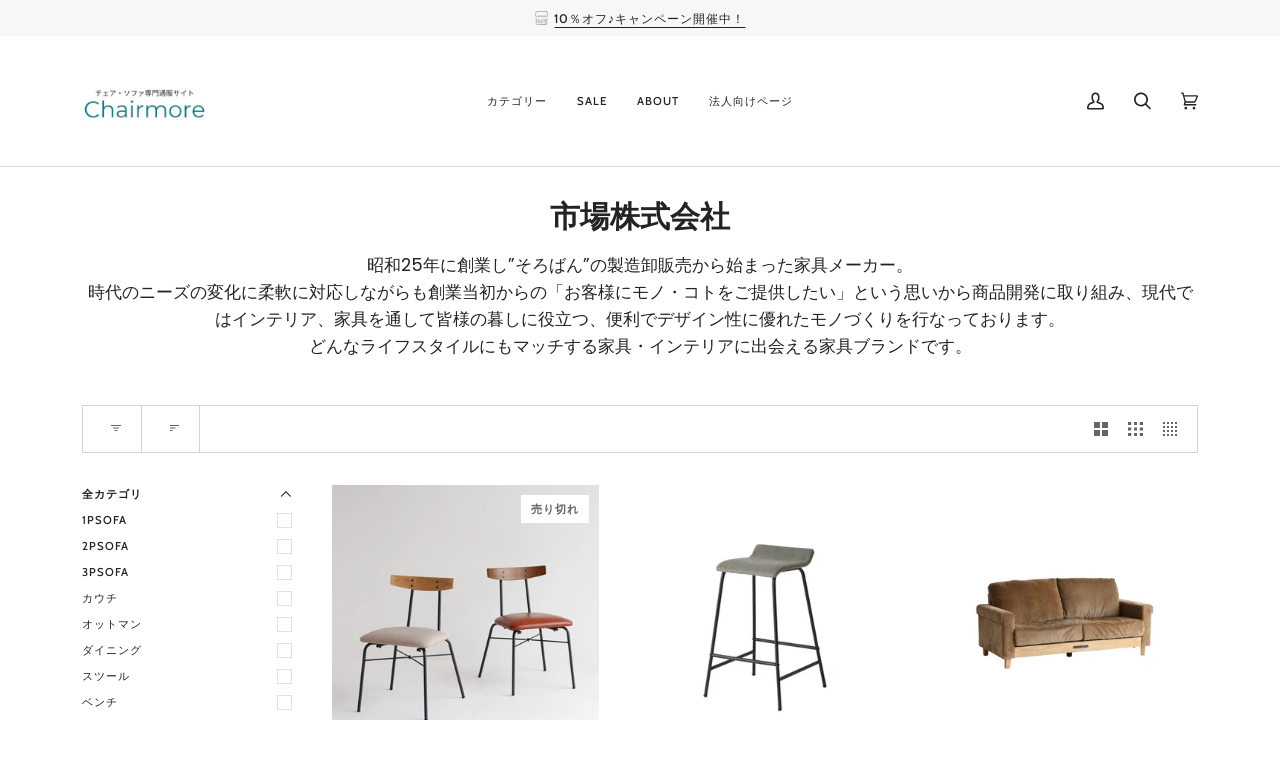

--- FILE ---
content_type: text/html; charset=utf-8
request_url: https://chairmore.com/collections/ichiba
body_size: 34540
content:
<!doctype html>
<html class="no-js" lang="ja"><head>


  <meta charset="utf-8">
  <meta http-equiv="X-UA-Compatible" content="IE=edge,chrome=1">
  <meta name="viewport" content="width=device-width,initial-scale=1">
  <meta name="theme-color" content="#585e71"><link rel="canonical" href="https://chairmore.com/collections/ichiba"><!-- Google Tag Manager -->
<script>(function(w,d,s,l,i){w[l]=w[l]||[];w[l].push({'gtm.start':
new Date().getTime(),event:'gtm.js'});var f=d.getElementsByTagName(s)[0],
j=d.createElement(s),dl=l!='dataLayer'?'&l='+l:'';j.async=true;j.src=
'https://www.googletagmanager.com/gtm.js?id='+i+dl;f.parentNode.insertBefore(j,f);
})(window,document,'script','dataLayer','GTM-MDCBWS9');</script>
<!-- End Google Tag Manager -->
  <!-- ======================= Pipeline Theme V6.1.3 ========================= -->

  <link rel="preconnect" href="https://cdn.shopify.com" crossorigin>
  <link rel="preconnect" href="https://fonts.shopify.com" crossorigin>
  <link rel="preconnect" href="https://monorail-edge.shopifysvc.com" crossorigin>


  <link rel="preload" href="//chairmore.com/cdn/shop/t/24/assets/lazysizes.js?v=111431644619468174291645945244" as="script">
  <link rel="preload" href="//chairmore.com/cdn/shop/t/24/assets/vendor.js?v=159073106423563084681645945249" as="script">
  <link rel="preload" href="//chairmore.com/cdn/shop/t/24/assets/theme.js?v=156178741232049809941645945248" as="script">
  <link rel="preload" href="//chairmore.com/cdn/shop/t/24/assets/theme.css?v=151842951827324329991645945247" as="style">

  
<link rel="shortcut icon" href="//chairmore.com/cdn/shop/files/C_32x32.png?v=1649326909" type="image/png"><!-- Title and description ================================================ -->
  
  <title>
    

    市場株式会社
&ndash; チェア・ソファ専門通販サイト Chairmore

  </title><meta name="description" content="昭和25年に創業し”そろばん”の製造卸販売から始まった家具メーカー。時代のニーズの変化に柔軟に対応しながらも創業当初からの「お客様にモノ・コトをご提供したい」という思いから商品開発に取り組み、現代ではインテリア、家具を通して皆様の暮しに役立つ、便利でデザイン性に優れたモノづくりを行なっております。どんなライフスタイルにもマッチする家具・インテリアに出会える家具ブランドです。">
  <!-- /snippets/social-meta-tags.liquid --><meta property="og:site_name" content="チェア・ソファ専門通販サイト Chairmore">
<meta property="og:url" content="https://chairmore.com/collections/ichiba">
<meta property="og:title" content="市場株式会社">
<meta property="og:type" content="website">
<meta property="og:description" content="昭和25年に創業し”そろばん”の製造卸販売から始まった家具メーカー。時代のニーズの変化に柔軟に対応しながらも創業当初からの「お客様にモノ・コトをご提供したい」という思いから商品開発に取り組み、現代ではインテリア、家具を通して皆様の暮しに役立つ、便利でデザイン性に優れたモノづくりを行なっております。どんなライフスタイルにもマッチする家具・インテリアに出会える家具ブランドです。">


<meta name="twitter:site" content="@">
<meta name="twitter:card" content="summary_large_image">
<meta name="twitter:title" content="市場株式会社">
<meta name="twitter:description" content="昭和25年に創業し”そろばん”の製造卸販売から始まった家具メーカー。時代のニーズの変化に柔軟に対応しながらも創業当初からの「お客様にモノ・コトをご提供したい」という思いから商品開発に取り組み、現代ではインテリア、家具を通して皆様の暮しに役立つ、便利でデザイン性に優れたモノづくりを行なっております。どんなライフスタイルにもマッチする家具・インテリアに出会える家具ブランドです。">
<!-- CSS ================================================================== -->
  
  <link href="//chairmore.com/cdn/shop/t/24/assets/font-settings.css?v=71783137612983198071759332571" rel="stylesheet" type="text/css" media="all" />

  
<style data-shopify>

:root {
/* ================ Product video ================ */

---color_video_bg: #f2f2f2;


/* ================ Color Variables ================ */

/* === Backgrounds ===*/
---color-bg: #ffffff;
---color-bg-accent: #f7f7f7;

/* === Text colors ===*/
---color-text-dark: #000000;
---color-text: #222324;
---color-text-light: #646566;

/* === Bright color ===*/
---color-primary: #00818a;
---color-primary-hover: #00393e;
---color-primary-fade: rgba(0, 129, 138, 0.05);
---color-primary-fade-hover: rgba(0, 129, 138, 0.1);---color-primary-opposite: #ffffff;

/* === Secondary/link Color ===*/
---color-secondary: #585e71;
---color-secondary-hover: #2d354f;
---color-secondary-fade: rgba(88, 94, 113, 0.05);
---color-secondary-fade-hover: rgba(88, 94, 113, 0.1);---color-secondary-opposite: #ffffff;

/* === Shades of grey ===*/
---color-a5:  rgba(34, 35, 36, 0.05);
---color-a10: rgba(34, 35, 36, 0.1);
---color-a20: rgba(34, 35, 36, 0.2);
---color-a35: rgba(34, 35, 36, 0.35);
---color-a50: rgba(34, 35, 36, 0.5);
---color-a80: rgba(34, 35, 36, 0.8);
---color-a90: rgba(34, 35, 36, 0.9);
---color-a95: rgba(34, 35, 36, 0.95);


/* ================ Inverted Color Variables ================ */

---inverse-bg: #2e3438;
---inverse-bg-accent: #6297c1;

/* === Text colors ===*/
---inverse-text-dark: #a5a5a5;
---inverse-text: #656565;
---inverse-text-light: #545658;

/* === Bright color ===*/
---inverse-primary: #fcd8c8;
---inverse-primary-hover: #ffa278;
---inverse-primary-fade: rgba(252, 216, 200, 0.05);
---inverse-primary-fade-hover: rgba(252, 216, 200, 0.1);---inverse-primary-opposite: #000000;


/* === Second Color ===*/
---inverse-secondary: #c6dae5;
---inverse-secondary-hover: #86bcd9;
---inverse-secondary-fade: rgba(198, 218, 229, 0.05);
---inverse-secondary-fade-hover: rgba(198, 218, 229, 0.1);---inverse-secondary-opposite: #000000;


/* === Shades of grey ===*/
---inverse-a5:  rgba(101, 101, 101, 0.05);
---inverse-a10: rgba(101, 101, 101, 0.1);
---inverse-a20: rgba(101, 101, 101, 0.2);
---inverse-a35: rgba(101, 101, 101, 0.3);
---inverse-a80: rgba(101, 101, 101, 0.8);
---inverse-a90: rgba(101, 101, 101, 0.9);
---inverse-a95: rgba(101, 101, 101, 0.95);


/* === Account Bar ===*/
---color-announcement-bg: #f7f7f7;
---color-announcement-text: #222324;

/* === Nav and dropdown link background ===*/
---color-nav: #ffffff;
---color-nav-text: #222324;
---color-nav-border: #d7d7d7;
---color-nav-a10: rgba(34, 35, 36, 0.1);
---color-nav-a50: rgba(34, 35, 36, 0.5);

/* === Site Footer ===*/
---color-footer-bg: #efefef;
---color-footer-text: #222324;
---color-footer-a5: rgba(34, 35, 36, 0.05);
---color-footer-a15: rgba(34, 35, 36, 0.15);
---color-footer-a90: rgba(34, 35, 36, 0.9);

/* === Products ===*/
---product-grid-aspect-ratio: 100%;

/* === Product badges ===*/
---color-badge: #ffffff;
---color-badge-text: #656565;

/* === disabled form colors ===*/
---color-disabled-bg: #e9e9e9;
---color-disabled-text: #b2b2b2;

---inverse-disabled-bg: #34393d;
---inverse-disabled-text: #414548;

/* === Button Radius === */
---button-radius: 0px;


/* ================ Typography ================ */

---font-stack-body: Poppins, sans-serif;
---font-style-body: normal;
---font-weight-body: 400;
---font-weight-body-bold: 500;
---font-adjust-body: 1.0;

---font-stack-heading: Jost, sans-serif;
---font-style-heading: normal;
---font-weight-heading: 700;
---font-weight-heading-bold: 800;
---font-adjust-heading: 0.95;

  ---font-heading-space: initial;
  ---font-heading-caps: initial;


---font-stack-accent: Cabin, sans-serif;
---font-style-accent: normal;
---font-weight-accent: 500;
---font-weight-accent-bold: 600;
---font-adjust-accent: 0.95;

---ico-select: url('//chairmore.com/cdn/shop/t/24/assets/ico-select.svg?v=161322774361156881761645948300');

---url-zoom: url('//chairmore.com/cdn/shop/t/24/assets/cursor-zoom.svg?v=136165231679555740031648555416');
---url-zoom-2x: url('//chairmore.com/cdn/shop/t/24/assets/cursor-zoom-2x.svg?v=146653069784857461941648555416');



}

</style>

  <link href="//chairmore.com/cdn/shop/t/24/assets/theme.css?v=151842951827324329991645945247" rel="stylesheet" type="text/css" media="all" />

  <script>
    document.documentElement.className = document.documentElement.className.replace('no-js', 'js');
    let root = '/';
    if (root[root.length - 1] !== '/') {
      root = `${root}/`;
    }
    var theme = {
      routes: {
        root_url: root,
        cart: '/cart',
        cart_add_url: '/cart/add',
        product_recommendations_url: '/recommendations/products'
      },
      assets: {
        photoswipe: '//chairmore.com/cdn/shop/t/24/assets/photoswipe.js?v=92904272307011895101645945245',
        smoothscroll: '//chairmore.com/cdn/shop/t/24/assets/smoothscroll.js?v=37906625415260927261645945246',
        swatches: '//chairmore.com/cdn/shop/t/24/assets/swatches.json?v=93619043093241983191645945246',
        noImage: '//chairmore.com/cdn/shopifycloud/storefront/assets/no-image-2048-a2addb12.gif',
        base: '//chairmore.com/cdn/shop/t/24/assets/'
      },
      strings: {
        swatchesKey: "",     
        addToCart: "カートに入れる",
        estimateShipping: "送料の見積もり",
        noShippingAvailable: "",
        free: "フリー",
        from: "",
        preOrder: "",
        soldOut: "売り切れ",
        sale: "SALE割引額",
        subscription: "",
        unavailable: "",
        unitPrice: "",
        unitPriceSeparator: "",        
        stockout: "",
        products: "",
        pages: "",
        collections: "",
        resultsFor: "",
        noResultsFor: "",
        articles: ""
      },
      settings: {
        badge_sale_type: "dollar",
        search_products: true,
        search_collections: true,
        search_pages: true,
        search_articles: true,
        animate_hover: true,
        animate_scroll: false
      },
      info: {
        name: 'pipeline'
      },
      moneyFormat: "¥{{amount_no_decimals}}",
      version: '6.1.3'
    }
    let windowInnerHeight = window.innerHeight;
    document.documentElement.style.setProperty('--full-screen', `${windowInnerHeight}px`);
    document.documentElement.style.setProperty('--three-quarters', `${windowInnerHeight * 0.75}px`);
    document.documentElement.style.setProperty('--two-thirds', `${windowInnerHeight * 0.66}px`);
    document.documentElement.style.setProperty('--one-half', `${windowInnerHeight * 0.5}px`);
    document.documentElement.style.setProperty('--one-third', `${windowInnerHeight * 0.33}px`);
    document.documentElement.style.setProperty('--one-fifth', `${windowInnerHeight * 0.2}px`);

    window.lazySizesConfig = window.lazySizesConfig || {};
    window.lazySizesConfig.loadHidden = false;
  </script><!-- Theme Javascript ============================================================== -->
  <script src="//chairmore.com/cdn/shop/t/24/assets/lazysizes.js?v=111431644619468174291645945244" async="async"></script>
  <script src="//chairmore.com/cdn/shop/t/24/assets/vendor.js?v=159073106423563084681645945249" defer="defer"></script>
  <script src="//chairmore.com/cdn/shop/t/24/assets/theme.js?v=156178741232049809941645945248" defer="defer"></script>

  <script>
    (function () {
      function onPageShowEvents() {
        if ('requestIdleCallback' in window) {
          requestIdleCallback(initCartEvent)
        } else {
          initCartEvent()
        }
        function initCartEvent(){
          document.documentElement.dispatchEvent(new CustomEvent('theme:cart:init', {
            bubbles: true
          }));
        }
      };
      window.onpageshow = onPageShowEvents;
    })();
  </script>

  <script type="text/javascript">
    if (window.MSInputMethodContext && document.documentMode) {
      var scripts = document.getElementsByTagName('script')[0];
      var polyfill = document.createElement("script");
      polyfill.defer = true;
      polyfill.src = "//chairmore.com/cdn/shop/t/24/assets/ie11.js?v=144489047535103983231645945241";

      scripts.parentNode.insertBefore(polyfill, scripts);
    }
  </script>

  <!-- Shopify app scripts =========================================================== -->
  <script>window.performance && window.performance.mark && window.performance.mark('shopify.content_for_header.start');</script><meta name="facebook-domain-verification" content="8ci554fgu3b7zsalgnjcm9r5z0yej4">
<meta name="google-site-verification" content="NlF8SOdejxuP1_JVkJ3ewzBkQJZDWmCIsh0O1ta_QBU">
<meta name="google-site-verification" content="NlF8SOdejxuP1_JVkJ3ewzBkQJZDWmCIsh0O1ta_QBU">
<meta id="shopify-digital-wallet" name="shopify-digital-wallet" content="/52883161280/digital_wallets/dialog">
<link rel="alternate" type="application/atom+xml" title="Feed" href="/collections/ichiba.atom" />
<link rel="alternate" type="application/json+oembed" href="https://chairmore.com/collections/ichiba.oembed">
<script async="async" src="/checkouts/internal/preloads.js?locale=ja-JP"></script>
<script id="shopify-features" type="application/json">{"accessToken":"a9990dbb12ac6a85d83cfbe59fd0788d","betas":["rich-media-storefront-analytics"],"domain":"chairmore.com","predictiveSearch":false,"shopId":52883161280,"locale":"ja"}</script>
<script>var Shopify = Shopify || {};
Shopify.shop = "locus-interior.myshopify.com";
Shopify.locale = "ja";
Shopify.currency = {"active":"JPY","rate":"1.0"};
Shopify.country = "JP";
Shopify.theme = {"name":"Pipeline","id":128923566272,"schema_name":"Pipeline","schema_version":"6.1.3","theme_store_id":739,"role":"main"};
Shopify.theme.handle = "null";
Shopify.theme.style = {"id":null,"handle":null};
Shopify.cdnHost = "chairmore.com/cdn";
Shopify.routes = Shopify.routes || {};
Shopify.routes.root = "/";</script>
<script type="module">!function(o){(o.Shopify=o.Shopify||{}).modules=!0}(window);</script>
<script>!function(o){function n(){var o=[];function n(){o.push(Array.prototype.slice.apply(arguments))}return n.q=o,n}var t=o.Shopify=o.Shopify||{};t.loadFeatures=n(),t.autoloadFeatures=n()}(window);</script>
<script id="shop-js-analytics" type="application/json">{"pageType":"collection"}</script>
<script defer="defer" async type="module" src="//chairmore.com/cdn/shopifycloud/shop-js/modules/v2/client.init-shop-cart-sync_CZKilf07.ja.esm.js"></script>
<script defer="defer" async type="module" src="//chairmore.com/cdn/shopifycloud/shop-js/modules/v2/chunk.common_rlhnONO2.esm.js"></script>
<script type="module">
  await import("//chairmore.com/cdn/shopifycloud/shop-js/modules/v2/client.init-shop-cart-sync_CZKilf07.ja.esm.js");
await import("//chairmore.com/cdn/shopifycloud/shop-js/modules/v2/chunk.common_rlhnONO2.esm.js");

  window.Shopify.SignInWithShop?.initShopCartSync?.({"fedCMEnabled":true,"windoidEnabled":true});

</script>
<script id="__st">var __st={"a":52883161280,"offset":32400,"reqid":"5165ce42-f5bf-41f1-a0c9-ccd6375e99d3-1769013110","pageurl":"chairmore.com\/collections\/ichiba","u":"2b75173130f8","p":"collection","rtyp":"collection","rid":291439673536};</script>
<script>window.ShopifyPaypalV4VisibilityTracking = true;</script>
<script id="captcha-bootstrap">!function(){'use strict';const t='contact',e='account',n='new_comment',o=[[t,t],['blogs',n],['comments',n],[t,'customer']],c=[[e,'customer_login'],[e,'guest_login'],[e,'recover_customer_password'],[e,'create_customer']],r=t=>t.map((([t,e])=>`form[action*='/${t}']:not([data-nocaptcha='true']) input[name='form_type'][value='${e}']`)).join(','),a=t=>()=>t?[...document.querySelectorAll(t)].map((t=>t.form)):[];function s(){const t=[...o],e=r(t);return a(e)}const i='password',u='form_key',d=['recaptcha-v3-token','g-recaptcha-response','h-captcha-response',i],f=()=>{try{return window.sessionStorage}catch{return}},m='__shopify_v',_=t=>t.elements[u];function p(t,e,n=!1){try{const o=window.sessionStorage,c=JSON.parse(o.getItem(e)),{data:r}=function(t){const{data:e,action:n}=t;return t[m]||n?{data:e,action:n}:{data:t,action:n}}(c);for(const[e,n]of Object.entries(r))t.elements[e]&&(t.elements[e].value=n);n&&o.removeItem(e)}catch(o){console.error('form repopulation failed',{error:o})}}const l='form_type',E='cptcha';function T(t){t.dataset[E]=!0}const w=window,h=w.document,L='Shopify',v='ce_forms',y='captcha';let A=!1;((t,e)=>{const n=(g='f06e6c50-85a8-45c8-87d0-21a2b65856fe',I='https://cdn.shopify.com/shopifycloud/storefront-forms-hcaptcha/ce_storefront_forms_captcha_hcaptcha.v1.5.2.iife.js',D={infoText:'hCaptchaによる保護',privacyText:'プライバシー',termsText:'利用規約'},(t,e,n)=>{const o=w[L][v],c=o.bindForm;if(c)return c(t,g,e,D).then(n);var r;o.q.push([[t,g,e,D],n]),r=I,A||(h.body.append(Object.assign(h.createElement('script'),{id:'captcha-provider',async:!0,src:r})),A=!0)});var g,I,D;w[L]=w[L]||{},w[L][v]=w[L][v]||{},w[L][v].q=[],w[L][y]=w[L][y]||{},w[L][y].protect=function(t,e){n(t,void 0,e),T(t)},Object.freeze(w[L][y]),function(t,e,n,w,h,L){const[v,y,A,g]=function(t,e,n){const i=e?o:[],u=t?c:[],d=[...i,...u],f=r(d),m=r(i),_=r(d.filter((([t,e])=>n.includes(e))));return[a(f),a(m),a(_),s()]}(w,h,L),I=t=>{const e=t.target;return e instanceof HTMLFormElement?e:e&&e.form},D=t=>v().includes(t);t.addEventListener('submit',(t=>{const e=I(t);if(!e)return;const n=D(e)&&!e.dataset.hcaptchaBound&&!e.dataset.recaptchaBound,o=_(e),c=g().includes(e)&&(!o||!o.value);(n||c)&&t.preventDefault(),c&&!n&&(function(t){try{if(!f())return;!function(t){const e=f();if(!e)return;const n=_(t);if(!n)return;const o=n.value;o&&e.removeItem(o)}(t);const e=Array.from(Array(32),(()=>Math.random().toString(36)[2])).join('');!function(t,e){_(t)||t.append(Object.assign(document.createElement('input'),{type:'hidden',name:u})),t.elements[u].value=e}(t,e),function(t,e){const n=f();if(!n)return;const o=[...t.querySelectorAll(`input[type='${i}']`)].map((({name:t})=>t)),c=[...d,...o],r={};for(const[a,s]of new FormData(t).entries())c.includes(a)||(r[a]=s);n.setItem(e,JSON.stringify({[m]:1,action:t.action,data:r}))}(t,e)}catch(e){console.error('failed to persist form',e)}}(e),e.submit())}));const S=(t,e)=>{t&&!t.dataset[E]&&(n(t,e.some((e=>e===t))),T(t))};for(const o of['focusin','change'])t.addEventListener(o,(t=>{const e=I(t);D(e)&&S(e,y())}));const B=e.get('form_key'),M=e.get(l),P=B&&M;t.addEventListener('DOMContentLoaded',(()=>{const t=y();if(P)for(const e of t)e.elements[l].value===M&&p(e,B);[...new Set([...A(),...v().filter((t=>'true'===t.dataset.shopifyCaptcha))])].forEach((e=>S(e,t)))}))}(h,new URLSearchParams(w.location.search),n,t,e,['guest_login'])})(!0,!0)}();</script>
<script integrity="sha256-4kQ18oKyAcykRKYeNunJcIwy7WH5gtpwJnB7kiuLZ1E=" data-source-attribution="shopify.loadfeatures" defer="defer" src="//chairmore.com/cdn/shopifycloud/storefront/assets/storefront/load_feature-a0a9edcb.js" crossorigin="anonymous"></script>
<script data-source-attribution="shopify.dynamic_checkout.dynamic.init">var Shopify=Shopify||{};Shopify.PaymentButton=Shopify.PaymentButton||{isStorefrontPortableWallets:!0,init:function(){window.Shopify.PaymentButton.init=function(){};var t=document.createElement("script");t.src="https://chairmore.com/cdn/shopifycloud/portable-wallets/latest/portable-wallets.ja.js",t.type="module",document.head.appendChild(t)}};
</script>
<script data-source-attribution="shopify.dynamic_checkout.buyer_consent">
  function portableWalletsHideBuyerConsent(e){var t=document.getElementById("shopify-buyer-consent"),n=document.getElementById("shopify-subscription-policy-button");t&&n&&(t.classList.add("hidden"),t.setAttribute("aria-hidden","true"),n.removeEventListener("click",e))}function portableWalletsShowBuyerConsent(e){var t=document.getElementById("shopify-buyer-consent"),n=document.getElementById("shopify-subscription-policy-button");t&&n&&(t.classList.remove("hidden"),t.removeAttribute("aria-hidden"),n.addEventListener("click",e))}window.Shopify?.PaymentButton&&(window.Shopify.PaymentButton.hideBuyerConsent=portableWalletsHideBuyerConsent,window.Shopify.PaymentButton.showBuyerConsent=portableWalletsShowBuyerConsent);
</script>
<script data-source-attribution="shopify.dynamic_checkout.cart.bootstrap">document.addEventListener("DOMContentLoaded",(function(){function t(){return document.querySelector("shopify-accelerated-checkout-cart, shopify-accelerated-checkout")}if(t())Shopify.PaymentButton.init();else{new MutationObserver((function(e,n){t()&&(Shopify.PaymentButton.init(),n.disconnect())})).observe(document.body,{childList:!0,subtree:!0})}}));
</script>
<script id='scb4127' type='text/javascript' async='' src='https://chairmore.com/cdn/shopifycloud/privacy-banner/storefront-banner.js'></script>
<script>window.performance && window.performance.mark && window.performance.mark('shopify.content_for_header.end');</script>
<link rel="dns-prefetch" href="https://cdn.secomapp.com/">
<link rel="dns-prefetch" href="https://ajax.googleapis.com/">
<link rel="dns-prefetch" href="https://cdnjs.cloudflare.com/">
<link rel="preload" as="stylesheet" href="//chairmore.com/cdn/shop/t/24/assets/sca-pp.css?v=178374312540912810101646815501">

<link rel="stylesheet" href="//chairmore.com/cdn/shop/t/24/assets/sca-pp.css?v=178374312540912810101646815501">
 <script>
  
  SCAPPShop = {};
    
  </script> 
<!--Gem_Page_Header_Script-->
    


<!--End_Gem_Page_Header_Script-->
<script type="text/javascript">
  //BOOSTER APPS COMMON JS CODE
  window.BoosterApps = window.BoosterApps || {};
  window.BoosterApps.common = window.BoosterApps.common || {};
  window.BoosterApps.common.shop = {
    permanent_domain: 'locus-interior.myshopify.com',
    currency: "JPY",
    money_format: "¥{{amount_no_decimals}}",
    id: 52883161280
  };
  

  window.BoosterApps.common.template = 'collection';
  window.BoosterApps.common.cart = {};
  window.BoosterApps.common.vapid_public_key = "BJuXCmrtTK335SuczdNVYrGVtP_WXn4jImChm49st7K7z7e8gxSZUKk4DhUpk8j2Xpiw5G4-ylNbMKLlKkUEU98=";
  window.BoosterApps.global_config = {"asset_urls":{"loy":{"init_js":"https:\/\/cdn.shopify.com\/s\/files\/1\/0194\/1736\/6592\/t\/1\/assets\/ba_loy_init.js?v=1651010364","widget_js":"https:\/\/cdn.shopify.com\/s\/files\/1\/0194\/1736\/6592\/t\/1\/assets\/ba_loy_widget.js?v=1651010367","widget_css":"https:\/\/cdn.shopify.com\/s\/files\/1\/0194\/1736\/6592\/t\/1\/assets\/ba_loy_widget.css?v=1630424861"},"rev":{"init_js":"https:\/\/cdn.shopify.com\/s\/files\/1\/0194\/1736\/6592\/t\/1\/assets\/ba_rev_init.js?v=1647222558","widget_js":"https:\/\/cdn.shopify.com\/s\/files\/1\/0194\/1736\/6592\/t\/1\/assets\/ba_rev_widget.js?v=1647222560","modal_js":"https:\/\/cdn.shopify.com\/s\/files\/1\/0194\/1736\/6592\/t\/1\/assets\/ba_rev_modal.js?v=1647222563","widget_css":"https:\/\/cdn.shopify.com\/s\/files\/1\/0194\/1736\/6592\/t\/1\/assets\/ba_rev_widget.css?v=1645997529","modal_css":"https:\/\/cdn.shopify.com\/s\/files\/1\/0194\/1736\/6592\/t\/1\/assets\/ba_rev_modal.css?v=1646955477"},"pu":{"init_js":"https:\/\/cdn.shopify.com\/s\/files\/1\/0194\/1736\/6592\/t\/1\/assets\/ba_pu_init.js?v=1635877170"},"bis":{"init_js":"https:\/\/cdn.shopify.com\/s\/files\/1\/0194\/1736\/6592\/t\/1\/assets\/ba_bis_init.js?v=1633795418","modal_js":"https:\/\/cdn.shopify.com\/s\/files\/1\/0194\/1736\/6592\/t\/1\/assets\/ba_bis_modal.js?v=1633795421","modal_css":"https:\/\/cdn.shopify.com\/s\/files\/1\/0194\/1736\/6592\/t\/1\/assets\/ba_bis_modal.css?v=1620346071"},"widgets":{"init_js":"https:\/\/cdn.shopify.com\/s\/files\/1\/0194\/1736\/6592\/t\/1\/assets\/ba_widget_init.js?v=1647188406","modal_js":"https:\/\/cdn.shopify.com\/s\/files\/1\/0194\/1736\/6592\/t\/1\/assets\/ba_widget_modal.js?v=1647188408","modal_css":"https:\/\/cdn.shopify.com\/s\/files\/1\/0194\/1736\/6592\/t\/1\/assets\/ba_widget_modal.css?v=1643989789"},"global":{"helper_js":"https:\/\/cdn.shopify.com\/s\/files\/1\/0194\/1736\/6592\/t\/1\/assets\/ba_tracking.js?v=1637601969"}},"proxy_paths":{"pop":"\/apps\/ba-pop","app_metrics":"\/apps\/ba-pop\/app_metrics","push_subscription":"\/apps\/ba-pop\/push"},"aat":["pop"],"pv":false,"sts":false,"bam":false,"base_money_format":"¥{{amount_no_decimals}}"};




    window.BoosterApps.widgets_config = {"id":18641,"active":false,"frequency_limit_amount":2,"frequency_limit_time_unit":"days","background_image":{"position":"none"},"initial_state":{"body":"Sign up and unlock your instant discount","title":"Get 10% off your order","cta_text":"Claim Discount","show_email":true,"action_text":"Saving...","footer_text":"You are signing up to receive communication via email and can unsubscribe at any time.","dismiss_text":"No thanks","email_placeholder":"Email Address","phone_placeholder":"Phone Number","show_phone_number":false},"success_state":{"body":"Thanks for subscribing. Copy your discount code and apply to your next order.","title":"Discount Unlocked 🎉","cta_text":"Continue shopping","cta_action":"dismiss"},"closed_state":{"action":"close_widget","font_size":"20","action_text":"GET 10% OFF","display_offset":"300","display_position":"left"},"error_state":{"submit_error":"Sorry, please try again later","invalid_email":"Please enter valid email address!","error_subscribing":"Error subscribing, try again later","already_registered":"You have already registered","invalid_phone_number":"Please enter valid phone number!"},"trigger":{"delay":0},"colors":{"link_color":"#4FC3F7","sticky_bar_bg":"#C62828","cta_font_color":"#fff","body_font_color":"#000","sticky_bar_text":"#fff","background_color":"#fff","error_background":"#ffdede","error_text_color":"#ff2626","title_font_color":"#000","footer_font_color":"#bbb","dismiss_font_color":"#bbb","cta_background_color":"#000","sticky_coupon_bar_bg":"#286ef8","sticky_coupon_bar_text":"#fff"},"sticky_coupon_bar":{},"display_style":{"font":"Arial","size":"regular","align":"center"},"dismissable":true,"has_background":false,"opt_in_channels":["email"],"rules":[],"widget_css":".powered_by_rivo{\n  display: block;\n}\n.ba_widget_main_design {\n  background: #fff;\n}\n.ba_widget_content{text-align: center}\n.ba_widget_parent{\n  font-family: Arial;\n}\n.ba_widget_parent.background{\n}\n.ba_widget_left_content{\n}\n.ba_widget_right_content{\n}\n#ba_widget_cta_button:disabled{\n  background: #000cc;\n}\n#ba_widget_cta_button{\n  background: #000;\n  color: #fff;\n}\n#ba_widget_cta_button:after {\n  background: #000e0;\n}\n.ba_initial_state_title, .ba_success_state_title{\n  color: #000;\n}\n.ba_initial_state_body, .ba_success_state_body{\n  color: #000;\n}\n.ba_initial_state_dismiss_text{\n  color: #bbb;\n}\n.ba_initial_state_footer_text, .ba_initial_state_sms_agreement{\n  color: #bbb;\n}\n.ba_widget_error{\n  color: #ff2626;\n  background: #ffdede;\n}\n.ba_link_color{\n  color: #4FC3F7;\n}\n","custom_css":null,"logo":null};


  

</script>


<script type="text/javascript">
  !function(e){var t={};function r(n){if(t[n])return t[n].exports;var o=t[n]={i:n,l:!1,exports:{}};return e[n].call(o.exports,o,o.exports,r),o.l=!0,o.exports}r.m=e,r.c=t,r.d=function(e,t,n){r.o(e,t)||Object.defineProperty(e,t,{enumerable:!0,get:n})},r.r=function(e){"undefined"!==typeof Symbol&&Symbol.toStringTag&&Object.defineProperty(e,Symbol.toStringTag,{value:"Module"}),Object.defineProperty(e,"__esModule",{value:!0})},r.t=function(e,t){if(1&t&&(e=r(e)),8&t)return e;if(4&t&&"object"===typeof e&&e&&e.__esModule)return e;var n=Object.create(null);if(r.r(n),Object.defineProperty(n,"default",{enumerable:!0,value:e}),2&t&&"string"!=typeof e)for(var o in e)r.d(n,o,function(t){return e[t]}.bind(null,o));return n},r.n=function(e){var t=e&&e.__esModule?function(){return e.default}:function(){return e};return r.d(t,"a",t),t},r.o=function(e,t){return Object.prototype.hasOwnProperty.call(e,t)},r.p="https://marketing.rivo.io/packs/",r(r.s=62)}({62:function(e,t){}});
//# sourceMappingURL=application-8af9b4ec2d5f8c90d71f.js.map

  //Global snippet for Booster Apps
  //this is updated automatically - do not edit manually.

  function loadScript(src, defer, done) {
    var js = document.createElement('script');
    js.src = src;
    js.defer = defer;
    js.onload = function(){done();};
    js.onerror = function(){
      done(new Error('Failed to load script ' + src));
    };
    document.head.appendChild(js);
  }

  function browserSupportsAllFeatures() {
    return window.Promise && window.fetch && window.Symbol;
  }

  if (browserSupportsAllFeatures()) {
    main();
  } else {
    loadScript('https://polyfill-fastly.net/v3/polyfill.min.js?features=Promise,fetch', true, main);
  }

  function loadAppScripts(){




      loadScript(window.BoosterApps.global_config.asset_urls.widgets.init_js, true, function(){});
  }

  function main(err) {
    //isolate the scope
    loadScript(window.BoosterApps.global_config.asset_urls.global.helper_js, false, loadAppScripts);
  }
</script>




    

    
  
<link href="https://monorail-edge.shopifysvc.com" rel="dns-prefetch">
<script>(function(){if ("sendBeacon" in navigator && "performance" in window) {try {var session_token_from_headers = performance.getEntriesByType('navigation')[0].serverTiming.find(x => x.name == '_s').description;} catch {var session_token_from_headers = undefined;}var session_cookie_matches = document.cookie.match(/_shopify_s=([^;]*)/);var session_token_from_cookie = session_cookie_matches && session_cookie_matches.length === 2 ? session_cookie_matches[1] : "";var session_token = session_token_from_headers || session_token_from_cookie || "";function handle_abandonment_event(e) {var entries = performance.getEntries().filter(function(entry) {return /monorail-edge.shopifysvc.com/.test(entry.name);});if (!window.abandonment_tracked && entries.length === 0) {window.abandonment_tracked = true;var currentMs = Date.now();var navigation_start = performance.timing.navigationStart;var payload = {shop_id: 52883161280,url: window.location.href,navigation_start,duration: currentMs - navigation_start,session_token,page_type: "collection"};window.navigator.sendBeacon("https://monorail-edge.shopifysvc.com/v1/produce", JSON.stringify({schema_id: "online_store_buyer_site_abandonment/1.1",payload: payload,metadata: {event_created_at_ms: currentMs,event_sent_at_ms: currentMs}}));}}window.addEventListener('pagehide', handle_abandonment_event);}}());</script>
<script id="web-pixels-manager-setup">(function e(e,d,r,n,o){if(void 0===o&&(o={}),!Boolean(null===(a=null===(i=window.Shopify)||void 0===i?void 0:i.analytics)||void 0===a?void 0:a.replayQueue)){var i,a;window.Shopify=window.Shopify||{};var t=window.Shopify;t.analytics=t.analytics||{};var s=t.analytics;s.replayQueue=[],s.publish=function(e,d,r){return s.replayQueue.push([e,d,r]),!0};try{self.performance.mark("wpm:start")}catch(e){}var l=function(){var e={modern:/Edge?\/(1{2}[4-9]|1[2-9]\d|[2-9]\d{2}|\d{4,})\.\d+(\.\d+|)|Firefox\/(1{2}[4-9]|1[2-9]\d|[2-9]\d{2}|\d{4,})\.\d+(\.\d+|)|Chrom(ium|e)\/(9{2}|\d{3,})\.\d+(\.\d+|)|(Maci|X1{2}).+ Version\/(15\.\d+|(1[6-9]|[2-9]\d|\d{3,})\.\d+)([,.]\d+|)( \(\w+\)|)( Mobile\/\w+|) Safari\/|Chrome.+OPR\/(9{2}|\d{3,})\.\d+\.\d+|(CPU[ +]OS|iPhone[ +]OS|CPU[ +]iPhone|CPU IPhone OS|CPU iPad OS)[ +]+(15[._]\d+|(1[6-9]|[2-9]\d|\d{3,})[._]\d+)([._]\d+|)|Android:?[ /-](13[3-9]|1[4-9]\d|[2-9]\d{2}|\d{4,})(\.\d+|)(\.\d+|)|Android.+Firefox\/(13[5-9]|1[4-9]\d|[2-9]\d{2}|\d{4,})\.\d+(\.\d+|)|Android.+Chrom(ium|e)\/(13[3-9]|1[4-9]\d|[2-9]\d{2}|\d{4,})\.\d+(\.\d+|)|SamsungBrowser\/([2-9]\d|\d{3,})\.\d+/,legacy:/Edge?\/(1[6-9]|[2-9]\d|\d{3,})\.\d+(\.\d+|)|Firefox\/(5[4-9]|[6-9]\d|\d{3,})\.\d+(\.\d+|)|Chrom(ium|e)\/(5[1-9]|[6-9]\d|\d{3,})\.\d+(\.\d+|)([\d.]+$|.*Safari\/(?![\d.]+ Edge\/[\d.]+$))|(Maci|X1{2}).+ Version\/(10\.\d+|(1[1-9]|[2-9]\d|\d{3,})\.\d+)([,.]\d+|)( \(\w+\)|)( Mobile\/\w+|) Safari\/|Chrome.+OPR\/(3[89]|[4-9]\d|\d{3,})\.\d+\.\d+|(CPU[ +]OS|iPhone[ +]OS|CPU[ +]iPhone|CPU IPhone OS|CPU iPad OS)[ +]+(10[._]\d+|(1[1-9]|[2-9]\d|\d{3,})[._]\d+)([._]\d+|)|Android:?[ /-](13[3-9]|1[4-9]\d|[2-9]\d{2}|\d{4,})(\.\d+|)(\.\d+|)|Mobile Safari.+OPR\/([89]\d|\d{3,})\.\d+\.\d+|Android.+Firefox\/(13[5-9]|1[4-9]\d|[2-9]\d{2}|\d{4,})\.\d+(\.\d+|)|Android.+Chrom(ium|e)\/(13[3-9]|1[4-9]\d|[2-9]\d{2}|\d{4,})\.\d+(\.\d+|)|Android.+(UC? ?Browser|UCWEB|U3)[ /]?(15\.([5-9]|\d{2,})|(1[6-9]|[2-9]\d|\d{3,})\.\d+)\.\d+|SamsungBrowser\/(5\.\d+|([6-9]|\d{2,})\.\d+)|Android.+MQ{2}Browser\/(14(\.(9|\d{2,})|)|(1[5-9]|[2-9]\d|\d{3,})(\.\d+|))(\.\d+|)|K[Aa][Ii]OS\/(3\.\d+|([4-9]|\d{2,})\.\d+)(\.\d+|)/},d=e.modern,r=e.legacy,n=navigator.userAgent;return n.match(d)?"modern":n.match(r)?"legacy":"unknown"}(),u="modern"===l?"modern":"legacy",c=(null!=n?n:{modern:"",legacy:""})[u],f=function(e){return[e.baseUrl,"/wpm","/b",e.hashVersion,"modern"===e.buildTarget?"m":"l",".js"].join("")}({baseUrl:d,hashVersion:r,buildTarget:u}),m=function(e){var d=e.version,r=e.bundleTarget,n=e.surface,o=e.pageUrl,i=e.monorailEndpoint;return{emit:function(e){var a=e.status,t=e.errorMsg,s=(new Date).getTime(),l=JSON.stringify({metadata:{event_sent_at_ms:s},events:[{schema_id:"web_pixels_manager_load/3.1",payload:{version:d,bundle_target:r,page_url:o,status:a,surface:n,error_msg:t},metadata:{event_created_at_ms:s}}]});if(!i)return console&&console.warn&&console.warn("[Web Pixels Manager] No Monorail endpoint provided, skipping logging."),!1;try{return self.navigator.sendBeacon.bind(self.navigator)(i,l)}catch(e){}var u=new XMLHttpRequest;try{return u.open("POST",i,!0),u.setRequestHeader("Content-Type","text/plain"),u.send(l),!0}catch(e){return console&&console.warn&&console.warn("[Web Pixels Manager] Got an unhandled error while logging to Monorail."),!1}}}}({version:r,bundleTarget:l,surface:e.surface,pageUrl:self.location.href,monorailEndpoint:e.monorailEndpoint});try{o.browserTarget=l,function(e){var d=e.src,r=e.async,n=void 0===r||r,o=e.onload,i=e.onerror,a=e.sri,t=e.scriptDataAttributes,s=void 0===t?{}:t,l=document.createElement("script"),u=document.querySelector("head"),c=document.querySelector("body");if(l.async=n,l.src=d,a&&(l.integrity=a,l.crossOrigin="anonymous"),s)for(var f in s)if(Object.prototype.hasOwnProperty.call(s,f))try{l.dataset[f]=s[f]}catch(e){}if(o&&l.addEventListener("load",o),i&&l.addEventListener("error",i),u)u.appendChild(l);else{if(!c)throw new Error("Did not find a head or body element to append the script");c.appendChild(l)}}({src:f,async:!0,onload:function(){if(!function(){var e,d;return Boolean(null===(d=null===(e=window.Shopify)||void 0===e?void 0:e.analytics)||void 0===d?void 0:d.initialized)}()){var d=window.webPixelsManager.init(e)||void 0;if(d){var r=window.Shopify.analytics;r.replayQueue.forEach((function(e){var r=e[0],n=e[1],o=e[2];d.publishCustomEvent(r,n,o)})),r.replayQueue=[],r.publish=d.publishCustomEvent,r.visitor=d.visitor,r.initialized=!0}}},onerror:function(){return m.emit({status:"failed",errorMsg:"".concat(f," has failed to load")})},sri:function(e){var d=/^sha384-[A-Za-z0-9+/=]+$/;return"string"==typeof e&&d.test(e)}(c)?c:"",scriptDataAttributes:o}),m.emit({status:"loading"})}catch(e){m.emit({status:"failed",errorMsg:(null==e?void 0:e.message)||"Unknown error"})}}})({shopId: 52883161280,storefrontBaseUrl: "https://chairmore.com",extensionsBaseUrl: "https://extensions.shopifycdn.com/cdn/shopifycloud/web-pixels-manager",monorailEndpoint: "https://monorail-edge.shopifysvc.com/unstable/produce_batch",surface: "storefront-renderer",enabledBetaFlags: ["2dca8a86"],webPixelsConfigList: [{"id":"1392738496","configuration":"{\"config\":\"{\\\"google_tag_ids\\\":[\\\"G-61R13PS279\\\"],\\\"target_country\\\":\\\"JP\\\",\\\"gtag_events\\\":[{\\\"type\\\":\\\"begin_checkout\\\",\\\"action_label\\\":\\\"G-61R13PS279\\\"},{\\\"type\\\":\\\"search\\\",\\\"action_label\\\":\\\"G-61R13PS279\\\"},{\\\"type\\\":\\\"view_item\\\",\\\"action_label\\\":\\\"G-61R13PS279\\\"},{\\\"type\\\":\\\"purchase\\\",\\\"action_label\\\":\\\"G-61R13PS279\\\"},{\\\"type\\\":\\\"page_view\\\",\\\"action_label\\\":\\\"G-61R13PS279\\\"},{\\\"type\\\":\\\"add_payment_info\\\",\\\"action_label\\\":\\\"G-61R13PS279\\\"},{\\\"type\\\":\\\"add_to_cart\\\",\\\"action_label\\\":\\\"G-61R13PS279\\\"}],\\\"enable_monitoring_mode\\\":false}\"}","eventPayloadVersion":"v1","runtimeContext":"OPEN","scriptVersion":"b2a88bafab3e21179ed38636efcd8a93","type":"APP","apiClientId":1780363,"privacyPurposes":[],"dataSharingAdjustments":{"protectedCustomerApprovalScopes":["read_customer_address","read_customer_email","read_customer_name","read_customer_personal_data","read_customer_phone"]}},{"id":"1361838272","configuration":"{\"shop\":\"locus-interior.myshopify.com\",\"enabled\":\"false\",\"hmacKey\":\"cd7e5c92afe7f6faf77f730a31b7e862\"}","eventPayloadVersion":"v1","runtimeContext":"STRICT","scriptVersion":"728114a5167fec3ce2fdbc41bef2eeb1","type":"APP","apiClientId":4653451,"privacyPurposes":["ANALYTICS","MARKETING","SALE_OF_DATA"],"dataSharingAdjustments":{"protectedCustomerApprovalScopes":["read_customer_address","read_customer_email","read_customer_name","read_customer_personal_data","read_customer_phone"]}},{"id":"179437760","configuration":"{\"pixel_id\":\"968781597335540\",\"pixel_type\":\"facebook_pixel\",\"metaapp_system_user_token\":\"-\"}","eventPayloadVersion":"v1","runtimeContext":"OPEN","scriptVersion":"ca16bc87fe92b6042fbaa3acc2fbdaa6","type":"APP","apiClientId":2329312,"privacyPurposes":["ANALYTICS","MARKETING","SALE_OF_DATA"],"dataSharingAdjustments":{"protectedCustomerApprovalScopes":["read_customer_address","read_customer_email","read_customer_name","read_customer_personal_data","read_customer_phone"]}},{"id":"shopify-app-pixel","configuration":"{}","eventPayloadVersion":"v1","runtimeContext":"STRICT","scriptVersion":"0450","apiClientId":"shopify-pixel","type":"APP","privacyPurposes":["ANALYTICS","MARKETING"]},{"id":"shopify-custom-pixel","eventPayloadVersion":"v1","runtimeContext":"LAX","scriptVersion":"0450","apiClientId":"shopify-pixel","type":"CUSTOM","privacyPurposes":["ANALYTICS","MARKETING"]}],isMerchantRequest: false,initData: {"shop":{"name":"チェア・ソファ専門通販サイト Chairmore","paymentSettings":{"currencyCode":"JPY"},"myshopifyDomain":"locus-interior.myshopify.com","countryCode":"JP","storefrontUrl":"https:\/\/chairmore.com"},"customer":null,"cart":null,"checkout":null,"productVariants":[],"purchasingCompany":null},},"https://chairmore.com/cdn","fcfee988w5aeb613cpc8e4bc33m6693e112",{"modern":"","legacy":""},{"shopId":"52883161280","storefrontBaseUrl":"https:\/\/chairmore.com","extensionBaseUrl":"https:\/\/extensions.shopifycdn.com\/cdn\/shopifycloud\/web-pixels-manager","surface":"storefront-renderer","enabledBetaFlags":"[\"2dca8a86\"]","isMerchantRequest":"false","hashVersion":"fcfee988w5aeb613cpc8e4bc33m6693e112","publish":"custom","events":"[[\"page_viewed\",{}],[\"collection_viewed\",{\"collection\":{\"id\":\"291439673536\",\"title\":\"市場株式会社\",\"productVariants\":[{\"price\":{\"amount\":13380.0,\"currencyCode\":\"JPY\"},\"product\":{\"title\":\"anthem｜Chair\",\"vendor\":\"Chairmore\",\"id\":\"6836622360768\",\"untranslatedTitle\":\"anthem｜Chair\",\"url\":\"\/products\/anthem-chair\",\"type\":\"\"},\"id\":\"40487895531712\",\"image\":{\"src\":\"\/\/chairmore.com\/cdn\/shop\/products\/ANC-3227BR_NA.jpg?v=1659171589\"},\"sku\":\"123201-natural\",\"title\":\"natural\",\"untranslatedTitle\":\"natural\"},{\"price\":{\"amount\":9225.0,\"currencyCode\":\"JPY\"},\"product\":{\"title\":\"Bar Stool｜luis\",\"vendor\":\"Chairmore\",\"id\":\"7123781943488\",\"untranslatedTitle\":\"Bar Stool｜luis\",\"url\":\"\/products\/bar-stool-luis\",\"type\":\"\"},\"id\":\"41570005156032\",\"image\":{\"src\":\"\/\/chairmore.com\/cdn\/shop\/products\/1_d58d796d-367d-4074-a31b-761b8393aebe.jpg?v=1643464586\"},\"sku\":\"123209-gray\",\"title\":\"グレー（ gray）\",\"untranslatedTitle\":\"グレー（ gray）\"},{\"price\":{\"amount\":70000.0,\"currencyCode\":\"JPY\"},\"product\":{\"title\":\"LP Sofa｜Rasic\",\"vendor\":\"Chairmore\",\"id\":\"7104928448704\",\"untranslatedTitle\":\"LP Sofa｜Rasic\",\"url\":\"\/products\/rasic-lp-sofa\",\"type\":\"\"},\"id\":\"41500194373824\",\"image\":{\"src\":\"\/\/chairmore.com\/cdn\/shop\/products\/2a0917627430e9d56b3cb5797ed959d7_ae5e54c0-a1f9-4f31-a666-4c4e9743d794.jpg?v=1643705704\"},\"sku\":\"456203-brown\",\"title\":\"ブラウン（brown）\",\"untranslatedTitle\":\"ブラウン（brown）\"},{\"price\":{\"amount\":18500.0,\"currencyCode\":\"JPY\"},\"product\":{\"title\":\"Drip Office Arm Chair｜オフィスアームチェア\",\"vendor\":\"Chairmore\",\"id\":\"7279307948224\",\"untranslatedTitle\":\"Drip Office Arm Chair｜オフィスアームチェア\",\"url\":\"\/products\/drip-office-arm-chair-arm\",\"type\":\"\"},\"id\":\"42850130624704\",\"image\":{\"src\":\"\/\/chairmore.com\/cdn\/shop\/products\/11-2.png?v=1654240177\"},\"sku\":\"123207\",\"title\":\"Default Title\",\"untranslatedTitle\":\"Default Title\"},{\"price\":{\"amount\":12980.0,\"currencyCode\":\"JPY\"},\"product\":{\"title\":\"Rasic Bench｜ベンチ\",\"vendor\":\"Chairmore\",\"id\":\"7272230879424\",\"untranslatedTitle\":\"Rasic Bench｜ベンチ\",\"url\":\"\/products\/rasic-bench\",\"type\":\"\"},\"id\":\"42816001835200\",\"image\":{\"src\":\"\/\/chairmore.com\/cdn\/shop\/products\/1_90128567-f0ee-4d16-b0fc-1de264f84da8.png?v=1653396503\"},\"sku\":\"789201\",\"title\":\"Default Title\",\"untranslatedTitle\":\"Default Title\"},{\"price\":{\"amount\":25960.0,\"currencyCode\":\"JPY\"},\"product\":{\"title\":\"lounge chair＆ottoman\",\"vendor\":\"Chairmore\",\"id\":\"6985334227136\",\"untranslatedTitle\":\"lounge chair＆ottoman\",\"url\":\"\/products\/%E3%83%A9%E3%82%A6%E3%83%B3%E3%82%B8%E3%83%81%E3%82%A7%E3%82%A2-%E3%82%AA%E3%83%83%E3%83%88%E3%83%9E%E3%83%B3-%E3%82%B5%E3%82%A4%E3%83%89%E3%83%86%E3%83%BC%E3%83%96%E3%83%AB\",\"type\":\"\"},\"id\":\"41165802406080\",\"image\":{\"src\":\"\/\/chairmore.com\/cdn\/shop\/products\/2_4b97ab1a-e4ab-4b01-822a-efda6cd9cb48.jpg?v=1643712276\"},\"sku\":\"123206-1p\",\"title\":\"Default Title\",\"untranslatedTitle\":\"Default Title\"},{\"price\":{\"amount\":68000.0,\"currencyCode\":\"JPY\"},\"product\":{\"title\":\"ロッキングアームチェア｜U-La\",\"vendor\":\"Chairmore\",\"id\":\"6969804751040\",\"untranslatedTitle\":\"ロッキングアームチェア｜U-La\",\"url\":\"\/products\/%E3%83%AD%E3%83%83%E3%82%AD%E3%83%B3%E3%82%B0%E3%82%A2%E3%83%BC%E3%83%A0%E3%83%81%E3%82%A7%E3%82%A2-u-la\",\"type\":\"ロッキングチェア\"},\"id\":\"41088185696448\",\"image\":{\"src\":\"\/\/chairmore.com\/cdn\/shop\/products\/2_8d088bcd-b169-4169-93a0-55f8ee11ac93.jpg?v=1643713227\"},\"sku\":\"123207-natural-ivory\",\"title\":\"natural-ivory\",\"untranslatedTitle\":\"natural-ivory\"},{\"price\":{\"amount\":17780.0,\"currencyCode\":\"JPY\"},\"product\":{\"title\":\"anthem leather Chair｜レザーチェア\",\"vendor\":\"Chairmore\",\"id\":\"7279308210368\",\"untranslatedTitle\":\"anthem leather Chair｜レザーチェア\",\"url\":\"\/products\/anthem-leather-chair\",\"type\":\"\"},\"id\":\"42850132033728\",\"image\":{\"src\":\"\/\/chairmore.com\/cdn\/shop\/products\/10.png?v=1654187160\"},\"sku\":\"123205\",\"title\":\"Default Title\",\"untranslatedTitle\":\"Default Title\"},{\"price\":{\"amount\":16700.0,\"currencyCode\":\"JPY\"},\"product\":{\"title\":\"Vino Bar Stool｜バースツール\",\"vendor\":\"Chairmore\",\"id\":\"7279308013760\",\"untranslatedTitle\":\"Vino Bar Stool｜バースツール\",\"url\":\"\/products\/vino-bar-stool\",\"type\":\"\"},\"id\":\"42850130821312\",\"image\":{\"src\":\"\/\/chairmore.com\/cdn\/shop\/products\/2_95d1eeda-baf6-433d-bcc8-5755b62d5eee.png?v=1654236525\"},\"sku\":\"123204-b\",\"title\":\"ブラウン\",\"untranslatedTitle\":\"ブラウン\"},{\"price\":{\"amount\":18500.0,\"currencyCode\":\"JPY\"},\"product\":{\"title\":\"Drip Office Chair｜オフィスチェア\",\"vendor\":\"Chairmore\",\"id\":\"7279064580288\",\"untranslatedTitle\":\"Drip Office Chair｜オフィスチェア\",\"url\":\"\/products\/drip-office-chair\",\"type\":\"\"},\"id\":\"42849158234304\",\"image\":{\"src\":\"\/\/chairmore.com\/cdn\/shop\/products\/8_4de62d10-81c6-4715-a92a-92c24a33e00b.png?v=1654157601\"},\"sku\":\"123206\",\"title\":\"Default Title\",\"untranslatedTitle\":\"Default Title\"},{\"price\":{\"amount\":39800.0,\"currencyCode\":\"JPY\"},\"product\":{\"title\":\"anthem｜ベンチソファ\",\"vendor\":\"Chairmore\",\"id\":\"7279308177600\",\"untranslatedTitle\":\"anthem｜ベンチソファ\",\"url\":\"\/products\/anthem-bench-sofa\",\"type\":\"\"},\"id\":\"42850131706048\",\"image\":{\"src\":\"\/\/chairmore.com\/cdn\/shop\/products\/1_b65e285f-22c0-44f0-bbf6-ac53916bd2e3.png?v=1654212841\"},\"sku\":\"456201\",\"title\":\"Default Title\",\"untranslatedTitle\":\"Default Title\"},{\"price\":{\"amount\":15300.0,\"currencyCode\":\"JPY\"},\"product\":{\"title\":\"Drip Cafe Chair\",\"vendor\":\"Chairmore\",\"id\":\"7185552015552\",\"untranslatedTitle\":\"Drip Cafe Chair\",\"url\":\"\/products\/drip-cafe-chair\",\"type\":\"\"},\"id\":\"42040786550976\",\"image\":{\"src\":\"\/\/chairmore.com\/cdn\/shop\/products\/261A5564.jpg?v=1648515456\"},\"sku\":\"123210-brown\",\"title\":\"ブラウンブラック（Brown black）\",\"untranslatedTitle\":\"ブラウンブラック（Brown black）\"},{\"price\":{\"amount\":12500.0,\"currencyCode\":\"JPY\"},\"product\":{\"title\":\"Vino Chair\",\"vendor\":\"Chairmore\",\"id\":\"7110539182272\",\"untranslatedTitle\":\"Vino Chair\",\"url\":\"\/products\/vino-chair\",\"type\":\"\"},\"id\":\"41525637120192\",\"image\":{\"src\":\"\/\/chairmore.com\/cdn\/shop\/products\/CH-3285CA.jpg?v=1642489209\"},\"sku\":\"123208-camel\",\"title\":\"camel（キャメル）\",\"untranslatedTitle\":\"camel（キャメル）\"},{\"price\":{\"amount\":22000.0,\"currencyCode\":\"JPY\"},\"product\":{\"title\":\"Cheri｜Bar Stool\",\"vendor\":\"Chairmore\",\"id\":\"6985358311616\",\"untranslatedTitle\":\"Cheri｜Bar Stool\",\"url\":\"\/products\/cheri-bar-stool\",\"type\":\"\"},\"id\":\"41166129332416\",\"image\":{\"src\":\"\/\/chairmore.com\/cdn\/shop\/products\/ST-3264CA_1.jpg?v=1642074712\"},\"sku\":\"123203-camel\",\"title\":\"camel\",\"untranslatedTitle\":\"camel\"}]}}]]"});</script><script>
  window.ShopifyAnalytics = window.ShopifyAnalytics || {};
  window.ShopifyAnalytics.meta = window.ShopifyAnalytics.meta || {};
  window.ShopifyAnalytics.meta.currency = 'JPY';
  var meta = {"products":[{"id":6836622360768,"gid":"gid:\/\/shopify\/Product\/6836622360768","vendor":"Chairmore","type":"","handle":"anthem-chair","variants":[{"id":40487895531712,"price":1338000,"name":"anthem｜Chair - natural","public_title":"natural","sku":"123201-natural"},{"id":40487895564480,"price":1338000,"name":"anthem｜Chair - brown","public_title":"brown","sku":"123202-brown"}],"remote":false},{"id":7123781943488,"gid":"gid:\/\/shopify\/Product\/7123781943488","vendor":"Chairmore","type":"","handle":"bar-stool-luis","variants":[{"id":41570005156032,"price":922500,"name":"Bar Stool｜luis - グレー（ gray）","public_title":"グレー（ gray）","sku":"123209-gray"},{"id":41570005188800,"price":922500,"name":"Bar Stool｜luis - ベージュ（beige）","public_title":"ベージュ（beige）","sku":"123209-beige"}],"remote":false},{"id":7104928448704,"gid":"gid:\/\/shopify\/Product\/7104928448704","vendor":"Chairmore","type":"","handle":"rasic-lp-sofa","variants":[{"id":41500194373824,"price":7000000,"name":"LP Sofa｜Rasic - ブラウン（brown）","public_title":"ブラウン（brown）","sku":"456203-brown"},{"id":41500194406592,"price":7000000,"name":"LP Sofa｜Rasic - カーキ（khaki）","public_title":"カーキ（khaki）","sku":"456203-khaki"}],"remote":false},{"id":7279307948224,"gid":"gid:\/\/shopify\/Product\/7279307948224","vendor":"Chairmore","type":"","handle":"drip-office-arm-chair-arm","variants":[{"id":42850130624704,"price":1850000,"name":"Drip Office Arm Chair｜オフィスアームチェア","public_title":null,"sku":"123207"}],"remote":false},{"id":7272230879424,"gid":"gid:\/\/shopify\/Product\/7272230879424","vendor":"Chairmore","type":"","handle":"rasic-bench","variants":[{"id":42816001835200,"price":1298000,"name":"Rasic Bench｜ベンチ","public_title":null,"sku":"789201"}],"remote":false},{"id":6985334227136,"gid":"gid:\/\/shopify\/Product\/6985334227136","vendor":"Chairmore","type":"","handle":"ラウンジチェア-オットマン-サイドテーブル","variants":[{"id":41165802406080,"price":2596000,"name":"lounge chair＆ottoman","public_title":null,"sku":"123206-1p"}],"remote":false},{"id":6969804751040,"gid":"gid:\/\/shopify\/Product\/6969804751040","vendor":"Chairmore","type":"ロッキングチェア","handle":"ロッキングアームチェア-u-la","variants":[{"id":41088185696448,"price":6800000,"name":"ロッキングアームチェア｜U-La - natural-ivory","public_title":"natural-ivory","sku":"123207-natural-ivory"},{"id":41088185729216,"price":6800000,"name":"ロッキングアームチェア｜U-La - brown-green","public_title":"brown-green","sku":"123207-brown-green"}],"remote":false},{"id":7279308210368,"gid":"gid:\/\/shopify\/Product\/7279308210368","vendor":"Chairmore","type":"","handle":"anthem-leather-chair","variants":[{"id":42850132033728,"price":1778000,"name":"anthem leather Chair｜レザーチェア","public_title":null,"sku":"123205"}],"remote":false},{"id":7279308013760,"gid":"gid:\/\/shopify\/Product\/7279308013760","vendor":"Chairmore","type":"","handle":"vino-bar-stool","variants":[{"id":42850130821312,"price":1670000,"name":"Vino Bar Stool｜バースツール - ブラウン","public_title":"ブラウン","sku":"123204-b"},{"id":42850130854080,"price":1670000,"name":"Vino Bar Stool｜バースツール - キャメル","public_title":"キャメル","sku":"123204-c"}],"remote":false},{"id":7279064580288,"gid":"gid:\/\/shopify\/Product\/7279064580288","vendor":"Chairmore","type":"","handle":"drip-office-chair","variants":[{"id":42849158234304,"price":1850000,"name":"Drip Office Chair｜オフィスチェア","public_title":null,"sku":"123206"}],"remote":false},{"id":7279308177600,"gid":"gid:\/\/shopify\/Product\/7279308177600","vendor":"Chairmore","type":"","handle":"anthem-bench-sofa","variants":[{"id":42850131706048,"price":3980000,"name":"anthem｜ベンチソファ","public_title":null,"sku":"456201"}],"remote":false},{"id":7185552015552,"gid":"gid:\/\/shopify\/Product\/7185552015552","vendor":"Chairmore","type":"","handle":"drip-cafe-chair","variants":[{"id":42040786550976,"price":1530000,"name":"Drip Cafe Chair - ブラウンブラック（Brown black）","public_title":"ブラウンブラック（Brown black）","sku":"123210-brown"},{"id":42040786583744,"price":1530000,"name":"Drip Cafe Chair - ナチュラルシルバー（Natural silver）","public_title":"ナチュラルシルバー（Natural silver）","sku":"123210-natural"}],"remote":false},{"id":7110539182272,"gid":"gid:\/\/shopify\/Product\/7110539182272","vendor":"Chairmore","type":"","handle":"vino-chair","variants":[{"id":41525637120192,"price":1250000,"name":"Vino Chair - camel（キャメル）","public_title":"camel（キャメル）","sku":"123208-camel"},{"id":41525637152960,"price":1250000,"name":"Vino Chair - brown（ブラウン）","public_title":"brown（ブラウン）","sku":"123208-brown"}],"remote":false},{"id":6985358311616,"gid":"gid:\/\/shopify\/Product\/6985358311616","vendor":"Chairmore","type":"","handle":"cheri-bar-stool","variants":[{"id":41166129332416,"price":2200000,"name":"Cheri｜Bar Stool - camel","public_title":"camel","sku":"123203-camel"},{"id":41340045885632,"price":2200000,"name":"Cheri｜Bar Stool - brown","public_title":"brown","sku":"123204-brown"}],"remote":false}],"page":{"pageType":"collection","resourceType":"collection","resourceId":291439673536,"requestId":"5165ce42-f5bf-41f1-a0c9-ccd6375e99d3-1769013110"}};
  for (var attr in meta) {
    window.ShopifyAnalytics.meta[attr] = meta[attr];
  }
</script>
<script class="analytics">
  (function () {
    var customDocumentWrite = function(content) {
      var jquery = null;

      if (window.jQuery) {
        jquery = window.jQuery;
      } else if (window.Checkout && window.Checkout.$) {
        jquery = window.Checkout.$;
      }

      if (jquery) {
        jquery('body').append(content);
      }
    };

    var hasLoggedConversion = function(token) {
      if (token) {
        return document.cookie.indexOf('loggedConversion=' + token) !== -1;
      }
      return false;
    }

    var setCookieIfConversion = function(token) {
      if (token) {
        var twoMonthsFromNow = new Date(Date.now());
        twoMonthsFromNow.setMonth(twoMonthsFromNow.getMonth() + 2);

        document.cookie = 'loggedConversion=' + token + '; expires=' + twoMonthsFromNow;
      }
    }

    var trekkie = window.ShopifyAnalytics.lib = window.trekkie = window.trekkie || [];
    if (trekkie.integrations) {
      return;
    }
    trekkie.methods = [
      'identify',
      'page',
      'ready',
      'track',
      'trackForm',
      'trackLink'
    ];
    trekkie.factory = function(method) {
      return function() {
        var args = Array.prototype.slice.call(arguments);
        args.unshift(method);
        trekkie.push(args);
        return trekkie;
      };
    };
    for (var i = 0; i < trekkie.methods.length; i++) {
      var key = trekkie.methods[i];
      trekkie[key] = trekkie.factory(key);
    }
    trekkie.load = function(config) {
      trekkie.config = config || {};
      trekkie.config.initialDocumentCookie = document.cookie;
      var first = document.getElementsByTagName('script')[0];
      var script = document.createElement('script');
      script.type = 'text/javascript';
      script.onerror = function(e) {
        var scriptFallback = document.createElement('script');
        scriptFallback.type = 'text/javascript';
        scriptFallback.onerror = function(error) {
                var Monorail = {
      produce: function produce(monorailDomain, schemaId, payload) {
        var currentMs = new Date().getTime();
        var event = {
          schema_id: schemaId,
          payload: payload,
          metadata: {
            event_created_at_ms: currentMs,
            event_sent_at_ms: currentMs
          }
        };
        return Monorail.sendRequest("https://" + monorailDomain + "/v1/produce", JSON.stringify(event));
      },
      sendRequest: function sendRequest(endpointUrl, payload) {
        // Try the sendBeacon API
        if (window && window.navigator && typeof window.navigator.sendBeacon === 'function' && typeof window.Blob === 'function' && !Monorail.isIos12()) {
          var blobData = new window.Blob([payload], {
            type: 'text/plain'
          });

          if (window.navigator.sendBeacon(endpointUrl, blobData)) {
            return true;
          } // sendBeacon was not successful

        } // XHR beacon

        var xhr = new XMLHttpRequest();

        try {
          xhr.open('POST', endpointUrl);
          xhr.setRequestHeader('Content-Type', 'text/plain');
          xhr.send(payload);
        } catch (e) {
          console.log(e);
        }

        return false;
      },
      isIos12: function isIos12() {
        return window.navigator.userAgent.lastIndexOf('iPhone; CPU iPhone OS 12_') !== -1 || window.navigator.userAgent.lastIndexOf('iPad; CPU OS 12_') !== -1;
      }
    };
    Monorail.produce('monorail-edge.shopifysvc.com',
      'trekkie_storefront_load_errors/1.1',
      {shop_id: 52883161280,
      theme_id: 128923566272,
      app_name: "storefront",
      context_url: window.location.href,
      source_url: "//chairmore.com/cdn/s/trekkie.storefront.cd680fe47e6c39ca5d5df5f0a32d569bc48c0f27.min.js"});

        };
        scriptFallback.async = true;
        scriptFallback.src = '//chairmore.com/cdn/s/trekkie.storefront.cd680fe47e6c39ca5d5df5f0a32d569bc48c0f27.min.js';
        first.parentNode.insertBefore(scriptFallback, first);
      };
      script.async = true;
      script.src = '//chairmore.com/cdn/s/trekkie.storefront.cd680fe47e6c39ca5d5df5f0a32d569bc48c0f27.min.js';
      first.parentNode.insertBefore(script, first);
    };
    trekkie.load(
      {"Trekkie":{"appName":"storefront","development":false,"defaultAttributes":{"shopId":52883161280,"isMerchantRequest":null,"themeId":128923566272,"themeCityHash":"5022421974342367075","contentLanguage":"ja","currency":"JPY","eventMetadataId":"90f90fad-fded-4ccd-aed5-b0a47b2cbd07"},"isServerSideCookieWritingEnabled":true,"monorailRegion":"shop_domain","enabledBetaFlags":["65f19447"]},"Session Attribution":{},"S2S":{"facebookCapiEnabled":true,"source":"trekkie-storefront-renderer","apiClientId":580111}}
    );

    var loaded = false;
    trekkie.ready(function() {
      if (loaded) return;
      loaded = true;

      window.ShopifyAnalytics.lib = window.trekkie;

      var originalDocumentWrite = document.write;
      document.write = customDocumentWrite;
      try { window.ShopifyAnalytics.merchantGoogleAnalytics.call(this); } catch(error) {};
      document.write = originalDocumentWrite;

      window.ShopifyAnalytics.lib.page(null,{"pageType":"collection","resourceType":"collection","resourceId":291439673536,"requestId":"5165ce42-f5bf-41f1-a0c9-ccd6375e99d3-1769013110","shopifyEmitted":true});

      var match = window.location.pathname.match(/checkouts\/(.+)\/(thank_you|post_purchase)/)
      var token = match? match[1]: undefined;
      if (!hasLoggedConversion(token)) {
        setCookieIfConversion(token);
        window.ShopifyAnalytics.lib.track("Viewed Product Category",{"currency":"JPY","category":"Collection: ichiba","collectionName":"ichiba","collectionId":291439673536,"nonInteraction":true},undefined,undefined,{"shopifyEmitted":true});
      }
    });


        var eventsListenerScript = document.createElement('script');
        eventsListenerScript.async = true;
        eventsListenerScript.src = "//chairmore.com/cdn/shopifycloud/storefront/assets/shop_events_listener-3da45d37.js";
        document.getElementsByTagName('head')[0].appendChild(eventsListenerScript);

})();</script>
  <script>
  if (!window.ga || (window.ga && typeof window.ga !== 'function')) {
    window.ga = function ga() {
      (window.ga.q = window.ga.q || []).push(arguments);
      if (window.Shopify && window.Shopify.analytics && typeof window.Shopify.analytics.publish === 'function') {
        window.Shopify.analytics.publish("ga_stub_called", {}, {sendTo: "google_osp_migration"});
      }
      console.error("Shopify's Google Analytics stub called with:", Array.from(arguments), "\nSee https://help.shopify.com/manual/promoting-marketing/pixels/pixel-migration#google for more information.");
    };
    if (window.Shopify && window.Shopify.analytics && typeof window.Shopify.analytics.publish === 'function') {
      window.Shopify.analytics.publish("ga_stub_initialized", {}, {sendTo: "google_osp_migration"});
    }
  }
</script>
<script
  defer
  src="https://chairmore.com/cdn/shopifycloud/perf-kit/shopify-perf-kit-3.0.4.min.js"
  data-application="storefront-renderer"
  data-shop-id="52883161280"
  data-render-region="gcp-us-central1"
  data-page-type="collection"
  data-theme-instance-id="128923566272"
  data-theme-name="Pipeline"
  data-theme-version="6.1.3"
  data-monorail-region="shop_domain"
  data-resource-timing-sampling-rate="10"
  data-shs="true"
  data-shs-beacon="true"
  data-shs-export-with-fetch="true"
  data-shs-logs-sample-rate="1"
  data-shs-beacon-endpoint="https://chairmore.com/api/collect"
></script>
</head>

<body id="市場株式会社" class="template-collection ">
<!-- Google Tag Manager (noscript) -->
<noscript><iframe src="https://www.googletagmanager.com/ns.html?id=GTM-MDCBWS9"
height="0" width="0" style="display:none;visibility:hidden"></iframe></noscript>
<!-- End Google Tag Manager (noscript) -->
  <a class="in-page-link visually-hidden skip-link" href="#MainContent"></a>

  <div id="shopify-section-announcement" class="shopify-section"><div class="announcement__wrapper"
      data-announcement-wrapper
      data-section-id="announcement"
      data-section-type="announcement">
      
      <div class="announcement__font font--4">
        <div class="announcement__bar-outer" data-bar style="--bg: var(---color-announcement-bg); --text: var(---color-announcement-text);"><div class="announcement__bar-holder" data-announcement-slider data-slider-speed="4000">
              

<div data-slide="fbee90cb-2089-40aa-8b3a-21fb89d67197"
      data-slide-index="0"
      
class="announcement__bar--icon announcement__bar"
 >
                <div data-ticker-frame class="announcement__message">
                  <div data-ticker-scale class="ticker--unloaded announcement__scale">
                    <div data-ticker-text class="announcement__text">
                      
<div class="icon__bar__icon" style="--stroke: #aaaaaa">
                  <!-- /snippets/animated-icon.liquid -->


<svg aria-hidden="true" focusable="false" role="presentation" class="icon icon-store" viewBox="0 0 24 24"><g stroke="#000" fill="none" stroke-width="1.5" stroke-linecap="round" stroke-linejoin="round"><path d="M21.75 12.75v9a1.5 1.5 0 01-1.5 1.5H3.75a1.5 1.5 0 01-1.5-1.5v-9m18.898-12H2.852a.751.751 0 00-.733.587L.75 7.5a2.25 2.25 0 104.5 0 2.25 2.25 0 104.5 0 2.25 2.25 0 104.5 0 2.25 2.25 0 104.5 0 2.25 2.25 0 104.5 0l-1.37-6.163a.75.75 0 00-.732-.587z"/><path d="M18.75 16.5a3 3 0 10-6 0v6.75h6V16.5zM6 15.75h3a.75.75 0 01.75.75v3a.75.75 0 01-.75.75H6a.75.75 0 01-.75-.75v-3a.75.75 0 01.75-.75z"/><path d="M16.125 18a.375.375 0 110 .75.375.375 0 010-.75"/></g></svg>
                </div><div class="icon__bar__text">
                
                  <div class="rte icon__bar__paragraph"><p><a href="/collections/sale" title="SALE">10％オフ♪キャンペーン開催中！</a></p></div>
                
              </div>
            
                    </div>
                  </div>
                </div>
              </div>
            </div></div>
      </div>
    </div>
</div>
  <div id="shopify-section-header" class="shopify-section"><style> 
  :root { 
    ---color-nav-text-transparent: #ffffff; 
    --menu-height: calc(130px);
  } 
</style>













<div class="header__wrapper"
  data-header-wrapper
  style="--bar-opacity: 0; --bar-width: 0; --bar-left: 0;"
  data-header-transparent="false"
  data-underline-current="false"
  data-header-sticky="static"
  data-header-style="menu_center"
  data-section-id="header"
  data-section-type="header">

  <header class="theme__header" role="banner" data-header-height>
    <div class="wrapper">
      <div class="header__mobile">
        
    <div class="header__mobile__left">
      <button class="header__mobile__button"      
        data-drawer-toggle="hamburger"
        aria-label="" 
        aria-haspopup="true" 
        aria-expanded="false" 
        aria-controls="header-menu">
        <svg aria-hidden="true" focusable="false" role="presentation" class="icon icon-nav" viewBox="0 0 25 25"><path d="M0 4.062h25v2H0zm0 7h25v2H0zm0 7h25v2H0z"/></svg>
      </button>
    </div>
    
<div class="header__logo header__logo--image">
    <a class="header__logo__link" 
        href="/"
        style="width: 125px;">
      
<img data-src="//chairmore.com/cdn/shop/files/Chairmore_jpg_f67ece7c-2bdc-480e-8192-1d6f3d8aebfa_{width}x.jpg?v=1650000401"
          class="lazyload logo__img logo__img--color"
          width="2000"
          height="1600"
          data-widths="[110, 160, 220, 320, 480, 540, 720, 900]"
          data-sizes="auto"
          data-aspectratio="1.25"
          alt="チェア・ソファ専門通販サイト Chairmore">
      
      

      
        <noscript>
          <img class="logo__img" style="opacity: 1;" src="//chairmore.com/cdn/shop/files/Chairmore_jpg_f67ece7c-2bdc-480e-8192-1d6f3d8aebfa_360x.jpg?v=1650000401" alt=""/>
        </noscript>
      
    </a>
  </div>

    <div class="header__mobile__right">
      <a class="header__mobile__button"
       data-drawer-toggle="drawer-cart"
        href="/cart">
        <svg aria-hidden="true" focusable="false" role="presentation" class="icon icon-cart" viewBox="0 0 25 25"><path d="M5.058 23a2 2 0 104.001-.001A2 2 0 005.058 23zm12.079 0c0 1.104.896 2 2 2s1.942-.896 1.942-2-.838-2-1.942-2-2 .896-2 2zM0 1a1 1 0 001 1h1.078l.894 3.341L5.058 13c0 .072.034.134.042.204l-1.018 4.58A.997.997 0 005.058 19h16.71a1 1 0 000-2H6.306l.458-2.061c.1.017.19.061.294.061h12.31c1.104 0 1.712-.218 2.244-1.5l3.248-6.964C25.423 4.75 24.186 4 23.079 4H5.058c-.157 0-.292.054-.438.088L3.844.772A1 1 0 002.87 0H1a1 1 0 00-1 1zm5.098 5H22.93l-3.192 6.798c-.038.086-.07.147-.094.19-.067.006-.113.012-.277.012H7.058v-.198l-.038-.195L5.098 6z"/></svg>
        <span class="visually-hidden"></span>
        
  <span class="header__cart__status">
    <span data-header-cart-price="0">
      ¥0
    </span>
    <span data-header-cart-count="0">
      (0)
    </span>
    
<span data-header-cart-full="false"></span>
  </span>

      </a>
    </div>

      </div>
      <div data-header-desktop class="header__desktop header__desktop--menu_center"><div  data-takes-space class="header__desktop__bar__l">
<div class="header__logo header__logo--image">
    <a class="header__logo__link" 
        href="/"
        style="width: 125px;">
      
<img data-src="//chairmore.com/cdn/shop/files/Chairmore_jpg_f67ece7c-2bdc-480e-8192-1d6f3d8aebfa_{width}x.jpg?v=1650000401"
          class="lazyload logo__img logo__img--color"
          width="2000"
          height="1600"
          data-widths="[110, 160, 220, 320, 480, 540, 720, 900]"
          data-sizes="auto"
          data-aspectratio="1.25"
          alt="チェア・ソファ専門通販サイト Chairmore">
      
      

      
        <noscript>
          <img class="logo__img" style="opacity: 1;" src="//chairmore.com/cdn/shop/files/Chairmore_jpg_f67ece7c-2bdc-480e-8192-1d6f3d8aebfa_360x.jpg?v=1650000401" alt=""/>
        </noscript>
      
    </a>
  </div>
</div>
            <div  data-takes-space class="header__desktop__bar__c">
  <nav class="header__menu">
    <div class="header__menu__inner" data-text-items-wrapper>
      
        

<div class="menu__item  grandparent kids-3 "
  data-main-menu-text-item
   
    aria-haspopup="true" 
    aria-expanded="false"
    data-hover-disclosure-toggle="dropdown-038f1ad6efae8cff8c35a21ba214f78f"
    aria-controls="dropdown-038f1ad6efae8cff8c35a21ba214f78f"
  >
  <a href="/search" data-top-link class="navlink navlink--toplevel">
    <span class="navtext">カテゴリー</span>
  </a>
  
    <div class="header__dropdown"
      data-hover-disclosure
      id="dropdown-038f1ad6efae8cff8c35a21ba214f78f">
      <div class="header__dropdown__wrapper">
        <div class="header__dropdown__inner">
              
                <div class="dropdown__family">
                  <a href="/collections/%E3%83%81%E3%82%A7%E3%82%A2-%E6%A4%85%E5%AD%90" data-stagger-first class="navlink navlink--child">
                    <span class="navtext">Chair</span>
                  </a>
                  
                    <a href="/collections/dining" data-stagger-second class="navlink navlink--grandchild">
                      <span class="navtext">ダイニング</span>
                    </a>
                  
                    <a href="/collections/%E3%83%99%E3%83%B3%E3%83%81" data-stagger-second class="navlink navlink--grandchild">
                      <span class="navtext">ベンチ</span>
                    </a>
                  
                    <a href="/collections/%E3%83%AF%E3%83%BC%E3%82%AF%E3%83%81%E3%82%A7%E3%82%A2" data-stagger-second class="navlink navlink--grandchild">
                      <span class="navtext">ワークチェア</span>
                    </a>
                  
                    <a href="/collections/%E3%82%B9%E3%83%84%E3%83%BC%E3%83%AB" data-stagger-second class="navlink navlink--grandchild">
                      <span class="navtext">スツール</span>
                    </a>
                  
                    <a href="/collections/%E3%82%A2%E3%82%A6%E3%83%88%E3%83%89%E3%82%A2" data-stagger-second class="navlink navlink--grandchild">
                      <span class="navtext">アウトドア</span>
                    </a>
                  
                </div>
              
                <div class="dropdown__family">
                  <a href="/collections/%E3%82%BD%E3%83%95%E3%82%A1" data-stagger-first class="navlink navlink--child">
                    <span class="navtext">Sofa</span>
                  </a>
                  
                    <a href="/collections/1psofa" data-stagger-second class="navlink navlink--grandchild">
                      <span class="navtext">1人用</span>
                    </a>
                  
                    <a href="/collections/2psofa" data-stagger-second class="navlink navlink--grandchild">
                      <span class="navtext">2人用</span>
                    </a>
                  
                    <a href="/collections/3psofa" data-stagger-second class="navlink navlink--grandchild">
                      <span class="navtext">3人用</span>
                    </a>
                  
                    <a href="/collections/%E3%82%AB%E3%82%A6%E3%83%81" data-stagger-second class="navlink navlink--grandchild">
                      <span class="navtext">カウチ</span>
                    </a>
                  
                    <a href="/collections/%E3%82%AA%E3%83%83%E3%83%88%E3%83%9E%E3%83%B3" data-stagger-second class="navlink navlink--grandchild">
                      <span class="navtext">オットマン</span>
                    </a>
                  
                </div>
              
                <div class="dropdown__family">
                  <a href="/collections/%E3%81%9D%E3%81%AE%E4%BB%96%E3%82%AB%E3%83%86%E3%82%B4%E3%83%AA%E3%83%BC" data-stagger-first class="navlink navlink--child">
                    <span class="navtext">その他カテゴリー</span>
                  </a>
                  
                    <a href="/collections/%E3%83%86%E3%83%BC%E3%83%96%E3%83%AB" data-stagger-second class="navlink navlink--grandchild">
                      <span class="navtext">テーブル</span>
                    </a>
                  
                    <a href="/collections/%E3%83%86%E3%83%AC%E3%83%93%E3%83%9C%E3%83%BC%E3%83%89" data-stagger-second class="navlink navlink--grandchild">
                      <span class="navtext">デスク・机</span>
                    </a>
                  
                    <a href="/collections/%E5%8F%8E%E7%B4%8D" data-stagger-second class="navlink navlink--grandchild">
                      <span class="navtext">収納家具</span>
                    </a>
                  
                </div>
              
            

             </div>
      </div>
    </div>
  
</div>

      
        

<div class="menu__item  child"
  data-main-menu-text-item
  >
  <a href="/collections/sale" data-top-link class="navlink navlink--toplevel">
    <span class="navtext">SALE</span>
  </a>
  
</div>

      
        

<div class="menu__item  child"
  data-main-menu-text-item
  >
  <a href="/pages/about" data-top-link class="navlink navlink--toplevel">
    <span class="navtext">ABOUT</span>
  </a>
  
</div>

      
        

<div class="menu__item  child"
  data-main-menu-text-item
  >
  <a href="/pages/for-corporations" data-top-link class="navlink navlink--toplevel">
    <span class="navtext">法人向けページ</span>
  </a>
  
</div>

      
      <div class="hover__bar"></div>
      <div class="hover__bg"></div>
    </div>
  </nav>
</div>
            <div  data-takes-space class="header__desktop__bar__r">
<div class="header__desktop__buttons header__desktop__buttons--icons" ><div class="header__desktop__button " >
        <a href="/account" class="navlink">
          
            <svg aria-hidden="true" focusable="false" role="presentation" class="icon icon-account" viewBox="0 0 16 16"><path d="M10.713 8.771c.31.112.53.191.743.27.555.204.985.372 1.367.539 1.229.535 1.993 1.055 2.418 1.885.464.937.722 1.958.758 2.997.03.84-.662 1.538-1.524 1.538H1.525c-.862 0-1.554-.697-1.524-1.538a7.36 7.36 0 01.767-3.016c.416-.811 1.18-1.33 2.41-1.866a25.25 25.25 0 011.366-.54l.972-.35a1.42 1.42 0 00-.006-.072c-.937-1.086-1.369-2.267-1.369-4.17C4.141 1.756 5.517 0 8.003 0c2.485 0 3.856 1.755 3.856 4.448 0 2.03-.492 3.237-1.563 4.386.169-.18.197-.253.207-.305a1.2 1.2 0 00-.019.16l.228.082zm-9.188 5.742h12.95a5.88 5.88 0 00-.608-2.402c-.428-.835-2.214-1.414-4.46-2.224-.608-.218-.509-1.765-.24-2.053.631-.677 1.166-1.471 1.166-3.386 0-1.934-.782-2.96-2.33-2.96-1.549 0-2.336 1.026-2.336 2.96 0 1.915.534 2.709 1.165 3.386.27.288.369 1.833-.238 2.053-2.245.81-4.033 1.389-4.462 2.224a5.88 5.88 0 00-.607 2.402z"/></svg>
            <span class="visually-hidden">マイアカウント</span>
          
        </a>
      </div>
    

    
      <div class="header__desktop__button " >
        <a href="/search" class="navlink" data-popdown-toggle="search-popdown">
          
            <svg aria-hidden="true" focusable="false" role="presentation" class="icon icon-search" viewBox="0 0 16 16"><path d="M16 14.864L14.863 16l-4.24-4.241a6.406 6.406 0 01-4.048 1.392 6.61 6.61 0 01-4.65-1.925A6.493 6.493 0 01.5 9.098 6.51 6.51 0 010 6.575a6.536 6.536 0 011.922-4.652A6.62 6.62 0 014.062.5 6.52 6.52 0 016.575 0 6.5 6.5 0 019.1.5c.8.332 1.51.806 2.129 1.423a6.454 6.454 0 011.436 2.13 6.54 6.54 0 01.498 2.522c0 1.503-.468 2.853-1.4 4.048L16 14.864zM3.053 10.091c.973.972 2.147 1.461 3.522 1.461 1.378 0 2.551-.489 3.525-1.461.968-.967 1.45-2.138 1.45-3.514 0-1.37-.482-2.545-1.45-3.524-.981-.968-2.154-1.45-3.525-1.45-1.376 0-2.547.483-3.513 1.45-.973.973-1.46 2.146-1.46 3.523 0 1.375.483 2.548 1.45 3.515z"/></svg>
            <span class="visually-hidden"></span>
          
        </a>
      </div>
    

    <div class="header__desktop__button " >
      <a href="/cart" 
        class="navlink navlink--cart" 
        data-drawer-toggle="drawer-cart">
        
          <svg aria-hidden="true" focusable="false" role="presentation" class="icon icon-cart" viewBox="0 0 25 25"><path d="M5.058 23a2 2 0 104.001-.001A2 2 0 005.058 23zm12.079 0c0 1.104.896 2 2 2s1.942-.896 1.942-2-.838-2-1.942-2-2 .896-2 2zM0 1a1 1 0 001 1h1.078l.894 3.341L5.058 13c0 .072.034.134.042.204l-1.018 4.58A.997.997 0 005.058 19h16.71a1 1 0 000-2H6.306l.458-2.061c.1.017.19.061.294.061h12.31c1.104 0 1.712-.218 2.244-1.5l3.248-6.964C25.423 4.75 24.186 4 23.079 4H5.058c-.157 0-.292.054-.438.088L3.844.772A1 1 0 002.87 0H1a1 1 0 00-1 1zm5.098 5H22.93l-3.192 6.798c-.038.086-.07.147-.094.19-.067.006-.113.012-.277.012H7.058v-.198l-.038-.195L5.098 6z"/></svg>
          <span class="visually-hidden"></span>
          
  <span class="header__cart__status">
    <span data-header-cart-price="0">
      ¥0
    </span>
    <span data-header-cart-count="0">
      (0)
    </span>
    
<span data-header-cart-full="false"></span>
  </span>

        
      </a>
    </div>

  </div>
</div></div>
    </div>
  </header>
  
  <nav class="drawer header__drawer display-none" 
    data-drawer="hamburger"
    aria-label="" 
    id="header-menu">
    <div class="drawer__content">
      <div class="drawer__top">


        <div class="drawer__top__left"><form method="post" action="/localization" id="localization-form-drawer" accept-charset="UTF-8" class="header__drawer__selects" enctype="multipart/form-data"><input type="hidden" name="form_type" value="localization" /><input type="hidden" name="utf8" value="✓" /><input type="hidden" name="_method" value="put" /><input type="hidden" name="return_to" value="/collections/ichiba" /></form><a class="drawer__account" href="/account">
              <svg aria-hidden="true" focusable="false" role="presentation" class="icon icon-account" viewBox="0 0 16 16"><path d="M10.713 8.771c.31.112.53.191.743.27.555.204.985.372 1.367.539 1.229.535 1.993 1.055 2.418 1.885.464.937.722 1.958.758 2.997.03.84-.662 1.538-1.524 1.538H1.525c-.862 0-1.554-.697-1.524-1.538a7.36 7.36 0 01.767-3.016c.416-.811 1.18-1.33 2.41-1.866a25.25 25.25 0 011.366-.54l.972-.35a1.42 1.42 0 00-.006-.072c-.937-1.086-1.369-2.267-1.369-4.17C4.141 1.756 5.517 0 8.003 0c2.485 0 3.856 1.755 3.856 4.448 0 2.03-.492 3.237-1.563 4.386.169-.18.197-.253.207-.305a1.2 1.2 0 00-.019.16l.228.082zm-9.188 5.742h12.95a5.88 5.88 0 00-.608-2.402c-.428-.835-2.214-1.414-4.46-2.224-.608-.218-.509-1.765-.24-2.053.631-.677 1.166-1.471 1.166-3.386 0-1.934-.782-2.96-2.33-2.96-1.549 0-2.336 1.026-2.336 2.96 0 1.915.534 2.709 1.165 3.386.27.288.369 1.833-.238 2.053-2.245.81-4.033 1.389-4.462 2.224a5.88 5.88 0 00-.607 2.402z"/></svg>
              <span class="visually-hidden">マイアカウント</span>
            </a></div>

        <button class="drawer__button drawer__close"
          data-drawer-toggle="hamburger"  
          aria-label="">
          <svg aria-hidden="true" focusable="false" role="presentation" class="icon icon-close" viewBox="0 0 15 15"><g fill-rule="evenodd"><path d="M2.06 1l12.02 12.021-1.06 1.061L1 2.062z"/><path d="M1 13.02L13.022 1l1.061 1.06-12.02 12.02z"/></g></svg>
        </button>
      </div>
      <div class="drawer__inner" data-drawer-scrolls>
        
          <div class="drawer__search" data-drawer-search>
            

<div data-search-popdown-wrap>
  <div id="search-drawer" class="search-drawer search__predictive" data-popdown-outer>
    <div class="item--loadbar" data-loading-indicator style="display: none;"></div>
    <div class="search__predictive__outer">
      <div class="wrapper">
        <div class="search__predictive__main">
          <form class="search__predictive__form"
              action="/search"
              method="get"
              role="search">
            <button class="search__predictive__form__button" type="submit">
              <span class="visually-hidden"></span>
              <svg aria-hidden="true" focusable="false" role="presentation" class="icon icon-search" viewBox="0 0 16 16"><path d="M16 14.864L14.863 16l-4.24-4.241a6.406 6.406 0 01-4.048 1.392 6.61 6.61 0 01-4.65-1.925A6.493 6.493 0 01.5 9.098 6.51 6.51 0 010 6.575a6.536 6.536 0 011.922-4.652A6.62 6.62 0 014.062.5 6.52 6.52 0 016.575 0 6.5 6.5 0 019.1.5c.8.332 1.51.806 2.129 1.423a6.454 6.454 0 011.436 2.13 6.54 6.54 0 01.498 2.522c0 1.503-.468 2.853-1.4 4.048L16 14.864zM3.053 10.091c.973.972 2.147 1.461 3.522 1.461 1.378 0 2.551-.489 3.525-1.461.968-.967 1.45-2.138 1.45-3.514 0-1.37-.482-2.545-1.45-3.524-.981-.968-2.154-1.45-3.525-1.45-1.376 0-2.547.483-3.513 1.45-.973.973-1.46 2.146-1.46 3.523 0 1.375.483 2.548 1.45 3.515z"/></svg>
            </button>
            <input type="search"
            data-predictive-search-input
            name="q" 
            value="" 
            placeholder="" 
            aria-label="">
          </form>
          <div class="search__predictive__close">
            <button class="search__predictive__close__inner" data-close-popdown aria-label="">
              <svg aria-hidden="true" focusable="false" role="presentation" class="icon icon-close-small" viewBox="0 0 15 15"><g fill-rule="evenodd"><path d="M2.237 1.073l12.021 12.021-1.414 1.414L.824 2.488z"/><path d="M.823 13.094l12.021-12.02 1.414 1.413-12.02 12.021z"/></g></svg>
            </button>
          </div>

          <div class="search__predictive__clear">
            <button class="search__predictive__close__inner" data-clear-input aria-label="">
              <svg aria-hidden="true" focusable="false" role="presentation" class="icon icon-close" viewBox="0 0 15 15"><g fill-rule="evenodd"><path d="M2.06 1l12.02 12.021-1.06 1.061L1 2.062z"/><path d="M1 13.02L13.022 1l1.061 1.06-12.02 12.02z"/></g></svg>
            </button>
          </div>
        </div>
      </div>
    </div>
    <div class="header__search__results" data-predictive-search-results>
      <div class="wrapper">
        <div class="search__results__empty" data-predictive-search-aria></div>
        <div class="search__results__outer">

          <div class="search__results__products">
            <div class="search__results__products__title" data-product-title-wrap></div>
            <div class="search__results__products__list" data-product-wrap>
              
            </div>
          </div>
          <div class="search__results__other">
            <div class="search__results__other__list" data-collection-wrap></div>
            <div class="search__results__other__list" data-article-wrap></div>
            <div class="search__results__other__list" data-page-wrap></div>
          </div>
        </div>
      </div>
    </div>
  </div>

  

  <script data-predictive-search-aria-template type="text/x-template">
    <div aria-live="polite">
      <p>
        
          {{@if(it.count)}}
            <span class="badge">{{ it.count }}</span>
          {{/if}}
          {{ it.title }} <em>{{ it.query }}</em>
        
      </p>
    </div>
  </script>

  <script data-predictive-search-title-template type="text/x-template">
    <div class="search__results__heading">
      
        <p>
          <span class="search__results__title">{{ it.title }}</span>
          <span class="badge">{{ it.count }}</span>
        </p>
      
    </div>
  </script>

  <script data-search-other-template type="text/x-template">
    
      {{@each(it) => object, index}}
        <div class="other__inline animates" style="animation-delay: {{ index | animationDelay }}ms;">
          <p class="other__inline__title">
            <a href="{{ object.url }}">{{ object.title | safe }}</a>
          </p>
        </div>
      {{/each}}
    
  </script>

  <script data-search-product-template type="text/x-template">
    
      {{@each(it) => object, index}}
        <a href="{{ object.url }}" class="product__inline animates" style="animation-delay: {{ index | animationDelay }}ms;">
          <div class="product__inline__image">
            <img class="img-aspect-ratio" width="{{object.featured_image.width}}" height="{{ object.featured_image.height }}" alt="{{ object.featured_image.alt }}" src="{{ object.thumb }}">
          </div>
          <div>
            <p class="product__inline__title">
              {{ object.title | safe }}
            </p>
            <p class="product__inline__price">
              <span class="price {{ object.classes }}">
                {{ object.price | safe }}
              </span>
              {{@if(object.sold_out)}}
                <br /><em>{{ object.sold_out_translation }}</em>
              {{/if}}
              {{@if(object.on_sale)}}
                <span class="compare-at">
                  {{ object.compare_at_price | safe }}
                </span>
              {{/if}}
            </p>
          </div>
        </a>
      {{/each}}
    
  </script>

</div>
          </div>
        
        <div class="drawer__menu" data-stagger-animation data-sliderule-pane="0">
          
            

<div class="sliderule__wrapper"><button class="sliderow"
      data-animates
      data-sliderule-open="sliderule-59669a651f10c5ece9f920903c311b7b">
      <span class="sliderow__title">カテゴリー</span>
      <span class="sliderule__chevron--right">
        <svg aria-hidden="true" focusable="false" role="presentation" class="icon icon-arrow-medium-right" viewBox="0 0 9 15"><path fill-rule="evenodd" d="M6.875 7.066L.87 1.06 1.93 0l6.006 6.005L7.94 6 9 7.06l-.004.006.005.005-1.06 1.06-.006-.004-6.005 6.005-1.061-1.06 6.005-6.006z"/></svg>
        <span class="visually-hidden"></span>
      </span>
    </button>

    <div class="mobile__menu__dropdown sliderule__panel" 
      data-sliderule 
      id="sliderule-59669a651f10c5ece9f920903c311b7b">

      <div class="sliderow" data-animates>
        <button class="drawer__button"
          data-sliderule-close="sliderule-59669a651f10c5ece9f920903c311b7b">
          <span class="sliderule__chevron--left">
            <svg aria-hidden="true" focusable="false" role="presentation" class="icon icon-arrow-medium-left" viewBox="0 0 9 15"><path fill-rule="evenodd" d="M2.127 7.066L8.132 1.06 7.072 0 1.065 6.005 1.061 6 0 7.06l.004.006L0 7.07l1.06 1.06.006-.004 6.005 6.005 1.061-1.06-6.005-6.006z"/></svg>
            <span class="visually-hidden"></span>
          </span>
        </button>
        
<a class="sliderow__title" href="/search">カテゴリー</a>
      </div>

      
        
        
        

<div class="sliderule__wrapper"><button class="sliderow"
      data-animates
      data-sliderule-open="sliderule-d41bde5d84d326cc4a6003301edfbe0c">
      <span class="sliderow__title">Chair</span>
      <span class="sliderule__chevron--right">
        <svg aria-hidden="true" focusable="false" role="presentation" class="icon icon-arrow-medium-right" viewBox="0 0 9 15"><path fill-rule="evenodd" d="M6.875 7.066L.87 1.06 1.93 0l6.006 6.005L7.94 6 9 7.06l-.004.006.005.005-1.06 1.06-.006-.004-6.005 6.005-1.061-1.06 6.005-6.006z"/></svg>
        <span class="visually-hidden"></span>
      </span>
    </button>

    <div class="mobile__menu__dropdown sliderule__panel" 
      data-sliderule 
      id="sliderule-d41bde5d84d326cc4a6003301edfbe0c">

      <div class="sliderow" data-animates>
        <button class="drawer__button"
          data-sliderule-close="sliderule-d41bde5d84d326cc4a6003301edfbe0c">
          <span class="sliderule__chevron--left">
            <svg aria-hidden="true" focusable="false" role="presentation" class="icon icon-arrow-medium-left" viewBox="0 0 9 15"><path fill-rule="evenodd" d="M2.127 7.066L8.132 1.06 7.072 0 1.065 6.005 1.061 6 0 7.06l.004.006L0 7.07l1.06 1.06.006-.004 6.005 6.005 1.061-1.06-6.005-6.006z"/></svg>
            <span class="visually-hidden"></span>
          </span>
        </button>
        
<a class="sliderow__title" href="/collections/%E3%83%81%E3%82%A7%E3%82%A2-%E6%A4%85%E5%AD%90">Chair</a>
      </div>

      
        
        
        

<div class="sliderule__wrapper">
    <div class="sliderow" data-animates>
      
<a class="sliderow__title" href="/collections/dining">ダイニング</a>
    </div></div>
      
        
        
        

<div class="sliderule__wrapper">
    <div class="sliderow" data-animates>
      
<a class="sliderow__title" href="/collections/%E3%83%99%E3%83%B3%E3%83%81">ベンチ</a>
    </div></div>
      
        
        
        

<div class="sliderule__wrapper">
    <div class="sliderow" data-animates>
      
<a class="sliderow__title" href="/collections/%E3%83%AF%E3%83%BC%E3%82%AF%E3%83%81%E3%82%A7%E3%82%A2">ワークチェア</a>
    </div></div>
      
        
        
        

<div class="sliderule__wrapper">
    <div class="sliderow" data-animates>
      
<a class="sliderow__title" href="/collections/%E3%82%B9%E3%83%84%E3%83%BC%E3%83%AB">スツール</a>
    </div></div>
      
        
        
        

<div class="sliderule__wrapper">
    <div class="sliderow" data-animates>
      
<a class="sliderow__title" href="/collections/%E3%82%A2%E3%82%A6%E3%83%88%E3%83%89%E3%82%A2">アウトドア</a>
    </div></div>
      
<div class="sliderule-grid blocks-0">
           
        </div></div></div>
      
        
        
        

<div class="sliderule__wrapper"><button class="sliderow"
      data-animates
      data-sliderule-open="sliderule-1018900bad3e216df4254345d294fe08">
      <span class="sliderow__title">Sofa</span>
      <span class="sliderule__chevron--right">
        <svg aria-hidden="true" focusable="false" role="presentation" class="icon icon-arrow-medium-right" viewBox="0 0 9 15"><path fill-rule="evenodd" d="M6.875 7.066L.87 1.06 1.93 0l6.006 6.005L7.94 6 9 7.06l-.004.006.005.005-1.06 1.06-.006-.004-6.005 6.005-1.061-1.06 6.005-6.006z"/></svg>
        <span class="visually-hidden"></span>
      </span>
    </button>

    <div class="mobile__menu__dropdown sliderule__panel" 
      data-sliderule 
      id="sliderule-1018900bad3e216df4254345d294fe08">

      <div class="sliderow" data-animates>
        <button class="drawer__button"
          data-sliderule-close="sliderule-1018900bad3e216df4254345d294fe08">
          <span class="sliderule__chevron--left">
            <svg aria-hidden="true" focusable="false" role="presentation" class="icon icon-arrow-medium-left" viewBox="0 0 9 15"><path fill-rule="evenodd" d="M2.127 7.066L8.132 1.06 7.072 0 1.065 6.005 1.061 6 0 7.06l.004.006L0 7.07l1.06 1.06.006-.004 6.005 6.005 1.061-1.06-6.005-6.006z"/></svg>
            <span class="visually-hidden"></span>
          </span>
        </button>
        
<a class="sliderow__title" href="/collections/%E3%82%BD%E3%83%95%E3%82%A1">Sofa</a>
      </div>

      
        
        
        

<div class="sliderule__wrapper">
    <div class="sliderow" data-animates>
      
<a class="sliderow__title" href="/collections/1psofa">1人用</a>
    </div></div>
      
        
        
        

<div class="sliderule__wrapper">
    <div class="sliderow" data-animates>
      
<a class="sliderow__title" href="/collections/2psofa">2人用</a>
    </div></div>
      
        
        
        

<div class="sliderule__wrapper">
    <div class="sliderow" data-animates>
      
<a class="sliderow__title" href="/collections/3psofa">3人用</a>
    </div></div>
      
        
        
        

<div class="sliderule__wrapper">
    <div class="sliderow" data-animates>
      
<a class="sliderow__title" href="/collections/%E3%82%AB%E3%82%A6%E3%83%81">カウチ</a>
    </div></div>
      
        
        
        

<div class="sliderule__wrapper">
    <div class="sliderow" data-animates>
      
<a class="sliderow__title" href="/collections/%E3%82%AA%E3%83%83%E3%83%88%E3%83%9E%E3%83%B3">オットマン</a>
    </div></div>
      
<div class="sliderule-grid blocks-0">
           
        </div></div></div>
      
        
        
        

<div class="sliderule__wrapper"><button class="sliderow"
      data-animates
      data-sliderule-open="sliderule-df71eea00965cf36c26d33d4b665006c">
      <span class="sliderow__title">その他カテゴリー</span>
      <span class="sliderule__chevron--right">
        <svg aria-hidden="true" focusable="false" role="presentation" class="icon icon-arrow-medium-right" viewBox="0 0 9 15"><path fill-rule="evenodd" d="M6.875 7.066L.87 1.06 1.93 0l6.006 6.005L7.94 6 9 7.06l-.004.006.005.005-1.06 1.06-.006-.004-6.005 6.005-1.061-1.06 6.005-6.006z"/></svg>
        <span class="visually-hidden"></span>
      </span>
    </button>

    <div class="mobile__menu__dropdown sliderule__panel" 
      data-sliderule 
      id="sliderule-df71eea00965cf36c26d33d4b665006c">

      <div class="sliderow" data-animates>
        <button class="drawer__button"
          data-sliderule-close="sliderule-df71eea00965cf36c26d33d4b665006c">
          <span class="sliderule__chevron--left">
            <svg aria-hidden="true" focusable="false" role="presentation" class="icon icon-arrow-medium-left" viewBox="0 0 9 15"><path fill-rule="evenodd" d="M2.127 7.066L8.132 1.06 7.072 0 1.065 6.005 1.061 6 0 7.06l.004.006L0 7.07l1.06 1.06.006-.004 6.005 6.005 1.061-1.06-6.005-6.006z"/></svg>
            <span class="visually-hidden"></span>
          </span>
        </button>
        
<a class="sliderow__title" href="/collections/%E3%81%9D%E3%81%AE%E4%BB%96%E3%82%AB%E3%83%86%E3%82%B4%E3%83%AA%E3%83%BC">その他カテゴリー</a>
      </div>

      
        
        
        

<div class="sliderule__wrapper">
    <div class="sliderow" data-animates>
      
<a class="sliderow__title" href="/collections/%E3%83%86%E3%83%BC%E3%83%96%E3%83%AB">テーブル</a>
    </div></div>
      
        
        
        

<div class="sliderule__wrapper">
    <div class="sliderow" data-animates>
      
<a class="sliderow__title" href="/collections/%E3%83%86%E3%83%AC%E3%83%93%E3%83%9C%E3%83%BC%E3%83%89">デスク・机</a>
    </div></div>
      
        
        
        

<div class="sliderule__wrapper">
    <div class="sliderow" data-animates>
      
<a class="sliderow__title" href="/collections/%E5%8F%8E%E7%B4%8D">収納家具</a>
    </div></div>
      
<div class="sliderule-grid blocks-0">
           
        </div></div></div>
      
<div class="sliderule-grid blocks-0">
           
        </div></div></div>
          
            

<div class="sliderule__wrapper">
    <div class="sliderow" data-animates>
      
<a class="sliderow__title" href="/collections/sale">SALE</a>
    </div></div>
          
            

<div class="sliderule__wrapper">
    <div class="sliderow" data-animates>
      
<a class="sliderow__title" href="/pages/about">ABOUT</a>
    </div></div>
          
            

<div class="sliderule__wrapper">
    <div class="sliderow" data-animates>
      
<a class="sliderow__title" href="/pages/for-corporations">法人向けページ</a>
    </div></div>
          
        </div>
      </div>
    </div>
    <span class="drawer__underlay" data-drawer-underlay>
      <span class="drawer__underlay__fill"></span>
      <span class="drawer__underlay__blur"></span>
    </span>
  </nav>


<nav class="drawer cart__drawer drawer--pop  palette--light bg--neutral" 
  data-drawer="drawer-cart"
  aria-label="" 
  id="drawer-cart">
  <div class="drawer__content">
    <div class="drawer__top">

      <div class="drawer__top__left">
        <p class="cart__drawer__title"></p>
      </div>

      <button class="drawer__button drawer__close"
        data-drawer-toggle="drawer-cart"  
        aria-label="">
        <svg aria-hidden="true" focusable="false" role="presentation" class="icon icon-close" viewBox="0 0 15 15"><g fill-rule="evenodd"><path d="M2.06 1l12.02 12.021-1.06 1.061L1 2.062z"/><path d="M1 13.02L13.022 1l1.061 1.06-12.02 12.02z"/></g></svg>
      </button>
    </div>
    <div class="drawer__body" data-drawer-scrolls>
      










      
      <div class="errors" data-form-errors style="display: none;"></div>

      
      <div class="cart--hidden" data-cart-empty >
        <div class="cart__empty align--middle-center">
  <div class="wrapper">
    <p class="h4--body m0">あなたのカートは空です</p>
    <div class="image-overlay image-overlay-5"></div>
  </div>
</div>
<a href="/collections/all" class="cart__circle__wrapper">
  <div class="cart__circle">
    <svg aria-hidden="true" focusable="false" role="presentation" class="icon icon-cart" viewBox="0 0 25 25"><path d="M5.058 23a2 2 0 104.001-.001A2 2 0 005.058 23zm12.079 0c0 1.104.896 2 2 2s1.942-.896 1.942-2-.838-2-1.942-2-2 .896-2 2zM0 1a1 1 0 001 1h1.078l.894 3.341L5.058 13c0 .072.034.134.042.204l-1.018 4.58A.997.997 0 005.058 19h16.71a1 1 0 000-2H6.306l.458-2.061c.1.017.19.061.294.061h12.31c1.104 0 1.712-.218 2.244-1.5l3.248-6.964C25.423 4.75 24.186 4 23.079 4H5.058c-.157 0-.292.054-.438.088L3.844.772A1 1 0 002.87 0H1a1 1 0 00-1 1zm5.098 5H22.93l-3.192 6.798c-.038.086-.07.147-.094.19-.067.006-.113.012-.277.012H7.058v-.198l-.038-.195L5.098 6z"/></svg>
  </div>
  <p class="cart__continue__link">
    
  </p>
</a>
      </div>

      
      <div data-cart-form data-cart-loading>
        <div data-line-items>
          <div class="cart__items cart__items--blankstate">
            <div class="cart__items__row">
              <div class="item--loadbar"></div>
              <div class="cart__items__grid">
                <div class="cart__items__image">
                  <span class="cart__items__img empty-content"></span>
                </div>
                <div class="cart__items__title empty-content"></div>
                <div class="cart__items__price empty-content"></div>
              </div>
            </div>
          </div>
        </div>
      </div>
    </div>
    <div class="drawer__bottom cart--hidden" data-cart-bottom data-accordion-group><div class="drawer__bottom__notes drawer__accordion">
          <button class="accordion__title"
            data-accordion-trigger="accordion-cart-notes"
            aria-controls="accordion-"
            aria-haspopup="true" 
            aria-expanded="false">
            ご要望がございましたらご記入ください
          </button>
          <div class="accordion__body drawer__accordion__body" 
            data-accordion-body
            id="accordion-cart-notes">
            <label class="visually-hidden" for="CartSpecialInstructions">ご要望がございましたらご記入ください</label>
            <textarea name="note" placeholder="ご要望がございましたらご記入ください" class="drawer__notes__input input-full" id="CartSpecialInstructions" data-cart-note></textarea>
          </div>
        </div><p class="drawer__bottom__meta small"><em></em></p>

      <div class="drawer__footer__subtotal" data-cart-subtotal>
        
      </div>

      <form action="/cart" method="post" novalidate class="cart">
        <button type="submit" name="checkout" class="btn btn--primary btn--large btn--full uppercase checkout__button">
          チェックアウト • <span data-cart-final>¥0</span>
        </button>
      </form>
      
    </div>
  </div>
  <span class="drawer__underlay" data-drawer-underlay>
    <span class="drawer__underlay__fill"></span>
    <span class="drawer__underlay__blur"></span>
  </span>
</nav>

<div data-product-add-popdown-wrapper class="product-add-popdown"></div>
</div>

<div class="header__backfill"
  data-header-backfill
  style="height: var(--menu-height);"></div>


<script type="application/ld+json">
{
  "@context": "http://schema.org",
  "@type": "Organization",
  "name": "チェア・ソファ専門通販サイト Chairmore",
  
    
    "logo": "https:\/\/chairmore.com\/cdn\/shop\/files\/Chairmore_jpg_f67ece7c-2bdc-480e-8192-1d6f3d8aebfa_2000x.jpg?v=1650000401",
  
  "sameAs": [
    "",
    "https:\/\/www.facebook.com\/Chairmore-100231885802955",
    "https:\/\/www.instagram.com\/chair_more\/",
    "",
    "https:\/\/www.youtube.com\/channel\/UCfVn9ofXiDa1Jn3leBkhACQ",
    "",
    "",
    "",
    ""
  ],
  "url": "https:\/\/chairmore.com"
}
</script>




</div>

  <main class="main-content" id="MainContent">
    <div id="shopify-section-template--15388194308288__hero" class="shopify-section"><section data-section-id="template--15388194308288__hero" data-section-type="hero">
  
<div class="wrapper">
      <div class="collection__heading align--middle-center"><h1 class="h3 standard__heading collection__heading__text">
            市場株式会社
          </h1><div class="rte standard__rte collection__heading__text">
            <p><meta charset="UTF-8"><span data-mce-fragment="1">昭和</span><span data-mce-fragment="1">25</span><span data-mce-fragment="1">年に創業し</span><span data-mce-fragment="1">”</span><span data-mce-fragment="1">そろばん</span><span data-mce-fragment="1">”</span><span data-mce-fragment="1">の製造卸販売から始まった家具メーカー</span><span data-mce-fragment="1">。<br>時代のニーズの変化に柔軟に対応しながらも創業当初からの「お客様にモノ・コトをご提供したい」という思いから商品開発に取り組み、現代ではインテリア、家具を通して皆様の暮しに役立つ、便利でデザイン性に優れたモノづくりを行なっております。<br>どんなライフスタイルにもマッチする家具・インテリアに出会える家具ブランドです。</span></p>
          </div></div>
    </div>
  
</section>

</div><div id="shopify-section-template--15388194308288__subcollections" class="shopify-section"><!-- /sections/collection-sub.liquid --><section data-section-id="template--15388194308288__subcollections" data-section-type="hero"></section>
</div><div id="shopify-section-template--15388194308288__main" class="shopify-section"><!-- /sections/collection.liquid -->



<div data-section-id="template--15388194308288__main"
  data-section-type="collection"
  data-sort="true">

  <div class="collection" data-sidebar-toggle>
    <div class="wrapper">
        <nav class="collection__nav">
          <div class="collection__nav__buttons">
            
              
              <button class="collection__filters__toggle filters--default-visible" data-filters-toggle="filters">
                <span class="hide-filters"></span>
                <span class="show-filters"></span>
                

                <svg aria-hidden="true" focusable="false" role="presentation" class="icon icon--wide icon-filter" viewBox="0 0 10 6"><path d="M0 0h10v1H0zm2 2.5h6v1H2zM6.5 5h-3v1h3z" fill-rule="evenodd"/></svg>
              </button>
            
            
              <div class="collection__sort">
                <!-- /snippets/collection-sorting.liquid -->



<div class="popout--navbar">
  <h2 class="visually-hidden" id="sort-heading">
    
  </h2>
  <div class="popout" data-sort-enabled data-popout>
    <button type="button"
      class="popout__toggle"
      aria-expanded="false"
      aria-controls="sort-list"
      aria-describedby="sort-heading"
      data-popout-toggle>
      
      
      
<svg aria-hidden="true" focusable="false" role="presentation" class="icon icon--wide icon-sort" viewBox="0 0 10 6"><path d="M0 0h10v1H0zm0 2.5h6v1H0zM3 5H0v1h3z" fill-rule="evenodd"/></svg></button>
    <ul id="sort-list" class="popout-list" data-popout-list>
      
        
<li class="popout-list__item ">
          <a class="popout-list__option"
            data-value="manual"
            href="#"
            
            data-sort-link>
            <span>オススメ</span>
          </a>
        </li>
        
<li class="popout-list__item ">
          <a class="popout-list__option"
            data-value="best-selling"
            href="#"
            
            data-sort-link>
            <span>ベストセラー</span>
          </a>
        </li>
        
<li class="popout-list__item ">
          <a class="popout-list__option"
            data-value="title-ascending"
            href="#"
            
            data-sort-link>
            <span>アルファベット順, A-Z</span>
          </a>
        </li>
        
<li class="popout-list__item ">
          <a class="popout-list__option"
            data-value="title-descending"
            href="#"
            
            data-sort-link>
            <span>アルファベット順, Z-A</span>
          </a>
        </li>
        
<li class="popout-list__item ">
          <a class="popout-list__option"
            data-value="price-ascending"
            href="#"
            
            data-sort-link>
            <span>価格の安い順</span>
          </a>
        </li>
        
<li class="popout-list__item ">
          <a class="popout-list__option"
            data-value="price-descending"
            href="#"
            
            data-sort-link>
            <span>価格の高い順</span>
          </a>
        </li>
        
<li class="popout-list__item ">
          <a class="popout-list__option"
            data-value="created-ascending"
            href="#"
            
            data-sort-link>
            <span>古い商品順</span>
          </a>
        </li>
        
<li class="popout-list__item ">
          <a class="popout-list__option"
            data-value="created-descending"
            href="#"
            
            data-sort-link>
            <span>新着順</span>
          </a>
        </li></ul>
  </div>
</div>

              </div>
            
          </div>
          
            <div class="collection__layout">
              <button data-focus-element aria-label="" data-toggle-grid="1"><svg aria-hidden="true" focusable="false" role="presentation" class="icon icon-grid-1" viewBox="0 0 14 14"><path fill-rule="evenodd" d="M0 0h14v14H0z"/></svg></button>
              <button data-focus-element aria-label="" data-toggle-grid="2"><svg aria-hidden="true" focusable="false" role="presentation" class="icon icon-grid-2" viewBox="0 0 14 14"><path d="M8 0h6v6H8zm0 8h6v6H8zM0 0h6v6H0zm0 8h6v6H0z" fill-rule="evenodd"/></svg></button>
              <button data-focus-element aria-label="" data-toggle-grid="3"><svg aria-hidden="true" focusable="false" role="presentation" class="icon icon-grid-3" viewBox="0 0 14 14"><path d="M0 0h3v3H0zm0 11h3v3H0zm0-5.5h3v3H0zM5.5 0h3v3h-3zm0 11h3v3h-3zm0-5.5h3v3h-3zM11 0h3v3h-3zm0 11h3v3h-3zm0-5.5h3v3h-3z" fill-rule="evenodd"/></svg></button>
              <button data-focus-element aria-label="" data-toggle-grid="4"><svg aria-hidden="true" focusable="false" role="presentation" class="icon icon-grid-4" viewBox="0 0 14 14"><path d="M0 0h2v2H0zm0 8h2v2H0zm0-4h2v2H0zm0 8h2v2H0zM4 0h2v2H4zm0 8h2v2H4zm0-4h2v2H4zm0 8h2v2H4zM8 0h2v2H8zm0 8h2v2H8zm0-4h2v2H8zm0 8h2v2H8zm4-12h2v2h-2zm0 8h2v2h-2zm0-4h2v2h-2zm0 8h2v2h-2z" fill-rule="evenodd"/></svg></button>
            </div>
          
        </nav>
      

      <div class="collection__content">
        
        <aside class="collection__filters__wrapper filters--default-visible" data-filters="filters" data-default-hide="false">
          <div class="collection__filters__outer">
            <div class="drawer__top">

              <div class="drawer__top__left">
                <p class="cart__drawer__title"></p>
              </div>

              <button class="drawer__button drawer__close"
                data-filters-toggle="filters"
                aria-label="">
                <svg aria-hidden="true" focusable="false" role="presentation" class="icon icon-close" viewBox="0 0 15 15"><g fill-rule="evenodd"><path d="M2.06 1l12.02 12.021-1.06 1.061L1 2.062z"/><path d="M1 13.02L13.022 1l1.061 1.06-12.02 12.02z"/></g></svg>
              </button>
            </div>
            <div class="collection__filters__inner">
              <!-- /snippets/collection-filters-sidebar.liquid -->


      
      <div class="sidebar__filter__group" >
        <button class="sidebar__heading accordion-is-open"
          data-accordion-trigger="accordion-bc2534ad-0113-4f32-9fe9-c150cfabc507-1"
          aria-controls="accordion-bc2534ad-0113-4f32-9fe9-c150cfabc507-1"
          aria-haspopup="true" 
          aria-expanded="true"
        >
          <span>全カテゴリ</span>

          <span class="sidebar__heading-chevron">
            <svg aria-hidden="true" focusable="false" role="presentation" class="icon icon-arrow-medium-right" viewBox="0 0 9 15"><path fill-rule="evenodd" d="M6.875 7.066L.87 1.06 1.93 0l6.006 6.005L7.94 6 9 7.06l-.004.006.005.005-1.06 1.06-.006-.004-6.005 6.005-1.061-1.06 6.005-6.006z"/></svg>
            <span class="a11y__show visually-hidden"></span>
            <span class="a11y__hide visually-hidden"></span>
          </span>
        </button>

        <div class="sidebar__navigation__list" data-accordion-body id="accordion-bc2534ad-0113-4f32-9fe9-c150cfabc507-1">
          
            
              <div class="sidebar__item  ">
                <a href="/collections/1psofa">1Psofa</a>
                <svg aria-hidden="true" focusable="false" role="presentation" class="icon icon-box" viewBox="0 0 20 20"><g fill="none" fill-rule="evenodd"><path class="checkbox-border" stroke="#000" d="M.5.5h19v19H.5z"/><path class="checkbox-core" fill="#000" d="M5 5h10v10H5z"/></g></svg>
              </div>
            
          
            
              <div class="sidebar__item  ">
                <a href="/collections/2psofa">2Psofa</a>
                <svg aria-hidden="true" focusable="false" role="presentation" class="icon icon-box" viewBox="0 0 20 20"><g fill="none" fill-rule="evenodd"><path class="checkbox-border" stroke="#000" d="M.5.5h19v19H.5z"/><path class="checkbox-core" fill="#000" d="M5 5h10v10H5z"/></g></svg>
              </div>
            
          
            
              <div class="sidebar__item  ">
                <a href="/collections/3psofa">3Psofa</a>
                <svg aria-hidden="true" focusable="false" role="presentation" class="icon icon-box" viewBox="0 0 20 20"><g fill="none" fill-rule="evenodd"><path class="checkbox-border" stroke="#000" d="M.5.5h19v19H.5z"/><path class="checkbox-core" fill="#000" d="M5 5h10v10H5z"/></g></svg>
              </div>
            
          
            
              <div class="sidebar__item  ">
                <a href="/collections/%E3%82%AB%E3%82%A6%E3%83%81">カウチ</a>
                <svg aria-hidden="true" focusable="false" role="presentation" class="icon icon-box" viewBox="0 0 20 20"><g fill="none" fill-rule="evenodd"><path class="checkbox-border" stroke="#000" d="M.5.5h19v19H.5z"/><path class="checkbox-core" fill="#000" d="M5 5h10v10H5z"/></g></svg>
              </div>
            
          
            
              <div class="sidebar__item  ">
                <a href="/collections/%E3%82%AA%E3%83%83%E3%83%88%E3%83%9E%E3%83%B3">オットマン</a>
                <svg aria-hidden="true" focusable="false" role="presentation" class="icon icon-box" viewBox="0 0 20 20"><g fill="none" fill-rule="evenodd"><path class="checkbox-border" stroke="#000" d="M.5.5h19v19H.5z"/><path class="checkbox-core" fill="#000" d="M5 5h10v10H5z"/></g></svg>
              </div>
            
          
            
              <div class="sidebar__item  ">
                <a href="/collections/dining">ダイニング</a>
                <svg aria-hidden="true" focusable="false" role="presentation" class="icon icon-box" viewBox="0 0 20 20"><g fill="none" fill-rule="evenodd"><path class="checkbox-border" stroke="#000" d="M.5.5h19v19H.5z"/><path class="checkbox-core" fill="#000" d="M5 5h10v10H5z"/></g></svg>
              </div>
            
          
            
              <div class="sidebar__item  ">
                <a href="/collections/%E3%82%B9%E3%83%84%E3%83%BC%E3%83%AB">スツール</a>
                <svg aria-hidden="true" focusable="false" role="presentation" class="icon icon-box" viewBox="0 0 20 20"><g fill="none" fill-rule="evenodd"><path class="checkbox-border" stroke="#000" d="M.5.5h19v19H.5z"/><path class="checkbox-core" fill="#000" d="M5 5h10v10H5z"/></g></svg>
              </div>
            
          
            
              <div class="sidebar__item  ">
                <a href="/collections/%E3%83%99%E3%83%B3%E3%83%81">ベンチ</a>
                <svg aria-hidden="true" focusable="false" role="presentation" class="icon icon-box" viewBox="0 0 20 20"><g fill="none" fill-rule="evenodd"><path class="checkbox-border" stroke="#000" d="M.5.5h19v19H.5z"/><path class="checkbox-core" fill="#000" d="M5 5h10v10H5z"/></g></svg>
              </div>
            
          
            
              <div class="sidebar__item  ">
                <a href="/collections/%E3%82%A2%E3%82%A6%E3%83%88%E3%83%89%E3%82%A2">アウトドア</a>
                <svg aria-hidden="true" focusable="false" role="presentation" class="icon icon-box" viewBox="0 0 20 20"><g fill="none" fill-rule="evenodd"><path class="checkbox-border" stroke="#000" d="M.5.5h19v19H.5z"/><path class="checkbox-core" fill="#000" d="M5 5h10v10H5z"/></g></svg>
              </div>
            
          
            
              <div class="sidebar__item  ">
                <a href="/collections/%E3%83%AF%E3%83%BC%E3%82%AF%E3%83%81%E3%82%A7%E3%82%A2">ワークチェア</a>
                <svg aria-hidden="true" focusable="false" role="presentation" class="icon icon-box" viewBox="0 0 20 20"><g fill="none" fill-rule="evenodd"><path class="checkbox-border" stroke="#000" d="M.5.5h19v19H.5z"/><path class="checkbox-core" fill="#000" d="M5 5h10v10H5z"/></g></svg>
              </div>
            
          
        </div>

        
      </div>

      
        
      
        
      
        
      
        
      
        
      
        
      
        
      
        
      
        
      
        
      
    
<form data-sidebar-filter-form>
      
      
       
<div class="sidebar__filter__group" >
  <button class="sidebar__heading accordion-is-open" 
    data-accordion-trigger="accordion-出品状況-"
    aria-controls="accordion-出品状況-"
    aria-haspopup="true" 
    aria-expanded="true">
    <span>出品状況</span><span class="sidebar__heading-chevron">
      <svg aria-hidden="true" focusable="false" role="presentation" class="icon icon-arrow-medium-right" viewBox="0 0 9 15"><path fill-rule="evenodd" d="M6.875 7.066L.87 1.06 1.93 0l6.006 6.005L7.94 6 9 7.06l-.004.006.005.005-1.06 1.06-.006-.004-6.005 6.005-1.061-1.06 6.005-6.006z"/></svg>
      <span class="a11y__show visually-hidden"></span>
      <span class="a11y__hide visually-hidden"></span>
    </span>
  </button><ul class="sidebar__navigation__list" data-accordion-body id="accordion-出品状況-"><li class="filter__button ">
              <input type="checkbox"
                name="filter.v.availability"
                value="1"
                id="filter-出品状況-1"
                
                >
              <label for="filter-出品状況-1">在庫あり<svg aria-hidden="true" focusable="false" role="presentation" class="icon icon-box" viewBox="0 0 20 20"><g fill="none" fill-rule="evenodd"><path class="checkbox-border" stroke="#000" d="M.5.5h19v19H.5z"/><path class="checkbox-core" fill="#000" d="M5 5h10v10H5z"/></g></svg><svg aria-hidden="true" focusable="false" role="presentation" class="icon icon-reset" viewBox="0 0 20 20"><path fill-rule="evenodd" d="M20 10a9.73 9.73 0 01-.794 3.88 10.088 10.088 0 01-2.136 3.19 10.089 10.089 0 01-3.19 2.136A9.73 9.73 0 0110 20a9.93 9.93 0 01-4.258-.944 9.776 9.776 0 01-3.437-2.663.465.465 0 01-.085-.293.384.384 0 01.11-.267l1.785-1.797a.468.468 0 01.325-.117c.139.018.239.07.3.157a6.535 6.535 0 002.33 1.914c.92.451 1.897.677 2.93.677a6.49 6.49 0 002.585-.528 6.717 6.717 0 002.129-1.425 6.717 6.717 0 001.425-2.13c.352-.82.528-1.681.528-2.584s-.176-1.764-.528-2.585a6.717 6.717 0 00-1.425-2.129 6.717 6.717 0 00-2.13-1.425A6.494 6.494 0 0010 3.333c-.85 0-1.667.154-2.448.463A6.469 6.469 0 005.47 5.117l1.784 1.797c.269.26.33.56.182.899-.148.347-.404.52-.768.52H.833a.8.8 0 01-.586-.247A.8.8 0 010 7.5V1.667c0-.365.174-.621.52-.769.34-.147.639-.086.9.183l1.692 1.68A10.107 10.107 0 016.296.722 9.809 9.809 0 0110 0a9.73 9.73 0 013.88.794 10.088 10.088 0 013.19 2.136 10.088 10.088 0 012.136 3.19A9.73 9.73 0 0120 10z"/></svg></label>
            </li><li class="filter__button ">
              <input type="checkbox"
                name="filter.v.availability"
                value="0"
                id="filter-出品状況-2"
                
                >
              <label for="filter-出品状況-2">在庫切れ<svg aria-hidden="true" focusable="false" role="presentation" class="icon icon-box" viewBox="0 0 20 20"><g fill="none" fill-rule="evenodd"><path class="checkbox-border" stroke="#000" d="M.5.5h19v19H.5z"/><path class="checkbox-core" fill="#000" d="M5 5h10v10H5z"/></g></svg><svg aria-hidden="true" focusable="false" role="presentation" class="icon icon-reset" viewBox="0 0 20 20"><path fill-rule="evenodd" d="M20 10a9.73 9.73 0 01-.794 3.88 10.088 10.088 0 01-2.136 3.19 10.089 10.089 0 01-3.19 2.136A9.73 9.73 0 0110 20a9.93 9.93 0 01-4.258-.944 9.776 9.776 0 01-3.437-2.663.465.465 0 01-.085-.293.384.384 0 01.11-.267l1.785-1.797a.468.468 0 01.325-.117c.139.018.239.07.3.157a6.535 6.535 0 002.33 1.914c.92.451 1.897.677 2.93.677a6.49 6.49 0 002.585-.528 6.717 6.717 0 002.129-1.425 6.717 6.717 0 001.425-2.13c.352-.82.528-1.681.528-2.584s-.176-1.764-.528-2.585a6.717 6.717 0 00-1.425-2.129 6.717 6.717 0 00-2.13-1.425A6.494 6.494 0 0010 3.333c-.85 0-1.667.154-2.448.463A6.469 6.469 0 005.47 5.117l1.784 1.797c.269.26.33.56.182.899-.148.347-.404.52-.768.52H.833a.8.8 0 01-.586-.247A.8.8 0 010 7.5V1.667c0-.365.174-.621.52-.769.34-.147.639-.086.9.183l1.692 1.68A10.107 10.107 0 016.296.722 9.809 9.809 0 0110 0a9.73 9.73 0 013.88.794 10.088 10.088 0 013.19 2.136 10.088 10.088 0 012.136 3.19A9.73 9.73 0 0120 10z"/></svg></label>
            </li></ul>

      
</div>


<div class="sidebar__filter__group" >
  <button class="sidebar__heading accordion-is-open" 
    data-accordion-trigger="accordion-価格-"
    aria-controls="accordion-価格-"
    aria-haspopup="true" 
    aria-expanded="true">
    <span>価格</span><span class="sidebar__heading-chevron">
      <svg aria-hidden="true" focusable="false" role="presentation" class="icon icon-arrow-medium-right" viewBox="0 0 9 15"><path fill-rule="evenodd" d="M6.875 7.066L.87 1.06 1.93 0l6.006 6.005L7.94 6 9 7.06l-.004.006.005.005-1.06 1.06-.006-.004-6.005 6.005-1.061-1.06 6.005-6.006z"/></svg>
      <span class="a11y__show visually-hidden"></span>
      <span class="a11y__hide visually-hidden"></span>
    </span>
  </button><div class="filter__price" data-accordion-body data-range-holder id="accordion-価格-">

        

        <div class="filter__price__range range" data-range-slider data-range-filter-update data-se-min="0" data-se-step="1" data-se-min-value="0" data-se-max-value="70000" data-se-max="70000">
          <div class="range__dot range__dot--left" data-range-left>
            <span>&nbsp;</span>
          </div>
          <div class="range__dot range__dot--right" data-range-right>
            <span>&nbsp;</span>
          </div>
          <div class="range__line">
            <span data-range-line>&nbsp;</span>
          </div>
        </div>

        <div class="filter__price__fields">
          <div class="filter__price__field filter__price__from">
            <span>¥</span>

            <input 
              data-field-price-min
              class="filter__price__input"
              name="filter.v.price.gte"
              id="filter-price-from-価格-"
              
              type="number"
              placeholder="0"
              min="0"
              max="70000">

            <label for="filter-price-from-価格-"></label>
          </div>
          <div class="filter__price__spacer">-</div>
          <div class="filter__price__field filter__price__to">
            <span>¥</span>

            <input 
              data-field-price-max
              class="filter__price__input"
              name="filter.v.price.lte"
              id="filter-price-to-価格-"
              
              type="number"
              placeholder="70000"
              min="0"
              max="70000">

            <label for="filter-price-to-価格-">To</label>
          </div>
        </div>
      </div></div>

</form>
            </div>
          </div>
          <span class="drawer__underlay" data-filters-underlay>
            <span class="drawer__underlay__fill"></span>
            <span class="drawer__underlay__blur"></span>
          </span>
        </aside>
        
<div class="collection__products">
            <div class="js-grid" data-grid-large="3" data-grid-small="2">
              <!-- /snippets/product-grid-item.liquid -->

              
              <div>
                

<div class="product-grid-item  tagged" data-grid-item>
  <div style="padding:0.0% 0;">
    <a href="/collections/ichiba/products/anthem-chair" data-grid-link class="lazy-image double__image" aria-label="anthem｜Chair" style="padding-top:100.0%; background-image:  url('//chairmore.com/cdn/shop/products/ANC-3227BR_NA3_1x1.jpg?v=1643701468');">
      <div class="lazyload fade-in collection__image__top"
        data-bgset="
//chairmore.com/cdn/shop/products/ANC-3227BR_NA3_180x.jpg?v=1643701468 180w 180h,
    //chairmore.com/cdn/shop/products/ANC-3227BR_NA3_360x.jpg?v=1643701468 360w 360h,
    //chairmore.com/cdn/shop/products/ANC-3227BR_NA3_540x.jpg?v=1643701468 540w 540h,
    //chairmore.com/cdn/shop/products/ANC-3227BR_NA3_720x.jpg?v=1643701468 720w 720h,
    //chairmore.com/cdn/shop/products/ANC-3227BR_NA3_900x.jpg?v=1643701468 900w 900h,
    //chairmore.com/cdn/shop/products/ANC-3227BR_NA3_1080x.jpg?v=1643701468 1080w 1080h,
    //chairmore.com/cdn/shop/products/ANC-3227BR_NA3_1296x.jpg?v=1643701468 1296w 1296h,
    //chairmore.com/cdn/shop/products/ANC-3227BR_NA3_1512x.jpg?v=1643701468 1512w 1512h,
    //chairmore.com/cdn/shop/products/ANC-3227BR_NA3_1728x.jpg?v=1643701468 1728w 1728h,
    //chairmore.com/cdn/shop/products/ANC-3227BR_NA3_1950x.jpg?v=1643701468 1950w 1950h,
    
    
    
    
    
    
    
    
    //chairmore.com/cdn/shop/products/ANC-3227BR_NA3.jpg?v=1643701468 2000w 2000h" 
        role="img"
        aria-label="anthem｜Chair"></div>
      
        <div class="collection__image__bottom"><img data-src="//chairmore.com/cdn/shop/products/ANC-3227BR_2_{width}x.jpg?v=1643701468"
            class="lazyload img-object-cover lazypostload-desktop"
            width="1500"
            height="1000"
            data-widths="[110, 160, 220, 320, 480, 540, 720, 900]"
            data-sizes="auto"
            data-aspectratio="1.5"
            alt="anthem｜Chair">
        </div>
      
        <div class="product-grid-item__slide" data-grid-slide></div>
      
<div class="product__badge product__badge--sold">売り切れ</div>
    </a>
  </div>
  <noscript>
    <a href="/collections/ichiba/products/anthem-chair">
      <img class="responsive-wide-image" src="//chairmore.com/cdn/shop/products/ANC-3227BR_NA3_360x.jpg?v=1643701468" alt="anthem｜Chair">
      
<div class="product__badge product__badge--sold">売り切れ</div>
    </a>
  </noscript>
  <div class="product__grid__info product__grid__info--under text-center">
    <a href="/collections/ichiba/products/anthem-chair">
      <div class="product__grid__title__wrapper">
        <p class="product__grid__title">
          anthem｜Chair
        </p></div>
      <div class="product__grid__price">
        <span class="price">
          
          ¥13,380
        </span>
        
        
        
          <br /><em>売り切れ</em>
        
        
      </div>
    </a>
  </div>
</div>

                </div>
              
              <div>
                

<div class="product-grid-item  on-sale" data-grid-item>
  <div style="padding:0.0% 0;">
    <a href="/collections/ichiba/products/bar-stool-luis" data-grid-link class="lazy-image double__image" aria-label="Bar Stool｜luis" style="padding-top:100.0%; background-image:  url('//chairmore.com/cdn/shop/products/1_d58d796d-367d-4074-a31b-761b8393aebe_1x1.jpg?v=1643464586');">
      <div class="lazyload fade-in collection__image__top"
        data-bgset="
//chairmore.com/cdn/shop/products/1_d58d796d-367d-4074-a31b-761b8393aebe_180x.jpg?v=1643464586 180w 180h,
    //chairmore.com/cdn/shop/products/1_d58d796d-367d-4074-a31b-761b8393aebe_360x.jpg?v=1643464586 360w 360h,
    //chairmore.com/cdn/shop/products/1_d58d796d-367d-4074-a31b-761b8393aebe_540x.jpg?v=1643464586 540w 540h,
    //chairmore.com/cdn/shop/products/1_d58d796d-367d-4074-a31b-761b8393aebe_720x.jpg?v=1643464586 720w 720h,
    //chairmore.com/cdn/shop/products/1_d58d796d-367d-4074-a31b-761b8393aebe_900x.jpg?v=1643464586 900w 900h,
    //chairmore.com/cdn/shop/products/1_d58d796d-367d-4074-a31b-761b8393aebe_1080x.jpg?v=1643464586 1080w 1080h,
    //chairmore.com/cdn/shop/products/1_d58d796d-367d-4074-a31b-761b8393aebe_1296x.jpg?v=1643464586 1296w 1296h,
    //chairmore.com/cdn/shop/products/1_d58d796d-367d-4074-a31b-761b8393aebe_1512x.jpg?v=1643464586 1512w 1512h,
    //chairmore.com/cdn/shop/products/1_d58d796d-367d-4074-a31b-761b8393aebe_1728x.jpg?v=1643464586 1728w 1728h,
    //chairmore.com/cdn/shop/products/1_d58d796d-367d-4074-a31b-761b8393aebe_1950x.jpg?v=1643464586 1950w 1950h,
    
    
    
    
    
    
    
    
    //chairmore.com/cdn/shop/products/1_d58d796d-367d-4074-a31b-761b8393aebe.jpg?v=1643464586 2000w 2000h" 
        role="img"
        aria-label="Bar Stool｜luis"></div>
      
        <div class="collection__image__bottom"><img data-src="//chairmore.com/cdn/shop/products/2_7fc76fa1-a7e4-4c7c-9a31-b29872a20ad9_{width}x.jpg?v=1643464600"
            class="lazyload img-object-cover lazypostload-desktop"
            width="1080"
            height="1080"
            data-widths="[110, 160, 220, 320, 480, 540, 720, 900]"
            data-sizes="auto"
            data-aspectratio="1.0"
            alt="Bar Stool｜luis">
        </div>
      
        <div class="product-grid-item__slide" data-grid-slide></div>
      
    </a>
  </div>
  <noscript>
    <a href="/collections/ichiba/products/bar-stool-luis">
      <img class="responsive-wide-image" src="//chairmore.com/cdn/shop/products/1_d58d796d-367d-4074-a31b-761b8393aebe_360x.jpg?v=1643464586" alt="Bar Stool｜luis">
      
    </a>
  </noscript>
  <div class="product__grid__info product__grid__info--under text-center">
    <a href="/collections/ichiba/products/bar-stool-luis">
      <div class="product__grid__title__wrapper">
        <p class="product__grid__title">
          Bar Stool｜luis
        </p></div>
      <div class="product__grid__price">
        <span class="price on-sale">
          
          ¥9,225
        </span>
        
          <span class="compare-at">
            ¥10,250
          </span>
        
        
        
        
      </div>
    </a>
  </div>
</div>

                </div>
              
              <div>
                

<div class="product-grid-item " data-grid-item>
  <div style="padding:0.0% 0;">
    <a href="/collections/ichiba/products/rasic-lp-sofa" data-grid-link class="lazy-image double__image" aria-label="LP Sofa｜Rasic" style="padding-top:100.0%; background-image:  url('//chairmore.com/cdn/shop/products/2a0917627430e9d56b3cb5797ed959d7_ae5e54c0-a1f9-4f31-a666-4c4e9743d794_1x1.jpg?v=1643705704');">
      <div class="lazyload fade-in collection__image__top"
        data-bgset="
//chairmore.com/cdn/shop/products/2a0917627430e9d56b3cb5797ed959d7_ae5e54c0-a1f9-4f31-a666-4c4e9743d794_180x.jpg?v=1643705704 180w 180h,
    //chairmore.com/cdn/shop/products/2a0917627430e9d56b3cb5797ed959d7_ae5e54c0-a1f9-4f31-a666-4c4e9743d794_360x.jpg?v=1643705704 360w 360h,
    //chairmore.com/cdn/shop/products/2a0917627430e9d56b3cb5797ed959d7_ae5e54c0-a1f9-4f31-a666-4c4e9743d794_540x.jpg?v=1643705704 540w 540h,
    //chairmore.com/cdn/shop/products/2a0917627430e9d56b3cb5797ed959d7_ae5e54c0-a1f9-4f31-a666-4c4e9743d794_720x.jpg?v=1643705704 720w 720h,
    //chairmore.com/cdn/shop/products/2a0917627430e9d56b3cb5797ed959d7_ae5e54c0-a1f9-4f31-a666-4c4e9743d794_900x.jpg?v=1643705704 900w 900h,
    //chairmore.com/cdn/shop/products/2a0917627430e9d56b3cb5797ed959d7_ae5e54c0-a1f9-4f31-a666-4c4e9743d794_1080x.jpg?v=1643705704 1080w 1080h,
    //chairmore.com/cdn/shop/products/2a0917627430e9d56b3cb5797ed959d7_ae5e54c0-a1f9-4f31-a666-4c4e9743d794_1296x.jpg?v=1643705704 1296w 1296h,
    //chairmore.com/cdn/shop/products/2a0917627430e9d56b3cb5797ed959d7_ae5e54c0-a1f9-4f31-a666-4c4e9743d794_1512x.jpg?v=1643705704 1512w 1512h,
    //chairmore.com/cdn/shop/products/2a0917627430e9d56b3cb5797ed959d7_ae5e54c0-a1f9-4f31-a666-4c4e9743d794_1728x.jpg?v=1643705704 1728w 1728h,
    //chairmore.com/cdn/shop/products/2a0917627430e9d56b3cb5797ed959d7_ae5e54c0-a1f9-4f31-a666-4c4e9743d794_1950x.jpg?v=1643705704 1950w 1950h,
    
    
    
    
    
    
    
    
    //chairmore.com/cdn/shop/products/2a0917627430e9d56b3cb5797ed959d7_ae5e54c0-a1f9-4f31-a666-4c4e9743d794.jpg?v=1643705704 2000w 2000h" 
        role="img"
        aria-label="LP Sofa｜Rasic"></div>
      
        <div class="collection__image__bottom"><img data-src="//chairmore.com/cdn/shop/products/2_{width}x.jpg?v=1643705704"
            class="lazyload img-object-cover lazypostload-desktop"
            width="2000"
            height="2000"
            data-widths="[110, 160, 220, 320, 480, 540, 720, 900]"
            data-sizes="auto"
            data-aspectratio="1.0"
            alt="LP Sofa｜Rasic">
        </div>
      
        <div class="product-grid-item__slide" data-grid-slide></div>
      
    </a>
  </div>
  <noscript>
    <a href="/collections/ichiba/products/rasic-lp-sofa">
      <img class="responsive-wide-image" src="//chairmore.com/cdn/shop/products/2a0917627430e9d56b3cb5797ed959d7_ae5e54c0-a1f9-4f31-a666-4c4e9743d794_360x.jpg?v=1643705704" alt="LP Sofa｜Rasic">
      
    </a>
  </noscript>
  <div class="product__grid__info product__grid__info--under text-center">
    <a href="/collections/ichiba/products/rasic-lp-sofa">
      <div class="product__grid__title__wrapper">
        <p class="product__grid__title">
          LP Sofa｜Rasic
        </p></div>
      <div class="product__grid__price">
        <span class="price">
          
          ¥70,000
        </span>
        
        
        
        
      </div>
    </a>
  </div>
</div>

                </div>
              
              <div>
                

<div class="product-grid-item  tagged" data-grid-item>
  <div style="padding:0.0% 0;">
    <a href="/collections/ichiba/products/drip-office-arm-chair-arm" data-grid-link class="lazy-image double__image" aria-label="Drip Office Arm Chair｜オフィスアームチェア" style="padding-top:100.0%; background-image:  url('//chairmore.com/cdn/shop/products/11-2_1x1.png?v=1654240177');">
      <div class="lazyload fade-in collection__image__top"
        data-bgset="
//chairmore.com/cdn/shop/products/11-2_180x.png?v=1654240177 180w 180h,
    //chairmore.com/cdn/shop/products/11-2_360x.png?v=1654240177 360w 360h,
    //chairmore.com/cdn/shop/products/11-2_540x.png?v=1654240177 540w 540h,
    //chairmore.com/cdn/shop/products/11-2_720x.png?v=1654240177 720w 720h,
    //chairmore.com/cdn/shop/products/11-2_900x.png?v=1654240177 900w 900h,
    //chairmore.com/cdn/shop/products/11-2_1080x.png?v=1654240177 1080w 1080h,
    //chairmore.com/cdn/shop/products/11-2_1296x.png?v=1654240177 1296w 1296h,
    //chairmore.com/cdn/shop/products/11-2_1512x.png?v=1654240177 1512w 1512h,
    //chairmore.com/cdn/shop/products/11-2_1728x.png?v=1654240177 1728w 1728h,
    //chairmore.com/cdn/shop/products/11-2_1950x.png?v=1654240177 1950w 1950h,
    
    
    
    
    
    
    
    
    //chairmore.com/cdn/shop/products/11-2.png?v=1654240177 2000w 2000h" 
        role="img"
        aria-label="Drip Office Arm Chair｜オフィスアームチェア"></div>
      
        <div class="collection__image__bottom"><img data-src="//chairmore.com/cdn/shop/products/IMG_5921_{width}x.jpg?v=1654240177"
            class="lazyload img-object-cover lazypostload-desktop"
            width="835"
            height="835"
            data-widths="[110, 160, 220, 320, 480, 540, 720, 900]"
            data-sizes="auto"
            data-aspectratio="1.0"
            alt="Drip Office Arm Chair｜オフィスアームチェア">
        </div>
      
        <div class="product-grid-item__slide" data-grid-slide></div>
      
<div class="product__badge product__badge--sold">売り切れ</div>
    </a>
  </div>
  <noscript>
    <a href="/collections/ichiba/products/drip-office-arm-chair-arm">
      <img class="responsive-wide-image" src="//chairmore.com/cdn/shop/products/11-2_360x.png?v=1654240177" alt="Drip Office Arm Chair｜オフィスアームチェア">
      
<div class="product__badge product__badge--sold">売り切れ</div>
    </a>
  </noscript>
  <div class="product__grid__info product__grid__info--under text-center">
    <a href="/collections/ichiba/products/drip-office-arm-chair-arm">
      <div class="product__grid__title__wrapper">
        <p class="product__grid__title">
          Drip Office Arm Chair｜オフィスアームチェア
        </p></div>
      <div class="product__grid__price">
        <span class="price">
          
          ¥18,500
        </span>
        
        
        
          <br /><em>売り切れ</em>
        
        
      </div>
    </a>
  </div>
</div>

                </div>
              
              <div>
                

<div class="product-grid-item " data-grid-item>
  <div style="padding:0.0% 0;">
    <a href="/collections/ichiba/products/rasic-bench" data-grid-link class="lazy-image double__image" aria-label="Rasic Bench｜ベンチ" style="padding-top:100.0%; background-image:  url('//chairmore.com/cdn/shop/products/1_90128567-f0ee-4d16-b0fc-1de264f84da8_1x1.png?v=1653396503');">
      <div class="lazyload fade-in collection__image__top"
        data-bgset="
//chairmore.com/cdn/shop/products/1_90128567-f0ee-4d16-b0fc-1de264f84da8_180x.png?v=1653396503 180w 180h,
    //chairmore.com/cdn/shop/products/1_90128567-f0ee-4d16-b0fc-1de264f84da8_360x.png?v=1653396503 360w 360h,
    //chairmore.com/cdn/shop/products/1_90128567-f0ee-4d16-b0fc-1de264f84da8_540x.png?v=1653396503 540w 540h,
    //chairmore.com/cdn/shop/products/1_90128567-f0ee-4d16-b0fc-1de264f84da8_720x.png?v=1653396503 720w 720h,
    //chairmore.com/cdn/shop/products/1_90128567-f0ee-4d16-b0fc-1de264f84da8_900x.png?v=1653396503 900w 900h,
    //chairmore.com/cdn/shop/products/1_90128567-f0ee-4d16-b0fc-1de264f84da8_1080x.png?v=1653396503 1080w 1080h,
    //chairmore.com/cdn/shop/products/1_90128567-f0ee-4d16-b0fc-1de264f84da8_1296x.png?v=1653396503 1296w 1296h,
    //chairmore.com/cdn/shop/products/1_90128567-f0ee-4d16-b0fc-1de264f84da8_1512x.png?v=1653396503 1512w 1512h,
    //chairmore.com/cdn/shop/products/1_90128567-f0ee-4d16-b0fc-1de264f84da8_1728x.png?v=1653396503 1728w 1728h,
    //chairmore.com/cdn/shop/products/1_90128567-f0ee-4d16-b0fc-1de264f84da8_1950x.png?v=1653396503 1950w 1950h,
    
    
    
    
    
    
    
    
    //chairmore.com/cdn/shop/products/1_90128567-f0ee-4d16-b0fc-1de264f84da8.png?v=1653396503 2000w 2000h" 
        role="img"
        aria-label="Rasic Bench｜ベンチ"></div>
      
        <div class="collection__image__bottom"><img data-src="//chairmore.com/cdn/shop/products/RAC-3330_1_{width}x.jpg?v=1653396505"
            class="lazyload img-object-cover lazypostload-desktop"
            width="1500"
            height="1000"
            data-widths="[110, 160, 220, 320, 480, 540, 720, 900]"
            data-sizes="auto"
            data-aspectratio="1.5"
            alt="Rasic Bench｜ベンチ">
        </div>
      
        <div class="product-grid-item__slide" data-grid-slide></div>
      
    </a>
  </div>
  <noscript>
    <a href="/collections/ichiba/products/rasic-bench">
      <img class="responsive-wide-image" src="//chairmore.com/cdn/shop/products/1_90128567-f0ee-4d16-b0fc-1de264f84da8_360x.png?v=1653396503" alt="Rasic Bench｜ベンチ">
      
    </a>
  </noscript>
  <div class="product__grid__info product__grid__info--under text-center">
    <a href="/collections/ichiba/products/rasic-bench">
      <div class="product__grid__title__wrapper">
        <p class="product__grid__title">
          Rasic Bench｜ベンチ
        </p></div>
      <div class="product__grid__price">
        <span class="price">
          
          ¥12,980
        </span>
        
        
        
        
      </div>
    </a>
  </div>
</div>

                </div>
              
              <div>
                

<div class="product-grid-item  tagged" data-grid-item>
  <div style="padding:0.0% 0;">
    <a href="/collections/ichiba/products/%E3%83%A9%E3%82%A6%E3%83%B3%E3%82%B8%E3%83%81%E3%82%A7%E3%82%A2-%E3%82%AA%E3%83%83%E3%83%88%E3%83%9E%E3%83%B3-%E3%82%B5%E3%82%A4%E3%83%89%E3%83%86%E3%83%BC%E3%83%96%E3%83%AB" data-grid-link class="lazy-image double__image" aria-label="lounge chair＆ottoman" style="padding-top:100.0%; background-image:  url('//chairmore.com/cdn/shop/products/2_4b97ab1a-e4ab-4b01-822a-efda6cd9cb48_1x1.jpg?v=1643712276');">
      <div class="lazyload fade-in collection__image__top"
        data-bgset="
//chairmore.com/cdn/shop/products/2_4b97ab1a-e4ab-4b01-822a-efda6cd9cb48_180x.jpg?v=1643712276 180w 180h,
    //chairmore.com/cdn/shop/products/2_4b97ab1a-e4ab-4b01-822a-efda6cd9cb48_360x.jpg?v=1643712276 360w 360h,
    //chairmore.com/cdn/shop/products/2_4b97ab1a-e4ab-4b01-822a-efda6cd9cb48_540x.jpg?v=1643712276 540w 540h,
    //chairmore.com/cdn/shop/products/2_4b97ab1a-e4ab-4b01-822a-efda6cd9cb48_720x.jpg?v=1643712276 720w 720h,
    //chairmore.com/cdn/shop/products/2_4b97ab1a-e4ab-4b01-822a-efda6cd9cb48_900x.jpg?v=1643712276 900w 900h,
    //chairmore.com/cdn/shop/products/2_4b97ab1a-e4ab-4b01-822a-efda6cd9cb48_1080x.jpg?v=1643712276 1080w 1080h,
    //chairmore.com/cdn/shop/products/2_4b97ab1a-e4ab-4b01-822a-efda6cd9cb48_1296x.jpg?v=1643712276 1296w 1296h,
    //chairmore.com/cdn/shop/products/2_4b97ab1a-e4ab-4b01-822a-efda6cd9cb48_1512x.jpg?v=1643712276 1512w 1512h,
    //chairmore.com/cdn/shop/products/2_4b97ab1a-e4ab-4b01-822a-efda6cd9cb48_1728x.jpg?v=1643712276 1728w 1728h,
    //chairmore.com/cdn/shop/products/2_4b97ab1a-e4ab-4b01-822a-efda6cd9cb48_1950x.jpg?v=1643712276 1950w 1950h,
    
    
    
    
    
    
    
    
    //chairmore.com/cdn/shop/products/2_4b97ab1a-e4ab-4b01-822a-efda6cd9cb48.jpg?v=1643712276 2000w 2000h" 
        role="img"
        aria-label="lounge chair＆ottoman"></div>
      
        <div class="collection__image__bottom"><img data-src="//chairmore.com/cdn/shop/products/1_fd7f6725-793f-41b4-af7f-e998c093f158_{width}x.jpg?v=1643712276"
            class="lazyload img-object-cover lazypostload-desktop"
            width="1080"
            height="1080"
            data-widths="[110, 160, 220, 320, 480, 540, 720, 900]"
            data-sizes="auto"
            data-aspectratio="1.0"
            alt="lounge chair＆ottoman">
        </div>
      
        <div class="product-grid-item__slide" data-grid-slide></div>
      
<div class="product__badge product__badge--sold">売り切れ</div>
    </a>
  </div>
  <noscript>
    <a href="/collections/ichiba/products/%E3%83%A9%E3%82%A6%E3%83%B3%E3%82%B8%E3%83%81%E3%82%A7%E3%82%A2-%E3%82%AA%E3%83%83%E3%83%88%E3%83%9E%E3%83%B3-%E3%82%B5%E3%82%A4%E3%83%89%E3%83%86%E3%83%BC%E3%83%96%E3%83%AB">
      <img class="responsive-wide-image" src="//chairmore.com/cdn/shop/products/2_4b97ab1a-e4ab-4b01-822a-efda6cd9cb48_360x.jpg?v=1643712276" alt="lounge chair＆ottoman">
      
<div class="product__badge product__badge--sold">売り切れ</div>
    </a>
  </noscript>
  <div class="product__grid__info product__grid__info--under text-center">
    <a href="/collections/ichiba/products/%e3%83%a9%e3%82%a6%e3%83%b3%e3%82%b8%e3%83%81%e3%82%a7%e3%82%a2-%e3%82%aa%e3%83%83%e3%83%88%e3%83%9e%e3%83%b3-%e3%82%b5%e3%82%a4%e3%83%89%e3%83%86%e3%83%bc%e3%83%96%e3%83%ab">
      <div class="product__grid__title__wrapper">
        <p class="product__grid__title">
          lounge chair＆ottoman
        </p></div>
      <div class="product__grid__price">
        <span class="price">
          
          ¥25,960
        </span>
        
        
        
          <br /><em>売り切れ</em>
        
        
      </div>
    </a>
  </div>
</div>

                </div>
              
              <div>
                

<div class="product-grid-item " data-grid-item>
  <div style="padding:0.0% 0;">
    <a href="/collections/ichiba/products/%E3%83%AD%E3%83%83%E3%82%AD%E3%83%B3%E3%82%B0%E3%82%A2%E3%83%BC%E3%83%A0%E3%83%81%E3%82%A7%E3%82%A2-u-la" data-grid-link class="lazy-image double__image" aria-label="ロッキングアームチェア｜U-La" style="padding-top:100.0%; background-image:  url('//chairmore.com/cdn/shop/products/2_8d088bcd-b169-4169-93a0-55f8ee11ac93_1x1.jpg?v=1643713227');">
      <div class="lazyload fade-in collection__image__top"
        data-bgset="
//chairmore.com/cdn/shop/products/2_8d088bcd-b169-4169-93a0-55f8ee11ac93_180x.jpg?v=1643713227 180w 180h,
    //chairmore.com/cdn/shop/products/2_8d088bcd-b169-4169-93a0-55f8ee11ac93_360x.jpg?v=1643713227 360w 360h,
    //chairmore.com/cdn/shop/products/2_8d088bcd-b169-4169-93a0-55f8ee11ac93_540x.jpg?v=1643713227 540w 540h,
    //chairmore.com/cdn/shop/products/2_8d088bcd-b169-4169-93a0-55f8ee11ac93_720x.jpg?v=1643713227 720w 720h,
    //chairmore.com/cdn/shop/products/2_8d088bcd-b169-4169-93a0-55f8ee11ac93_900x.jpg?v=1643713227 900w 900h,
    //chairmore.com/cdn/shop/products/2_8d088bcd-b169-4169-93a0-55f8ee11ac93_1080x.jpg?v=1643713227 1080w 1080h,
    //chairmore.com/cdn/shop/products/2_8d088bcd-b169-4169-93a0-55f8ee11ac93_1296x.jpg?v=1643713227 1296w 1296h,
    //chairmore.com/cdn/shop/products/2_8d088bcd-b169-4169-93a0-55f8ee11ac93_1512x.jpg?v=1643713227 1512w 1512h,
    //chairmore.com/cdn/shop/products/2_8d088bcd-b169-4169-93a0-55f8ee11ac93_1728x.jpg?v=1643713227 1728w 1728h,
    //chairmore.com/cdn/shop/products/2_8d088bcd-b169-4169-93a0-55f8ee11ac93_1950x.jpg?v=1643713227 1950w 1950h,
    
    
    
    
    
    
    
    
    //chairmore.com/cdn/shop/products/2_8d088bcd-b169-4169-93a0-55f8ee11ac93.jpg?v=1643713227 2000w 2000h" 
        role="img"
        aria-label="ロッキングアームチェア｜U-La"></div>
      
        <div class="collection__image__bottom"><img data-src="//chairmore.com/cdn/shop/products/3_795aa8c8-3f71-4e7b-a9e3-fce6df7dc52e_{width}x.jpg?v=1643713140"
            class="lazyload img-object-cover lazypostload-desktop"
            width="1080"
            height="1080"
            data-widths="[110, 160, 220, 320, 480, 540, 720, 900]"
            data-sizes="auto"
            data-aspectratio="1.0"
            alt="ロッキングアームチェア｜U-La">
        </div>
      
        <div class="product-grid-item__slide" data-grid-slide></div>
      
    </a>
  </div>
  <noscript>
    <a href="/collections/ichiba/products/%E3%83%AD%E3%83%83%E3%82%AD%E3%83%B3%E3%82%B0%E3%82%A2%E3%83%BC%E3%83%A0%E3%83%81%E3%82%A7%E3%82%A2-u-la">
      <img class="responsive-wide-image" src="//chairmore.com/cdn/shop/products/2_8d088bcd-b169-4169-93a0-55f8ee11ac93_360x.jpg?v=1643713227" alt="ロッキングアームチェア｜U-La">
      
    </a>
  </noscript>
  <div class="product__grid__info product__grid__info--under text-center">
    <a href="/collections/ichiba/products/%e3%83%ad%e3%83%83%e3%82%ad%e3%83%b3%e3%82%b0%e3%82%a2%e3%83%bc%e3%83%a0%e3%83%81%e3%82%a7%e3%82%a2-u-la">
      <div class="product__grid__title__wrapper">
        <p class="product__grid__title">
          ロッキングアームチェア｜U-La
        </p></div>
      <div class="product__grid__price">
        <span class="price">
          
          ¥68,000
        </span>
        
        
        
        
      </div>
    </a>
  </div>
</div>

                </div>
              
              <div>
                

<div class="product-grid-item " data-grid-item>
  <div style="padding:0.0% 0;">
    <a href="/collections/ichiba/products/anthem-leather-chair" data-grid-link class="lazy-image double__image" aria-label="anthem leather Chair｜レザーチェア" style="padding-top:100.0%; background-image:  url('//chairmore.com/cdn/shop/products/10_1x1.png?v=1654187160');">
      <div class="lazyload fade-in collection__image__top"
        data-bgset="
//chairmore.com/cdn/shop/products/10_180x.png?v=1654187160 180w 180h,
    //chairmore.com/cdn/shop/products/10_360x.png?v=1654187160 360w 360h,
    //chairmore.com/cdn/shop/products/10_540x.png?v=1654187160 540w 540h,
    //chairmore.com/cdn/shop/products/10_720x.png?v=1654187160 720w 720h,
    //chairmore.com/cdn/shop/products/10_900x.png?v=1654187160 900w 900h,
    //chairmore.com/cdn/shop/products/10_1080x.png?v=1654187160 1080w 1080h,
    //chairmore.com/cdn/shop/products/10_1296x.png?v=1654187160 1296w 1296h,
    //chairmore.com/cdn/shop/products/10_1512x.png?v=1654187160 1512w 1512h,
    //chairmore.com/cdn/shop/products/10_1728x.png?v=1654187160 1728w 1728h,
    //chairmore.com/cdn/shop/products/10_1950x.png?v=1654187160 1950w 1950h,
    
    
    
    
    
    
    
    
    //chairmore.com/cdn/shop/products/10.png?v=1654187160 2000w 2000h" 
        role="img"
        aria-label="anthem leather Chair｜レザーチェア"></div>
      
        <div class="collection__image__bottom"><img data-src="//chairmore.com/cdn/shop/products/ANC-2552BR_2_{width}x.jpg?v=1654187251"
            class="lazyload img-object-cover lazypostload-desktop"
            width="980"
            height="980"
            data-widths="[110, 160, 220, 320, 480, 540, 720, 900]"
            data-sizes="auto"
            data-aspectratio="1.0"
            alt="anthem leather Chair｜レザーチェア">
        </div>
      
        <div class="product-grid-item__slide" data-grid-slide></div>
      
    </a>
  </div>
  <noscript>
    <a href="/collections/ichiba/products/anthem-leather-chair">
      <img class="responsive-wide-image" src="//chairmore.com/cdn/shop/products/10_360x.png?v=1654187160" alt="anthem leather Chair｜レザーチェア">
      
    </a>
  </noscript>
  <div class="product__grid__info product__grid__info--under text-center">
    <a href="/collections/ichiba/products/anthem-leather-chair">
      <div class="product__grid__title__wrapper">
        <p class="product__grid__title">
          anthem leather Chair｜レザーチェア
        </p></div>
      <div class="product__grid__price">
        <span class="price">
          
          ¥17,780
        </span>
        
        
        
        
      </div>
    </a>
  </div>
</div>

                </div>
              
              <div>
                

<div class="product-grid-item " data-grid-item>
  <div style="padding:0.0% 0;">
    <a href="/collections/ichiba/products/vino-bar-stool" data-grid-link class="lazy-image double__image" aria-label="Vino Bar Stool｜バースツール" style="padding-top:100.0%; background-image:  url('//chairmore.com/cdn/shop/products/2_95d1eeda-baf6-433d-bcc8-5755b62d5eee_1x1.png?v=1654236525');">
      <div class="lazyload fade-in collection__image__top"
        data-bgset="
//chairmore.com/cdn/shop/products/2_95d1eeda-baf6-433d-bcc8-5755b62d5eee_180x.png?v=1654236525 180w 180h,
    //chairmore.com/cdn/shop/products/2_95d1eeda-baf6-433d-bcc8-5755b62d5eee_360x.png?v=1654236525 360w 360h,
    //chairmore.com/cdn/shop/products/2_95d1eeda-baf6-433d-bcc8-5755b62d5eee_540x.png?v=1654236525 540w 540h,
    //chairmore.com/cdn/shop/products/2_95d1eeda-baf6-433d-bcc8-5755b62d5eee_720x.png?v=1654236525 720w 720h,
    //chairmore.com/cdn/shop/products/2_95d1eeda-baf6-433d-bcc8-5755b62d5eee_900x.png?v=1654236525 900w 900h,
    //chairmore.com/cdn/shop/products/2_95d1eeda-baf6-433d-bcc8-5755b62d5eee_1080x.png?v=1654236525 1080w 1080h,
    //chairmore.com/cdn/shop/products/2_95d1eeda-baf6-433d-bcc8-5755b62d5eee_1296x.png?v=1654236525 1296w 1296h,
    //chairmore.com/cdn/shop/products/2_95d1eeda-baf6-433d-bcc8-5755b62d5eee_1512x.png?v=1654236525 1512w 1512h,
    //chairmore.com/cdn/shop/products/2_95d1eeda-baf6-433d-bcc8-5755b62d5eee_1728x.png?v=1654236525 1728w 1728h,
    //chairmore.com/cdn/shop/products/2_95d1eeda-baf6-433d-bcc8-5755b62d5eee_1950x.png?v=1654236525 1950w 1950h,
    
    
    
    
    
    
    
    
    //chairmore.com/cdn/shop/products/2_95d1eeda-baf6-433d-bcc8-5755b62d5eee.png?v=1654236525 2000w 2000h" 
        role="img"
        aria-label="Vino Bar Stool｜バースツール"></div>
      
        <div class="collection__image__bottom"><img data-src="//chairmore.com/cdn/shop/products/1_5b0ca108-10ba-4a92-9d68-2b1a18bb0253_{width}x.png?v=1654236525"
            class="lazyload img-object-cover lazypostload-desktop"
            width="2000"
            height="2000"
            data-widths="[110, 160, 220, 320, 480, 540, 720, 900]"
            data-sizes="auto"
            data-aspectratio="1.0"
            alt="Vino Bar Stool｜バースツール">
        </div>
      
        <div class="product-grid-item__slide" data-grid-slide></div>
      
    </a>
  </div>
  <noscript>
    <a href="/collections/ichiba/products/vino-bar-stool">
      <img class="responsive-wide-image" src="//chairmore.com/cdn/shop/products/2_95d1eeda-baf6-433d-bcc8-5755b62d5eee_360x.png?v=1654236525" alt="Vino Bar Stool｜バースツール">
      
    </a>
  </noscript>
  <div class="product__grid__info product__grid__info--under text-center">
    <a href="/collections/ichiba/products/vino-bar-stool">
      <div class="product__grid__title__wrapper">
        <p class="product__grid__title">
          Vino Bar Stool｜バースツール
        </p></div>
      <div class="product__grid__price">
        <span class="price">
          
          ¥16,700
        </span>
        
        
        
        
      </div>
    </a>
  </div>
</div>

                </div>
              
              <div>
                

<div class="product-grid-item " data-grid-item>
  <div style="padding:0.0% 0;">
    <a href="/collections/ichiba/products/drip-office-chair" data-grid-link class="lazy-image double__image" aria-label="Drip Office Chair｜オフィスチェア" style="padding-top:100.0%; background-image:  url('//chairmore.com/cdn/shop/products/8_4de62d10-81c6-4715-a92a-92c24a33e00b_1x1.png?v=1654157601');">
      <div class="lazyload fade-in collection__image__top"
        data-bgset="
//chairmore.com/cdn/shop/products/8_4de62d10-81c6-4715-a92a-92c24a33e00b_180x.png?v=1654157601 180w 180h,
    //chairmore.com/cdn/shop/products/8_4de62d10-81c6-4715-a92a-92c24a33e00b_360x.png?v=1654157601 360w 360h,
    //chairmore.com/cdn/shop/products/8_4de62d10-81c6-4715-a92a-92c24a33e00b_540x.png?v=1654157601 540w 540h,
    //chairmore.com/cdn/shop/products/8_4de62d10-81c6-4715-a92a-92c24a33e00b_720x.png?v=1654157601 720w 720h,
    //chairmore.com/cdn/shop/products/8_4de62d10-81c6-4715-a92a-92c24a33e00b_900x.png?v=1654157601 900w 900h,
    //chairmore.com/cdn/shop/products/8_4de62d10-81c6-4715-a92a-92c24a33e00b_1080x.png?v=1654157601 1080w 1080h,
    //chairmore.com/cdn/shop/products/8_4de62d10-81c6-4715-a92a-92c24a33e00b_1296x.png?v=1654157601 1296w 1296h,
    //chairmore.com/cdn/shop/products/8_4de62d10-81c6-4715-a92a-92c24a33e00b_1512x.png?v=1654157601 1512w 1512h,
    //chairmore.com/cdn/shop/products/8_4de62d10-81c6-4715-a92a-92c24a33e00b_1728x.png?v=1654157601 1728w 1728h,
    //chairmore.com/cdn/shop/products/8_4de62d10-81c6-4715-a92a-92c24a33e00b_1950x.png?v=1654157601 1950w 1950h,
    
    
    
    
    
    
    
    
    //chairmore.com/cdn/shop/products/8_4de62d10-81c6-4715-a92a-92c24a33e00b.png?v=1654157601 2000w 2000h" 
        role="img"
        aria-label="Drip Office Chair｜オフィスチェア"></div>
      
        <div class="collection__image__bottom"><img data-src="//chairmore.com/cdn/shop/products/DRC-3450NASV_1_{width}x.jpg?v=1654226050"
            class="lazyload img-object-cover lazypostload-desktop"
            width="3575"
            height="3575"
            data-widths="[110, 160, 220, 320, 480, 540, 720, 900]"
            data-sizes="auto"
            data-aspectratio="1.0"
            alt="Drip Office Chair｜オフィスチェア">
        </div>
      
        <div class="product-grid-item__slide" data-grid-slide></div>
      
    </a>
  </div>
  <noscript>
    <a href="/collections/ichiba/products/drip-office-chair">
      <img class="responsive-wide-image" src="//chairmore.com/cdn/shop/products/8_4de62d10-81c6-4715-a92a-92c24a33e00b_360x.png?v=1654157601" alt="Drip Office Chair｜オフィスチェア">
      
    </a>
  </noscript>
  <div class="product__grid__info product__grid__info--under text-center">
    <a href="/collections/ichiba/products/drip-office-chair">
      <div class="product__grid__title__wrapper">
        <p class="product__grid__title">
          Drip Office Chair｜オフィスチェア
        </p></div>
      <div class="product__grid__price">
        <span class="price">
          
          ¥18,500
        </span>
        
        
        
        
      </div>
    </a>
  </div>
</div>

                </div>
              
              <div>
                

<div class="product-grid-item " data-grid-item>
  <div style="padding:0.0% 0;">
    <a href="/collections/ichiba/products/anthem-bench-sofa" data-grid-link class="lazy-image double__image" aria-label="anthem｜ベンチソファ" style="padding-top:100.0%; background-image:  url('//chairmore.com/cdn/shop/products/1_b65e285f-22c0-44f0-bbf6-ac53916bd2e3_1x1.png?v=1654212841');">
      <div class="lazyload fade-in collection__image__top"
        data-bgset="
//chairmore.com/cdn/shop/products/1_b65e285f-22c0-44f0-bbf6-ac53916bd2e3_180x.png?v=1654212841 180w 180h,
    //chairmore.com/cdn/shop/products/1_b65e285f-22c0-44f0-bbf6-ac53916bd2e3_360x.png?v=1654212841 360w 360h,
    //chairmore.com/cdn/shop/products/1_b65e285f-22c0-44f0-bbf6-ac53916bd2e3_540x.png?v=1654212841 540w 540h,
    //chairmore.com/cdn/shop/products/1_b65e285f-22c0-44f0-bbf6-ac53916bd2e3_720x.png?v=1654212841 720w 720h,
    //chairmore.com/cdn/shop/products/1_b65e285f-22c0-44f0-bbf6-ac53916bd2e3_900x.png?v=1654212841 900w 900h,
    //chairmore.com/cdn/shop/products/1_b65e285f-22c0-44f0-bbf6-ac53916bd2e3_1080x.png?v=1654212841 1080w 1080h,
    //chairmore.com/cdn/shop/products/1_b65e285f-22c0-44f0-bbf6-ac53916bd2e3_1296x.png?v=1654212841 1296w 1296h,
    //chairmore.com/cdn/shop/products/1_b65e285f-22c0-44f0-bbf6-ac53916bd2e3_1512x.png?v=1654212841 1512w 1512h,
    //chairmore.com/cdn/shop/products/1_b65e285f-22c0-44f0-bbf6-ac53916bd2e3_1728x.png?v=1654212841 1728w 1728h,
    //chairmore.com/cdn/shop/products/1_b65e285f-22c0-44f0-bbf6-ac53916bd2e3_1950x.png?v=1654212841 1950w 1950h,
    
    
    
    
    
    
    
    
    //chairmore.com/cdn/shop/products/1_b65e285f-22c0-44f0-bbf6-ac53916bd2e3.png?v=1654212841 2000w 2000h" 
        role="img"
        aria-label="anthem｜ベンチソファ"></div>
      
        <div class="collection__image__bottom"><img data-src="//chairmore.com/cdn/shop/products/2_7f69eb2d-b13a-425d-8da7-479bb20e85bd_{width}x.png?v=1654231141"
            class="lazyload img-object-cover lazypostload-desktop"
            width="2000"
            height="2000"
            data-widths="[110, 160, 220, 320, 480, 540, 720, 900]"
            data-sizes="auto"
            data-aspectratio="1.0"
            alt="anthem｜ベンチソファ">
        </div>
      
        <div class="product-grid-item__slide" data-grid-slide></div>
      
    </a>
  </div>
  <noscript>
    <a href="/collections/ichiba/products/anthem-bench-sofa">
      <img class="responsive-wide-image" src="//chairmore.com/cdn/shop/products/1_b65e285f-22c0-44f0-bbf6-ac53916bd2e3_360x.png?v=1654212841" alt="anthem｜ベンチソファ">
      
    </a>
  </noscript>
  <div class="product__grid__info product__grid__info--under text-center">
    <a href="/collections/ichiba/products/anthem-bench-sofa">
      <div class="product__grid__title__wrapper">
        <p class="product__grid__title">
          anthem｜ベンチソファ
        </p></div>
      <div class="product__grid__price">
        <span class="price">
          
          ¥39,800
        </span>
        
        
        
        
      </div>
    </a>
  </div>
</div>

                </div>
              
              <div>
                

<div class="product-grid-item " data-grid-item>
  <div style="padding:0.0% 0;">
    <a href="/collections/ichiba/products/drip-cafe-chair" data-grid-link class="lazy-image double__image" aria-label="Drip Cafe Chair" style="padding-top:100.0%; background-image:  url('//chairmore.com/cdn/shop/products/1_2b4d833c-bd0b-4db0-9e1d-8a50d5c16a41_1x1.png?v=1648515931');">
      <div class="lazyload fade-in collection__image__top"
        data-bgset="
//chairmore.com/cdn/shop/products/1_2b4d833c-bd0b-4db0-9e1d-8a50d5c16a41_180x.png?v=1648515931 180w 180h,
    //chairmore.com/cdn/shop/products/1_2b4d833c-bd0b-4db0-9e1d-8a50d5c16a41_360x.png?v=1648515931 360w 360h,
    //chairmore.com/cdn/shop/products/1_2b4d833c-bd0b-4db0-9e1d-8a50d5c16a41_540x.png?v=1648515931 540w 540h,
    //chairmore.com/cdn/shop/products/1_2b4d833c-bd0b-4db0-9e1d-8a50d5c16a41_720x.png?v=1648515931 720w 720h,
    //chairmore.com/cdn/shop/products/1_2b4d833c-bd0b-4db0-9e1d-8a50d5c16a41_900x.png?v=1648515931 900w 900h,
    //chairmore.com/cdn/shop/products/1_2b4d833c-bd0b-4db0-9e1d-8a50d5c16a41_1080x.png?v=1648515931 1080w 1080h,
    //chairmore.com/cdn/shop/products/1_2b4d833c-bd0b-4db0-9e1d-8a50d5c16a41_1296x.png?v=1648515931 1296w 1296h,
    //chairmore.com/cdn/shop/products/1_2b4d833c-bd0b-4db0-9e1d-8a50d5c16a41_1512x.png?v=1648515931 1512w 1512h,
    //chairmore.com/cdn/shop/products/1_2b4d833c-bd0b-4db0-9e1d-8a50d5c16a41_1728x.png?v=1648515931 1728w 1728h,
    //chairmore.com/cdn/shop/products/1_2b4d833c-bd0b-4db0-9e1d-8a50d5c16a41_1950x.png?v=1648515931 1950w 1950h,
    
    
    
    
    
    
    
    
    //chairmore.com/cdn/shop/products/1_2b4d833c-bd0b-4db0-9e1d-8a50d5c16a41.png?v=1648515931 2000w 2000h" 
        role="img"
        aria-label="Drip Cafe Chair"></div>
      
        <div class="collection__image__bottom"><img data-src="//chairmore.com/cdn/shop/products/2_125b5711-7dad-4e06-805d-33cb40d20b94_{width}x.png?v=1648515958"
            class="lazyload img-object-cover lazypostload-desktop"
            width="2000"
            height="2000"
            data-widths="[110, 160, 220, 320, 480, 540, 720, 900]"
            data-sizes="auto"
            data-aspectratio="1.0"
            alt="Drip Cafe Chair">
        </div>
      
        <div class="product-grid-item__slide" data-grid-slide></div>
      
    </a>
  </div>
  <noscript>
    <a href="/collections/ichiba/products/drip-cafe-chair">
      <img class="responsive-wide-image" src="//chairmore.com/cdn/shop/products/1_2b4d833c-bd0b-4db0-9e1d-8a50d5c16a41_360x.png?v=1648515931" alt="Drip Cafe Chair">
      
    </a>
  </noscript>
  <div class="product__grid__info product__grid__info--under text-center">
    <a href="/collections/ichiba/products/drip-cafe-chair">
      <div class="product__grid__title__wrapper">
        <p class="product__grid__title">
          Drip Cafe Chair
        </p></div>
      <div class="product__grid__price">
        <span class="price">
          
          ¥15,300
        </span>
        
        
        
        
      </div>
    </a>
  </div>
</div>

                </div>
              
              <div>
                

<div class="product-grid-item " data-grid-item>
  <div style="padding:0.0% 0;">
    <a href="/collections/ichiba/products/vino-chair" data-grid-link class="lazy-image double__image" aria-label="Vino Chair" style="padding-top:100.0%; background-image:  url('//chairmore.com/cdn/shop/products/CH-3285BR_2_1x1.jpg?v=1642489256');">
      <div class="lazyload fade-in collection__image__top"
        data-bgset="
//chairmore.com/cdn/shop/products/CH-3285BR_2_180x.jpg?v=1642489256 180w 180h,
    //chairmore.com/cdn/shop/products/CH-3285BR_2_360x.jpg?v=1642489256 360w 360h,
    //chairmore.com/cdn/shop/products/CH-3285BR_2_540x.jpg?v=1642489256 540w 540h,
    //chairmore.com/cdn/shop/products/CH-3285BR_2_720x.jpg?v=1642489256 720w 720h,
    //chairmore.com/cdn/shop/products/CH-3285BR_2_900x.jpg?v=1642489256 900w 900h,
    //chairmore.com/cdn/shop/products/CH-3285BR_2_1080x.jpg?v=1642489256 1080w 1080h,
    //chairmore.com/cdn/shop/products/CH-3285BR_2_1296x.jpg?v=1642489256 1296w 1296h,
    //chairmore.com/cdn/shop/products/CH-3285BR_2_1512x.jpg?v=1642489256 1512w 1512h,
    //chairmore.com/cdn/shop/products/CH-3285BR_2_1728x.jpg?v=1642489256 1728w 1728h,
    //chairmore.com/cdn/shop/products/CH-3285BR_2_1950x.jpg?v=1642489256 1950w 1950h,
    
    
    
    
    
    
    
    
    //chairmore.com/cdn/shop/products/CH-3285BR_2.jpg?v=1642489256 2000w 2000h" 
        role="img"
        aria-label="Vino Chair"></div>
      
        <div class="collection__image__bottom"><img data-src="//chairmore.com/cdn/shop/products/CH-3285_{width}x.jpg?v=1642489212"
            class="lazyload img-object-cover lazypostload-desktop"
            width="1500"
            height="1000"
            data-widths="[110, 160, 220, 320, 480, 540, 720, 900]"
            data-sizes="auto"
            data-aspectratio="1.5"
            alt="Vino Chair">
        </div>
      
        <div class="product-grid-item__slide" data-grid-slide></div>
      
    </a>
  </div>
  <noscript>
    <a href="/collections/ichiba/products/vino-chair">
      <img class="responsive-wide-image" src="//chairmore.com/cdn/shop/products/CH-3285BR_2_360x.jpg?v=1642489256" alt="Vino Chair">
      
    </a>
  </noscript>
  <div class="product__grid__info product__grid__info--under text-center">
    <a href="/collections/ichiba/products/vino-chair">
      <div class="product__grid__title__wrapper">
        <p class="product__grid__title">
          Vino Chair
        </p></div>
      <div class="product__grid__price">
        <span class="price">
          
          ¥12,500
        </span>
        
        
        
        
      </div>
    </a>
  </div>
</div>

                </div>
              
              <div>
                

<div class="product-grid-item " data-grid-item>
  <div style="padding:0.0% 0;">
    <a href="/collections/ichiba/products/cheri-bar-stool" data-grid-link class="lazy-image double__image" aria-label="Cheri｜Bar Stool" style="padding-top:100.0%; background-image:  url('//chairmore.com/cdn/shop/products/ST-3264CA_2_cdec878c-2158-4734-834d-c94b9ffebd33_1x1.jpg?v=1642074731');">
      <div class="lazyload fade-in collection__image__top"
        data-bgset="
//chairmore.com/cdn/shop/products/ST-3264CA_2_cdec878c-2158-4734-834d-c94b9ffebd33_180x.jpg?v=1642074731 180w 180h,
    //chairmore.com/cdn/shop/products/ST-3264CA_2_cdec878c-2158-4734-834d-c94b9ffebd33_360x.jpg?v=1642074731 360w 360h,
    //chairmore.com/cdn/shop/products/ST-3264CA_2_cdec878c-2158-4734-834d-c94b9ffebd33_540x.jpg?v=1642074731 540w 540h,
    //chairmore.com/cdn/shop/products/ST-3264CA_2_cdec878c-2158-4734-834d-c94b9ffebd33_720x.jpg?v=1642074731 720w 720h,
    //chairmore.com/cdn/shop/products/ST-3264CA_2_cdec878c-2158-4734-834d-c94b9ffebd33_900x.jpg?v=1642074731 900w 900h,
    //chairmore.com/cdn/shop/products/ST-3264CA_2_cdec878c-2158-4734-834d-c94b9ffebd33_1080x.jpg?v=1642074731 1080w 1080h,
    //chairmore.com/cdn/shop/products/ST-3264CA_2_cdec878c-2158-4734-834d-c94b9ffebd33_1296x.jpg?v=1642074731 1296w 1296h,
    //chairmore.com/cdn/shop/products/ST-3264CA_2_cdec878c-2158-4734-834d-c94b9ffebd33_1512x.jpg?v=1642074731 1512w 1512h,
    //chairmore.com/cdn/shop/products/ST-3264CA_2_cdec878c-2158-4734-834d-c94b9ffebd33_1728x.jpg?v=1642074731 1728w 1728h,
    //chairmore.com/cdn/shop/products/ST-3264CA_2_cdec878c-2158-4734-834d-c94b9ffebd33_1950x.jpg?v=1642074731 1950w 1950h,
    
    
    
    
    
    
    
    
    //chairmore.com/cdn/shop/products/ST-3264CA_2_cdec878c-2158-4734-834d-c94b9ffebd33.jpg?v=1642074731 2000w 2000h" 
        role="img"
        aria-label="Cheri｜Bar Stool"></div>
      
        <div class="collection__image__bottom"><img data-src="//chairmore.com/cdn/shop/products/ST-3264CA_3_{width}x.jpg?v=1642074712"
            class="lazyload img-object-cover lazypostload-desktop"
            width="1500"
            height="1000"
            data-widths="[110, 160, 220, 320, 480, 540, 720, 900]"
            data-sizes="auto"
            data-aspectratio="1.5"
            alt="Cheri｜Bar Stool">
        </div>
      
        <div class="product-grid-item__slide" data-grid-slide></div>
      
    </a>
  </div>
  <noscript>
    <a href="/collections/ichiba/products/cheri-bar-stool">
      <img class="responsive-wide-image" src="//chairmore.com/cdn/shop/products/ST-3264CA_2_cdec878c-2158-4734-834d-c94b9ffebd33_360x.jpg?v=1642074731" alt="Cheri｜Bar Stool">
      
    </a>
  </noscript>
  <div class="product__grid__info product__grid__info--under text-center">
    <a href="/collections/ichiba/products/cheri-bar-stool">
      <div class="product__grid__title__wrapper">
        <p class="product__grid__title">
          Cheri｜Bar Stool
        </p></div>
      <div class="product__grid__price">
        <span class="price">
          
          ¥22,000
        </span>
        
        
        
        
      </div>
    </a>
  </div>
</div>

                </div>
              
            </div>
            
          </div>
        
      </div>
    </div>
  </div>
</div>


</div><div id="shopify-section-template--15388194308288__16490820112a2df37f" class="shopify-section">

<section data-section-id="template--15388194308288__16490820112a2df37f"
  data-section-type="custom-content"
  data-overflow-wrapper
  data-overlay-header
  style="--padding-ratio: 100%"
  class="brick__section brick--2    use_screen_one_third brick__section--reverse">
  
    
<div class="brick__block " data-prevent-transparent-header >
          <div class="brick__block__text brick__block__text--slider text--black" data-overflow-frame style="--bg: #f7f7f7; --bg-accent: #ffffff;">
            <div class="brick__block__product__inner">
              <div class="text__standard text-center" data-overflow-content>
                
                  <p class="standard__kicker kicker__line"
                    data-aos="hero"
                    data-aos-anchor="[data-section-id='template--15388194308288__16490820112a2df37f']"
                    data-aos-order="1">
                    おすすめ商品一覧
                  </p>
                
                <div class="brick__collection flickity-badge-dots" data-slider data-show-dots="true">
                  
                    <div class="brick__product " style="--bg-accent: #ffffff;">
                      

<div class="product-grid-item " data-grid-item>
  <div style="padding:0.0% 0;">
    <a href="/collections/ichiba/products/azumaya-worker-chair-dining" data-grid-link class="lazy-image double__image" aria-label="AZUMAYA｜Worker chair｜ダイニングチェア" style="padding-top:100.0%; background-image:  url('//chairmore.com/cdn/shop/products/6_31aaa49d-5c40-469a-bfa7-ed9039c6b9d8_1x1.png?v=1651819311');">
      <div class="lazyload fade-in collection__image__top"
        data-bgset="
//chairmore.com/cdn/shop/products/6_31aaa49d-5c40-469a-bfa7-ed9039c6b9d8_180x.png?v=1651819311 180w 180h,
    //chairmore.com/cdn/shop/products/6_31aaa49d-5c40-469a-bfa7-ed9039c6b9d8_360x.png?v=1651819311 360w 360h,
    //chairmore.com/cdn/shop/products/6_31aaa49d-5c40-469a-bfa7-ed9039c6b9d8_540x.png?v=1651819311 540w 540h,
    //chairmore.com/cdn/shop/products/6_31aaa49d-5c40-469a-bfa7-ed9039c6b9d8_720x.png?v=1651819311 720w 720h,
    //chairmore.com/cdn/shop/products/6_31aaa49d-5c40-469a-bfa7-ed9039c6b9d8_900x.png?v=1651819311 900w 900h,
    //chairmore.com/cdn/shop/products/6_31aaa49d-5c40-469a-bfa7-ed9039c6b9d8_1080x.png?v=1651819311 1080w 1080h,
    //chairmore.com/cdn/shop/products/6_31aaa49d-5c40-469a-bfa7-ed9039c6b9d8_1296x.png?v=1651819311 1296w 1296h,
    //chairmore.com/cdn/shop/products/6_31aaa49d-5c40-469a-bfa7-ed9039c6b9d8_1512x.png?v=1651819311 1512w 1512h,
    //chairmore.com/cdn/shop/products/6_31aaa49d-5c40-469a-bfa7-ed9039c6b9d8_1728x.png?v=1651819311 1728w 1728h,
    //chairmore.com/cdn/shop/products/6_31aaa49d-5c40-469a-bfa7-ed9039c6b9d8_1950x.png?v=1651819311 1950w 1950h,
    
    
    
    
    
    
    
    
    //chairmore.com/cdn/shop/products/6_31aaa49d-5c40-469a-bfa7-ed9039c6b9d8.png?v=1651819311 2000w 2000h" 
        role="img"
        aria-label="AZUMAYA｜Worker chair｜ダイニングチェア"></div>
      
        <div class="collection__image__bottom"><img data-src="//chairmore.com/cdn/shop/products/7_cb5d6ac4-ac3e-4add-b623-7a3ec367d4fe_{width}x.png?v=1651819312"
            class="lazyload img-object-cover lazypostload-desktop"
            width="2000"
            height="2000"
            data-widths="[110, 160, 220, 320, 480, 540, 720, 900]"
            data-sizes="auto"
            data-aspectratio="1.0"
            alt="AZUMAYA｜Worker chair｜ダイニングチェア">
        </div>
      
        <div class="product-grid-item__slide" data-grid-slide></div>
      
    </a>
  </div>
  <noscript>
    <a href="/collections/ichiba/products/azumaya-worker-chair-dining">
      <img class="responsive-wide-image" src="//chairmore.com/cdn/shop/products/6_31aaa49d-5c40-469a-bfa7-ed9039c6b9d8_360x.png?v=1651819311" alt="AZUMAYA｜Worker chair｜ダイニングチェア">
      
    </a>
  </noscript>
  <div class="product__grid__info product__grid__info--under text-center">
    <a href="/collections/ichiba/products/azumaya-worker-chair-dining">
      <div class="product__grid__title__wrapper">
        <p class="product__grid__title">
          AZUMAYA｜Worker chair｜ダイニングチェア
        </p></div>
      <div class="product__grid__price">
        <span class="price">
          
          ¥14,900
        </span>
        
        
        
        
      </div>
    </a>
  </div>
</div>

                    </div>
                  
                    <div class="brick__product " style="--bg-accent: #ffffff;">
                      

<div class="product-grid-item  tagged" data-grid-item>
  <div style="padding:0.0% 0;">
    <a href="/collections/ichiba/products/anthem-chair" data-grid-link class="lazy-image double__image" aria-label="anthem｜Chair" style="padding-top:100.0%; background-image:  url('//chairmore.com/cdn/shop/products/ANC-3227BR_NA3_1x1.jpg?v=1643701468');">
      <div class="lazyload fade-in collection__image__top"
        data-bgset="
//chairmore.com/cdn/shop/products/ANC-3227BR_NA3_180x.jpg?v=1643701468 180w 180h,
    //chairmore.com/cdn/shop/products/ANC-3227BR_NA3_360x.jpg?v=1643701468 360w 360h,
    //chairmore.com/cdn/shop/products/ANC-3227BR_NA3_540x.jpg?v=1643701468 540w 540h,
    //chairmore.com/cdn/shop/products/ANC-3227BR_NA3_720x.jpg?v=1643701468 720w 720h,
    //chairmore.com/cdn/shop/products/ANC-3227BR_NA3_900x.jpg?v=1643701468 900w 900h,
    //chairmore.com/cdn/shop/products/ANC-3227BR_NA3_1080x.jpg?v=1643701468 1080w 1080h,
    //chairmore.com/cdn/shop/products/ANC-3227BR_NA3_1296x.jpg?v=1643701468 1296w 1296h,
    //chairmore.com/cdn/shop/products/ANC-3227BR_NA3_1512x.jpg?v=1643701468 1512w 1512h,
    //chairmore.com/cdn/shop/products/ANC-3227BR_NA3_1728x.jpg?v=1643701468 1728w 1728h,
    //chairmore.com/cdn/shop/products/ANC-3227BR_NA3_1950x.jpg?v=1643701468 1950w 1950h,
    
    
    
    
    
    
    
    
    //chairmore.com/cdn/shop/products/ANC-3227BR_NA3.jpg?v=1643701468 2000w 2000h" 
        role="img"
        aria-label="anthem｜Chair"></div>
      
        <div class="collection__image__bottom"><img data-src="//chairmore.com/cdn/shop/products/ANC-3227BR_2_{width}x.jpg?v=1643701468"
            class="lazyload img-object-cover lazypostload-desktop"
            width="1500"
            height="1000"
            data-widths="[110, 160, 220, 320, 480, 540, 720, 900]"
            data-sizes="auto"
            data-aspectratio="1.5"
            alt="anthem｜Chair">
        </div>
      
        <div class="product-grid-item__slide" data-grid-slide></div>
      
<div class="product__badge product__badge--sold">売り切れ</div>
    </a>
  </div>
  <noscript>
    <a href="/collections/ichiba/products/anthem-chair">
      <img class="responsive-wide-image" src="//chairmore.com/cdn/shop/products/ANC-3227BR_NA3_360x.jpg?v=1643701468" alt="anthem｜Chair">
      
<div class="product__badge product__badge--sold">売り切れ</div>
    </a>
  </noscript>
  <div class="product__grid__info product__grid__info--under text-center">
    <a href="/collections/ichiba/products/anthem-chair">
      <div class="product__grid__title__wrapper">
        <p class="product__grid__title">
          anthem｜Chair
        </p></div>
      <div class="product__grid__price">
        <span class="price">
          
          ¥13,380
        </span>
        
        
        
          <br /><em>売り切れ</em>
        
        
      </div>
    </a>
  </div>
</div>

                    </div>
                  
                    <div class="brick__product " style="--bg-accent: #ffffff;">
                      

<div class="product-grid-item " data-grid-item>
  <div style="padding:0.0% 0;">
    <a href="/collections/ichiba/products/grove-chair-red" data-grid-link class="lazy-image double__image" aria-label="Grove Chair｜レッド" style="padding-top:100.0%; background-image:  url('//chairmore.com/cdn/shop/products/8_f0b4b5de-4112-4378-8494-101119f5a614_1x1.png?v=1653311005');">
      <div class="lazyload fade-in collection__image__top"
        data-bgset="
//chairmore.com/cdn/shop/products/8_f0b4b5de-4112-4378-8494-101119f5a614_180x.png?v=1653311005 180w 180h,
    //chairmore.com/cdn/shop/products/8_f0b4b5de-4112-4378-8494-101119f5a614_360x.png?v=1653311005 360w 360h,
    //chairmore.com/cdn/shop/products/8_f0b4b5de-4112-4378-8494-101119f5a614_540x.png?v=1653311005 540w 540h,
    //chairmore.com/cdn/shop/products/8_f0b4b5de-4112-4378-8494-101119f5a614_720x.png?v=1653311005 720w 720h,
    //chairmore.com/cdn/shop/products/8_f0b4b5de-4112-4378-8494-101119f5a614_900x.png?v=1653311005 900w 900h,
    
    
    
    
    
    
    
    
    
    
    
    
    
    //chairmore.com/cdn/shop/products/8_f0b4b5de-4112-4378-8494-101119f5a614.png?v=1653311005 1080w 1080h" 
        role="img"
        aria-label="Grove Chair｜レッド"></div>
      
        <div class="collection__image__bottom"><img data-src="//chairmore.com/cdn/shop/products/6_43ea711a-ed25-4991-bcb2-35b18cfaf453_{width}x.png?v=1653311005"
            class="lazyload img-object-cover lazypostload-desktop"
            width="1080"
            height="1080"
            data-widths="[110, 160, 220, 320, 480, 540, 720, 900]"
            data-sizes="auto"
            data-aspectratio="1.0"
            alt="Grove Chair｜レッド">
        </div>
      
        <div class="product-grid-item__slide" data-grid-slide></div>
      
    </a>
  </div>
  <noscript>
    <a href="/collections/ichiba/products/grove-chair-red">
      <img class="responsive-wide-image" src="//chairmore.com/cdn/shop/products/8_f0b4b5de-4112-4378-8494-101119f5a614_360x.png?v=1653311005" alt="Grove Chair｜レッド">
      
    </a>
  </noscript>
  <div class="product__grid__info product__grid__info--under text-center">
    <a href="/collections/ichiba/products/grove-chair-red">
      <div class="product__grid__title__wrapper">
        <p class="product__grid__title">
          Grove Chair｜レッド
        </p></div>
      <div class="product__grid__price">
        <span class="price">
          
          ¥20,500
        </span>
        
        
        
        
      </div>
    </a>
  </div>
</div>

                    </div>
                  
                    <div class="brick__product " style="--bg-accent: #ffffff;">
                      

<div class="product-grid-item " data-grid-item>
  <div style="padding:0.0% 0;">
    <a href="/collections/ichiba/products/azumaya-afable-chair" data-grid-link class="lazy-image double__image" aria-label="AZUMAYA｜Afable｜Chair" style="padding-top:100.0%; background-image:  url('//chairmore.com/cdn/shop/products/1_55c35f3e-13d4-4194-8a03-59b6edf010b7_1x1.jpg?v=1642981276');">
      <div class="lazyload fade-in collection__image__top"
        data-bgset="
//chairmore.com/cdn/shop/products/1_55c35f3e-13d4-4194-8a03-59b6edf010b7_180x.jpg?v=1642981276 180w 180h,
    //chairmore.com/cdn/shop/products/1_55c35f3e-13d4-4194-8a03-59b6edf010b7_360x.jpg?v=1642981276 360w 360h,
    //chairmore.com/cdn/shop/products/1_55c35f3e-13d4-4194-8a03-59b6edf010b7_540x.jpg?v=1642981276 540w 540h,
    //chairmore.com/cdn/shop/products/1_55c35f3e-13d4-4194-8a03-59b6edf010b7_720x.jpg?v=1642981276 720w 720h,
    //chairmore.com/cdn/shop/products/1_55c35f3e-13d4-4194-8a03-59b6edf010b7_900x.jpg?v=1642981276 900w 900h,
    //chairmore.com/cdn/shop/products/1_55c35f3e-13d4-4194-8a03-59b6edf010b7_1080x.jpg?v=1642981276 1080w 1080h,
    //chairmore.com/cdn/shop/products/1_55c35f3e-13d4-4194-8a03-59b6edf010b7_1296x.jpg?v=1642981276 1296w 1296h,
    //chairmore.com/cdn/shop/products/1_55c35f3e-13d4-4194-8a03-59b6edf010b7_1512x.jpg?v=1642981276 1512w 1512h,
    //chairmore.com/cdn/shop/products/1_55c35f3e-13d4-4194-8a03-59b6edf010b7_1728x.jpg?v=1642981276 1728w 1728h,
    //chairmore.com/cdn/shop/products/1_55c35f3e-13d4-4194-8a03-59b6edf010b7_1950x.jpg?v=1642981276 1950w 1950h,
    
    
    
    
    
    
    
    
    //chairmore.com/cdn/shop/products/1_55c35f3e-13d4-4194-8a03-59b6edf010b7.jpg?v=1642981276 2000w 2000h" 
        role="img"
        aria-label="AZUMAYA｜Afable｜Chair"></div>
      
        <div class="collection__image__bottom"><img data-src="//chairmore.com/cdn/shop/products/2_a0a66376-acda-42e9-9fe9-b6eae4d54e02_{width}x.jpg?v=1642981250"
            class="lazyload img-object-cover lazypostload-desktop"
            width="1080"
            height="1080"
            data-widths="[110, 160, 220, 320, 480, 540, 720, 900]"
            data-sizes="auto"
            data-aspectratio="1.0"
            alt="AZUMAYA｜Afable｜Chair">
        </div>
      
        <div class="product-grid-item__slide" data-grid-slide></div>
      
    </a>
  </div>
  <noscript>
    <a href="/collections/ichiba/products/azumaya-afable-chair">
      <img class="responsive-wide-image" src="//chairmore.com/cdn/shop/products/1_55c35f3e-13d4-4194-8a03-59b6edf010b7_360x.jpg?v=1642981276" alt="AZUMAYA｜Afable｜Chair">
      
    </a>
  </noscript>
  <div class="product__grid__info product__grid__info--under text-center">
    <a href="/collections/ichiba/products/azumaya-afable-chair">
      <div class="product__grid__title__wrapper">
        <p class="product__grid__title">
          AZUMAYA｜Afable｜Chair
        </p></div>
      <div class="product__grid__price">
        <span class="price">
          
          ¥18,150
        </span>
        
        
        
        
      </div>
    </a>
  </div>
</div>

                    </div>
                  
                    <div class="brick__product " style="--bg-accent: #ffffff;">
                      

<div class="product-grid-item " data-grid-item>
  <div style="padding:0.0% 0;">
    <a href="/collections/ichiba/products/mild-1p-sofa" data-grid-link class="lazy-image double__image" aria-label="mild｜1P Sofa｜1人用ソファ" style="padding-top:100.0%; background-image:  url('//chairmore.com/cdn/shop/products/11_1x1.jpg?v=1650291371');">
      <div class="lazyload fade-in collection__image__top"
        data-bgset="
//chairmore.com/cdn/shop/products/11_180x.jpg?v=1650291371 180w 180h,
    //chairmore.com/cdn/shop/products/11_360x.jpg?v=1650291371 360w 360h,
    //chairmore.com/cdn/shop/products/11_540x.jpg?v=1650291371 540w 540h,
    //chairmore.com/cdn/shop/products/11_720x.jpg?v=1650291371 720w 720h,
    //chairmore.com/cdn/shop/products/11_900x.jpg?v=1650291371 900w 900h,
    //chairmore.com/cdn/shop/products/11_1080x.jpg?v=1650291371 1080w 1080h,
    //chairmore.com/cdn/shop/products/11_1296x.jpg?v=1650291371 1296w 1296h,
    //chairmore.com/cdn/shop/products/11_1512x.jpg?v=1650291371 1512w 1512h,
    //chairmore.com/cdn/shop/products/11_1728x.jpg?v=1650291371 1728w 1728h,
    //chairmore.com/cdn/shop/products/11_1950x.jpg?v=1650291371 1950w 1950h,
    
    
    
    
    
    
    
    
    //chairmore.com/cdn/shop/products/11.jpg?v=1650291371 2000w 2000h" 
        role="img"
        aria-label="mild｜1P Sofa｜1人用ソファ"></div>
      
        <div class="collection__image__bottom"><img data-src="//chairmore.com/cdn/shop/products/21_69a33469-882f-448b-9f38-3ab4510a5a3b_{width}x.jpg?v=1650291370"
            class="lazyload img-object-cover lazypostload-desktop"
            width="2000"
            height="2000"
            data-widths="[110, 160, 220, 320, 480, 540, 720, 900]"
            data-sizes="auto"
            data-aspectratio="1.0"
            alt="mild｜1P Sofa｜1人用ソファ">
        </div>
      
        <div class="product-grid-item__slide" data-grid-slide></div>
      
    </a>
  </div>
  <noscript>
    <a href="/collections/ichiba/products/mild-1p-sofa">
      <img class="responsive-wide-image" src="//chairmore.com/cdn/shop/products/11_360x.jpg?v=1650291371" alt="mild｜1P Sofa｜1人用ソファ">
      
    </a>
  </noscript>
  <div class="product__grid__info product__grid__info--under text-center">
    <a href="/collections/ichiba/products/mild-1p-sofa">
      <div class="product__grid__title__wrapper">
        <p class="product__grid__title">
          mild｜1P Sofa｜1人用ソファ
        </p></div>
      <div class="product__grid__price">
        <span class="price">
          
          ¥23,100
        </span>
        
        
        
        
      </div>
    </a>
  </div>
</div>

                    </div>
                  
                    <div class="brick__product " style="--bg-accent: #ffffff;">
                      

<div class="product-grid-item " data-grid-item>
  <div style="padding:0.0% 0;">
    <a href="/collections/ichiba/products/rasic-lp-sofa" data-grid-link class="lazy-image double__image" aria-label="LP Sofa｜Rasic" style="padding-top:100.0%; background-image:  url('//chairmore.com/cdn/shop/products/2a0917627430e9d56b3cb5797ed959d7_ae5e54c0-a1f9-4f31-a666-4c4e9743d794_1x1.jpg?v=1643705704');">
      <div class="lazyload fade-in collection__image__top"
        data-bgset="
//chairmore.com/cdn/shop/products/2a0917627430e9d56b3cb5797ed959d7_ae5e54c0-a1f9-4f31-a666-4c4e9743d794_180x.jpg?v=1643705704 180w 180h,
    //chairmore.com/cdn/shop/products/2a0917627430e9d56b3cb5797ed959d7_ae5e54c0-a1f9-4f31-a666-4c4e9743d794_360x.jpg?v=1643705704 360w 360h,
    //chairmore.com/cdn/shop/products/2a0917627430e9d56b3cb5797ed959d7_ae5e54c0-a1f9-4f31-a666-4c4e9743d794_540x.jpg?v=1643705704 540w 540h,
    //chairmore.com/cdn/shop/products/2a0917627430e9d56b3cb5797ed959d7_ae5e54c0-a1f9-4f31-a666-4c4e9743d794_720x.jpg?v=1643705704 720w 720h,
    //chairmore.com/cdn/shop/products/2a0917627430e9d56b3cb5797ed959d7_ae5e54c0-a1f9-4f31-a666-4c4e9743d794_900x.jpg?v=1643705704 900w 900h,
    //chairmore.com/cdn/shop/products/2a0917627430e9d56b3cb5797ed959d7_ae5e54c0-a1f9-4f31-a666-4c4e9743d794_1080x.jpg?v=1643705704 1080w 1080h,
    //chairmore.com/cdn/shop/products/2a0917627430e9d56b3cb5797ed959d7_ae5e54c0-a1f9-4f31-a666-4c4e9743d794_1296x.jpg?v=1643705704 1296w 1296h,
    //chairmore.com/cdn/shop/products/2a0917627430e9d56b3cb5797ed959d7_ae5e54c0-a1f9-4f31-a666-4c4e9743d794_1512x.jpg?v=1643705704 1512w 1512h,
    //chairmore.com/cdn/shop/products/2a0917627430e9d56b3cb5797ed959d7_ae5e54c0-a1f9-4f31-a666-4c4e9743d794_1728x.jpg?v=1643705704 1728w 1728h,
    //chairmore.com/cdn/shop/products/2a0917627430e9d56b3cb5797ed959d7_ae5e54c0-a1f9-4f31-a666-4c4e9743d794_1950x.jpg?v=1643705704 1950w 1950h,
    
    
    
    
    
    
    
    
    //chairmore.com/cdn/shop/products/2a0917627430e9d56b3cb5797ed959d7_ae5e54c0-a1f9-4f31-a666-4c4e9743d794.jpg?v=1643705704 2000w 2000h" 
        role="img"
        aria-label="LP Sofa｜Rasic"></div>
      
        <div class="collection__image__bottom"><img data-src="//chairmore.com/cdn/shop/products/2_{width}x.jpg?v=1643705704"
            class="lazyload img-object-cover lazypostload-desktop"
            width="2000"
            height="2000"
            data-widths="[110, 160, 220, 320, 480, 540, 720, 900]"
            data-sizes="auto"
            data-aspectratio="1.0"
            alt="LP Sofa｜Rasic">
        </div>
      
        <div class="product-grid-item__slide" data-grid-slide></div>
      
    </a>
  </div>
  <noscript>
    <a href="/collections/ichiba/products/rasic-lp-sofa">
      <img class="responsive-wide-image" src="//chairmore.com/cdn/shop/products/2a0917627430e9d56b3cb5797ed959d7_ae5e54c0-a1f9-4f31-a666-4c4e9743d794_360x.jpg?v=1643705704" alt="LP Sofa｜Rasic">
      
    </a>
  </noscript>
  <div class="product__grid__info product__grid__info--under text-center">
    <a href="/collections/ichiba/products/rasic-lp-sofa">
      <div class="product__grid__title__wrapper">
        <p class="product__grid__title">
          LP Sofa｜Rasic
        </p></div>
      <div class="product__grid__price">
        <span class="price">
          
          ¥70,000
        </span>
        
        
        
        
      </div>
    </a>
  </div>
</div>

                    </div>
                  
                    <div class="brick__product " style="--bg-accent: #ffffff;">
                      

<div class="product-grid-item  tagged" data-grid-item>
  <div style="padding:0.0% 0;">
    <a href="/collections/ichiba/products/lattice-chair-dgy" data-grid-link class="lazy-image double__image" aria-label="Lattice Chair｜ラティスチェア｜ダークグレー" style="padding-top:100.0%; background-image:  url('//chairmore.com/cdn/shop/products/1_4a7a726f-d961-4f78-8564-38c448a96086_1x1.png?v=1659313115');">
      <div class="lazyload fade-in collection__image__top"
        data-bgset="
//chairmore.com/cdn/shop/products/1_4a7a726f-d961-4f78-8564-38c448a96086_180x.png?v=1659313115 180w 180h,
    //chairmore.com/cdn/shop/products/1_4a7a726f-d961-4f78-8564-38c448a96086_360x.png?v=1659313115 360w 360h,
    //chairmore.com/cdn/shop/products/1_4a7a726f-d961-4f78-8564-38c448a96086_540x.png?v=1659313115 540w 540h,
    //chairmore.com/cdn/shop/products/1_4a7a726f-d961-4f78-8564-38c448a96086_720x.png?v=1659313115 720w 720h,
    //chairmore.com/cdn/shop/products/1_4a7a726f-d961-4f78-8564-38c448a96086_900x.png?v=1659313115 900w 900h,
    //chairmore.com/cdn/shop/products/1_4a7a726f-d961-4f78-8564-38c448a96086_1080x.png?v=1659313115 1080w 1080h,
    //chairmore.com/cdn/shop/products/1_4a7a726f-d961-4f78-8564-38c448a96086_1296x.png?v=1659313115 1296w 1296h,
    //chairmore.com/cdn/shop/products/1_4a7a726f-d961-4f78-8564-38c448a96086_1512x.png?v=1659313115 1512w 1512h,
    //chairmore.com/cdn/shop/products/1_4a7a726f-d961-4f78-8564-38c448a96086_1728x.png?v=1659313115 1728w 1728h,
    //chairmore.com/cdn/shop/products/1_4a7a726f-d961-4f78-8564-38c448a96086_1950x.png?v=1659313115 1950w 1950h,
    
    
    
    
    
    
    
    
    //chairmore.com/cdn/shop/products/1_4a7a726f-d961-4f78-8564-38c448a96086.png?v=1659313115 2000w 2000h" 
        role="img"
        aria-label="Lattice Chair｜ラティスチェア｜ダークグレー"></div>
      
        <div class="collection__image__bottom"><img data-src="//chairmore.com/cdn/shop/products/2_06b5a9aa-5c0d-49e1-b5f7-8b06bcaface3_{width}x.png?v=1659313115"
            class="lazyload img-object-cover lazypostload-desktop"
            width="2000"
            height="2000"
            data-widths="[110, 160, 220, 320, 480, 540, 720, 900]"
            data-sizes="auto"
            data-aspectratio="1.0"
            alt="Lattice Chair｜ラティスチェア｜ダークグレー">
        </div>
      
        <div class="product-grid-item__slide" data-grid-slide></div>
      
<div class="product__badge product__badge--sold">売り切れ</div>
    </a>
  </div>
  <noscript>
    <a href="/collections/ichiba/products/lattice-chair-dgy">
      <img class="responsive-wide-image" src="//chairmore.com/cdn/shop/products/1_4a7a726f-d961-4f78-8564-38c448a96086_360x.png?v=1659313115" alt="Lattice Chair｜ラティスチェア｜ダークグレー">
      
<div class="product__badge product__badge--sold">売り切れ</div>
    </a>
  </noscript>
  <div class="product__grid__info product__grid__info--under text-center">
    <a href="/collections/ichiba/products/lattice-chair-dgy">
      <div class="product__grid__title__wrapper">
        <p class="product__grid__title">
          Lattice Chair｜ラティスチェア｜ダークグレー
        </p></div>
      <div class="product__grid__price">
        <span class="price">
          
          ¥29,800
        </span>
        
        
        
          <br /><em>売り切れ</em>
        
        
      </div>
    </a>
  </div>
</div>

                    </div>
                  
                    <div class="brick__product " style="--bg-accent: #ffffff;">
                      

<div class="product-grid-item " data-grid-item>
  <div style="padding:0.0% 0;">
    <a href="/collections/ichiba/products/lattice-chair-lgy" data-grid-link class="lazy-image double__image" aria-label="Lattice Chair｜ラティスチェア｜ライトグレー" style="padding-top:100.0%; background-image:  url('//chairmore.com/cdn/shop/products/3_678cc92a-a5cf-436e-9ab5-20179521bc0d_1x1.png?v=1659311959');">
      <div class="lazyload fade-in collection__image__top"
        data-bgset="
//chairmore.com/cdn/shop/products/3_678cc92a-a5cf-436e-9ab5-20179521bc0d_180x.png?v=1659311959 180w 180h,
    //chairmore.com/cdn/shop/products/3_678cc92a-a5cf-436e-9ab5-20179521bc0d_360x.png?v=1659311959 360w 360h,
    //chairmore.com/cdn/shop/products/3_678cc92a-a5cf-436e-9ab5-20179521bc0d_540x.png?v=1659311959 540w 540h,
    //chairmore.com/cdn/shop/products/3_678cc92a-a5cf-436e-9ab5-20179521bc0d_720x.png?v=1659311959 720w 720h,
    //chairmore.com/cdn/shop/products/3_678cc92a-a5cf-436e-9ab5-20179521bc0d_900x.png?v=1659311959 900w 900h,
    //chairmore.com/cdn/shop/products/3_678cc92a-a5cf-436e-9ab5-20179521bc0d_1080x.png?v=1659311959 1080w 1080h,
    //chairmore.com/cdn/shop/products/3_678cc92a-a5cf-436e-9ab5-20179521bc0d_1296x.png?v=1659311959 1296w 1296h,
    //chairmore.com/cdn/shop/products/3_678cc92a-a5cf-436e-9ab5-20179521bc0d_1512x.png?v=1659311959 1512w 1512h,
    //chairmore.com/cdn/shop/products/3_678cc92a-a5cf-436e-9ab5-20179521bc0d_1728x.png?v=1659311959 1728w 1728h,
    //chairmore.com/cdn/shop/products/3_678cc92a-a5cf-436e-9ab5-20179521bc0d_1950x.png?v=1659311959 1950w 1950h,
    
    
    
    
    
    
    
    
    //chairmore.com/cdn/shop/products/3_678cc92a-a5cf-436e-9ab5-20179521bc0d.png?v=1659311959 2000w 2000h" 
        role="img"
        aria-label="Lattice Chair｜ラティスチェア｜ライトグレー"></div>
      
        <div class="collection__image__bottom"><img data-src="//chairmore.com/cdn/shop/products/4_ea846a3a-3a3f-4a17-8fdd-f68872b5d309_{width}x.png?v=1659311960"
            class="lazyload img-object-cover lazypostload-desktop"
            width="2000"
            height="2000"
            data-widths="[110, 160, 220, 320, 480, 540, 720, 900]"
            data-sizes="auto"
            data-aspectratio="1.0"
            alt="Lattice Chair｜ラティスチェア｜ライトグレー">
        </div>
      
        <div class="product-grid-item__slide" data-grid-slide></div>
      
    </a>
  </div>
  <noscript>
    <a href="/collections/ichiba/products/lattice-chair-lgy">
      <img class="responsive-wide-image" src="//chairmore.com/cdn/shop/products/3_678cc92a-a5cf-436e-9ab5-20179521bc0d_360x.png?v=1659311959" alt="Lattice Chair｜ラティスチェア｜ライトグレー">
      
    </a>
  </noscript>
  <div class="product__grid__info product__grid__info--under text-center">
    <a href="/collections/ichiba/products/lattice-chair-lgy">
      <div class="product__grid__title__wrapper">
        <p class="product__grid__title">
          Lattice Chair｜ラティスチェア｜ライトグレー
        </p></div>
      <div class="product__grid__price">
        <span class="price">
          
          ¥29,800
        </span>
        
        
        
        
      </div>
    </a>
  </div>
</div>

                    </div>
                  
                </div>
              </div>
            </div>
          </div>
        </div>

      
  
    
        <div class="brick__block" data-overflow-frame >
          <div class="brick__block__image text--black">
            <div class="hero__content__wrapper align--middle-center">
              <div class="hero__content" data-overflow-content>

                
<h1 class="hero__title h2"
                    data-aos="hero"
                    data-aos-anchor="[data-section-id='template--15388194308288__16490820112a2df37f']"
                    data-aos-order="2">10%OFFセール</h1><a class="hero__btn btn uppercase btn--primary"
                    href="/collections/sale"
                    data-aos="hero"
                    data-aos-anchor="[data-section-id='template--15388194308288__16490820112a2df37f']"
                    data-aos-order="4">
                    詳細はこちら
                  </a></div></div>

            <div class="image-overlay" style="--bg:#c6dae5; opacity:0.3;"></div>
<div class="image__hero__frame fade-in-child use_screen_one_third "
  data-overflow-background
  
  data-parallax-wrapper>

  <div class="image__hero__pane">
    <div class="image__hero__scale"
    
        style="height: 100.0vw;"
        data-parallax-img
    >
      <div class="background-size-cover lazyload"
        data-bgset="
//chairmore.com/cdn/shop/products/12_180x.png?v=1653621767 180w 180h,
    //chairmore.com/cdn/shop/products/12_360x.png?v=1653621767 360w 360h,
    //chairmore.com/cdn/shop/products/12_540x.png?v=1653621767 540w 540h,
    //chairmore.com/cdn/shop/products/12_720x.png?v=1653621767 720w 720h,
    //chairmore.com/cdn/shop/products/12_900x.png?v=1653621767 900w 900h,
    //chairmore.com/cdn/shop/products/12_1080x.png?v=1653621767 1080w 1080h,
    //chairmore.com/cdn/shop/products/12_1296x.png?v=1653621767 1296w 1296h,
    //chairmore.com/cdn/shop/products/12_1512x.png?v=1653621767 1512w 1512h,
    //chairmore.com/cdn/shop/products/12_1728x.png?v=1653621767 1728w 1728h,
    //chairmore.com/cdn/shop/products/12_1950x.png?v=1653621767 1950w 1950h,
    
    
    
    
    
    
    
    
    //chairmore.com/cdn/shop/products/12.png?v=1653621767 2000w 2000h"
        style="background-position: center center;"
        role="img"
        aria-label=""></div>
    </div>
  </div>

  <noscript>
    <img src="//chairmore.com/cdn/shop/products/12_720x.png?v=1653621767" alt="" class="responsive-wide-image"/>
  </noscript>
</div>
  </div>
        </div>
      
  
  
</section>


</div><div id="shopify-section-template--15388194308288__1651024905817e6702" class="shopify-section">

<div class="homepage-collection-grid palette--light bg--neutral section-template--15388194308288__1651024905817e6702">
  <div class="wrapper">
    
      <h2 class="home__subtitle">おすすめブランド</h2>
    

    <div class="grid grid--uniform">
      
<div class="grid__item medium-up--one-half"  >
          <div class="collection-grid-item section--image text--white"><a href="/collections/glam-list" class="link-over-image" aria-label="GLAMシリーズ">
              <div class="hero__content__wrapper align--middle-center">
                <div>
                  
                    <h2 class="hero__title h4">
                      GLAM
                    </h2>
                  
                  
                    <div class="btn--outline btn--white hero__btn btn--small uppercase">
                      商品を見る
                    </div>
                  
                </div>
              </div>
            </a>
            <div class="image-overlay" style="--bg:#000000; opacity:0.25;"></div>
<div class="image__fill fade-in-child"
  
    style="padding-top: 60.0%;
           background-image: url('//chairmore.com/cdn/shop/files/Glam_main_image_2020_01_Large_b05f4bfe-7a73-47ec-924b-29c8c0e6a101_1x1.jpg?v=1649325925');"
  >
      <div class="background-size-cover lazyload"
        data-bgset="
//chairmore.com/cdn/shop/files/Glam_main_image_2020_01_Large_b05f4bfe-7a73-47ec-924b-29c8c0e6a101_180x.jpg?v=1649325925 180w 120h,
    //chairmore.com/cdn/shop/files/Glam_main_image_2020_01_Large_b05f4bfe-7a73-47ec-924b-29c8c0e6a101_360x.jpg?v=1649325925 360w 240h,
    //chairmore.com/cdn/shop/files/Glam_main_image_2020_01_Large_b05f4bfe-7a73-47ec-924b-29c8c0e6a101_540x.jpg?v=1649325925 540w 360h,
    //chairmore.com/cdn/shop/files/Glam_main_image_2020_01_Large_b05f4bfe-7a73-47ec-924b-29c8c0e6a101_720x.jpg?v=1649325925 720w 480h,
    //chairmore.com/cdn/shop/files/Glam_main_image_2020_01_Large_b05f4bfe-7a73-47ec-924b-29c8c0e6a101_900x.jpg?v=1649325925 900w 600h,
    //chairmore.com/cdn/shop/files/Glam_main_image_2020_01_Large_b05f4bfe-7a73-47ec-924b-29c8c0e6a101_1080x.jpg?v=1649325925 1080w 721h,
    
    
    
    
    
    
    
    
    
    
    
    
    //chairmore.com/cdn/shop/files/Glam_main_image_2020_01_Large_b05f4bfe-7a73-47ec-924b-29c8c0e6a101.jpg?v=1649325925 1280w 854h"
        style="background-position: center center;"
        role="img"
        aria-label=""></div>
  <noscript>
    <img src="//chairmore.com/cdn/shop/files/Glam_main_image_2020_01_Large_b05f4bfe-7a73-47ec-924b-29c8c0e6a101_720x.jpg?v=1649325925" alt="" class="responsive-wide-image"/>
  </noscript>
</div>
</div>
        </div>
      
<div class="grid__item medium-up--one-half"  >
          <div class="collection-grid-item section--image text--white"><a href="/collections/azuma-ko-gei" class="link-over-image" aria-label="あずま工芸">
              <div class="hero__content__wrapper align--middle-center">
                <div>
                  
                    <h2 class="hero__title h4">
                      あずま工芸
                    </h2>
                  
                  
                    <div class="btn--outline btn--white hero__btn btn--small uppercase">
                      商品を見る
                    </div>
                  
                </div>
              </div>
            </a>
            <div class="image-overlay" style="--bg:#000000; opacity:0.25;"></div>
<div class="image__fill fade-in-child"
  
    style="padding-top: 60.0%;
           background-image: url('//chairmore.com/cdn/shop/files/cae1b399421227e41668136353cfc538_1x1.png?v=1655975627');"
  >
      <div class="background-size-cover lazyload"
        data-bgset="
//chairmore.com/cdn/shop/files/cae1b399421227e41668136353cfc538_180x.png?v=1655975627 180w 120h,
    //chairmore.com/cdn/shop/files/cae1b399421227e41668136353cfc538_360x.png?v=1655975627 360w 240h,
    //chairmore.com/cdn/shop/files/cae1b399421227e41668136353cfc538_540x.png?v=1655975627 540w 360h,
    //chairmore.com/cdn/shop/files/cae1b399421227e41668136353cfc538_720x.png?v=1655975627 720w 480h,
    //chairmore.com/cdn/shop/files/cae1b399421227e41668136353cfc538_900x.png?v=1655975627 900w 600h,
    //chairmore.com/cdn/shop/files/cae1b399421227e41668136353cfc538_1080x.png?v=1655975627 1080w 721h,
    
    
    
    
    
    
    
    
    
    
    
    
    //chairmore.com/cdn/shop/files/cae1b399421227e41668136353cfc538.png?v=1655975627 1280w 854h"
        style="background-position: center center;"
        role="img"
        aria-label=""></div>
  <noscript>
    <img src="//chairmore.com/cdn/shop/files/cae1b399421227e41668136353cfc538_720x.png?v=1655975627" alt="" class="responsive-wide-image"/>
  </noscript>
</div>
</div>
        </div>
      
    </div>
  </div>

  
</div>


</div><div id="shopify-section-template--15388194308288__165102526781b57afc" class="shopify-section"><div class="homepage-logos palette--light bg--neutral homepage-logos--tall">
  <div class="wrapper">

    
      <h2 class="home__subtitle">Logo list</h2>
    

    
      <div class="logo-bar">
        
          <div class="logo-bar__item" >
            
              <a href="https://www.instagram.com/chair_more/" class="logo-bar__link" target="_blank" rel="noopener">
            
            
<div class="lazy-image logo-bar__image" style="padding-top:100.0%; background-image:  url('//chairmore.com/cdn/shop/files/InstagramLOWYA_Instagram_GET_-2_1x1.jpg?v=1650008428');">
                <img class="lazyload fade-in"
                  alt=""
                  src="[data-uri]"
                  data-src="//chairmore.com/cdn/shop/files/InstagramLOWYA_Instagram_GET_-2_{width}x.jpg?v=1650008428"
                  data-widths="[110, 160, 220, 320, 480]"
                  data-aspectratio="1.0"
                  data-parent-fit="cover"
                  data-sizes="auto"/>
              </div>
              <noscript>
                <img src="//chairmore.com/cdn/shop/files/InstagramLOWYA_Instagram_GET_-2_160x.jpg?v=1650008428" alt=""/>
              </noscript>
            
            
              </a>
            
          </div>
        
          <div class="logo-bar__item" >
            
              <a href="https://page.line.me/705yvaoi" class="logo-bar__link" target="_blank" rel="noopener">
            
            
<div class="lazy-image logo-bar__image" style="padding-top:100.0%; background-image:  url('//chairmore.com/cdn/shop/files/InstagramLOWYA_Instagram_GET_-2_1x1.png?v=1650011995');">
                <img class="lazyload fade-in"
                  alt=""
                  src="[data-uri]"
                  data-src="//chairmore.com/cdn/shop/files/InstagramLOWYA_Instagram_GET_-2_{width}x.png?v=1650011995"
                  data-widths="[110, 160, 220, 320, 480]"
                  data-aspectratio="1.0"
                  data-parent-fit="cover"
                  data-sizes="auto"/>
              </div>
              <noscript>
                <img src="//chairmore.com/cdn/shop/files/InstagramLOWYA_Instagram_GET_-2_160x.png?v=1650011995" alt=""/>
              </noscript>
            
            
              </a>
            
          </div>
        
          <div class="logo-bar__item" >
            
              <a href="/pages/home-staging" class="logo-bar__link" target="_blank" rel="noopener">
            
            
<div class="lazy-image logo-bar__image" style="padding-top:100.0%; background-image:  url('//chairmore.com/cdn/shop/files/InstagramLOWYA_Instagram_GET_-min-2_1x1.png?v=1657628192');">
                <img class="lazyload fade-in"
                  alt=""
                  src="[data-uri]"
                  data-src="//chairmore.com/cdn/shop/files/InstagramLOWYA_Instagram_GET_-min-2_{width}x.png?v=1657628192"
                  data-widths="[110, 160, 220, 320, 480]"
                  data-aspectratio="1.0"
                  data-parent-fit="cover"
                  data-sizes="auto"/>
              </div>
              <noscript>
                <img src="//chairmore.com/cdn/shop/files/InstagramLOWYA_Instagram_GET_-min-2_160x.png?v=1657628192" alt=""/>
              </noscript>
            
            
              </a>
            
          </div>
        
      </div>
    

    

  </div>
</div>


</div>
  </main>

  <div id="shopify-section-footer" class="shopify-section"><footer class="site-footer-wrapper"
  role="contentinfo"
  data-section-id="footer"
  data-section-type="footer">
  
  <div class="wrapper site-footer">
    <div class="grid grid--uniform" data-accordion-group>

      

      
        
            
            <div class="grid__item medium-up--one-quarter footer__block" >
              <p class="uppercase footer__title "
                data-accordion-trigger="accordion-linklist-1"
                aria-controls="accordion-linklist-1"
                aria-haspopup="true" 
                aria-expanded="true">
                  Chairカテゴリ
                  <svg aria-hidden="true" focusable="false" role="presentation" class="icon icon-arrow-medium-right" viewBox="0 0 9 15"><path fill-rule="evenodd" d="M6.875 7.066L.87 1.06 1.93 0l6.006 6.005L7.94 6 9 7.06l-.004.006.005.005-1.06 1.06-.006-.004-6.005 6.005-1.061-1.06 6.005-6.006z"/></svg>
              </p>
              <ul class="footer-quicklinks" data-accordion-body data-accordion-body-mobile id="accordion-linklist-1">
                
                  <li><a href="/collections/dining">ダイニング</a></li>
                
                  <li><a href="/collections/%E3%83%99%E3%83%B3%E3%83%81">ベンチ</a></li>
                
                  <li><a href="/collections/%E3%83%AF%E3%83%BC%E3%82%AF%E3%83%81%E3%82%A7%E3%82%A2">ワークチェア</a></li>
                
                  <li><a href="/collections/%E3%82%B9%E3%83%84%E3%83%BC%E3%83%AB">スツール</a></li>
                
                  <li><a href="/collections/%E3%82%A2%E3%82%A6%E3%83%88%E3%83%89%E3%82%A2">アウトドア</a></li>
                
              </ul>
            </div>

          
      
        
            
            <div class="grid__item medium-up--one-quarter footer__block" >
              <p class="uppercase footer__title "
                data-accordion-trigger="accordion-1f97ffa5-ae19-46f7-a821-2f1c0eb5f03a-2"
                aria-controls="accordion-1f97ffa5-ae19-46f7-a821-2f1c0eb5f03a-2"
                aria-haspopup="true" 
                aria-expanded="true">
                  Sofaカテゴリ
                  <svg aria-hidden="true" focusable="false" role="presentation" class="icon icon-arrow-medium-right" viewBox="0 0 9 15"><path fill-rule="evenodd" d="M6.875 7.066L.87 1.06 1.93 0l6.006 6.005L7.94 6 9 7.06l-.004.006.005.005-1.06 1.06-.006-.004-6.005 6.005-1.061-1.06 6.005-6.006z"/></svg>
              </p>
              <ul class="footer-quicklinks" data-accordion-body data-accordion-body-mobile id="accordion-1f97ffa5-ae19-46f7-a821-2f1c0eb5f03a-2">
                
                  <li><a href="/collections/1psofa">1人用</a></li>
                
                  <li><a href="/collections/2psofa">2人用</a></li>
                
                  <li><a href="/collections/3psofa">3人用</a></li>
                
                  <li><a href="/collections/%E3%82%AB%E3%82%A6%E3%83%81">カウチ</a></li>
                
                  <li><a href="/collections/%E3%82%AA%E3%83%83%E3%83%88%E3%83%9E%E3%83%B3">オットマン</a></li>
                
              </ul>
            </div>

          
      
        
            
            <div class="grid__item medium-up--one-quarter footer__block" >
              <p class="uppercase footer__title "
                data-accordion-trigger="accordion-6f09ea07-5d87-43a4-8edb-a0e2bf4374b0-3"
                aria-controls="accordion-6f09ea07-5d87-43a4-8edb-a0e2bf4374b0-3"
                aria-haspopup="true" 
                aria-expanded="true">
                  ご利用ガイド
                  <svg aria-hidden="true" focusable="false" role="presentation" class="icon icon-arrow-medium-right" viewBox="0 0 9 15"><path fill-rule="evenodd" d="M6.875 7.066L.87 1.06 1.93 0l6.006 6.005L7.94 6 9 7.06l-.004.006.005.005-1.06 1.06-.006-.004-6.005 6.005-1.061-1.06 6.005-6.006z"/></svg>
              </p>
              <ul class="footer-quicklinks" data-accordion-body data-accordion-body-mobile id="accordion-6f09ea07-5d87-43a4-8edb-a0e2bf4374b0-3">
                
                  <li><a href="/pages/company-chairmore">会社概要</a></li>
                
                  <li><a href="/pages/%E3%81%8A%E6%94%AF%E6%89%95%E3%81%84%E6%96%B9%E6%B3%95">お支払い方法</a></li>
                
                  <li><a href="/pages/%E9%80%81%E6%96%99-%E9%85%8D%E9%80%81%E3%81%AB%E3%81%A4%E3%81%84%E3%81%A6">送料・配送について</a></li>
                
                  <li><a href="/pages/%E8%BF%94%E5%93%81-%E8%A3%9C%E5%84%9F%E3%81%AB%E3%81%A4%E3%81%84%E3%81%A6">返品・保証について</a></li>
                
                  <li><a href="/pages/%E3%82%88%E3%81%8F%E3%81%82%E3%82%8B%E8%B3%AA%E5%95%8F">よくある質問</a></li>
                
                  <li><a href="https://form.run/@hm-biz-QlqcrOqS60JfhQI4SYUQ">お問い合わせ</a></li>
                
                  <li><a href="/pages/%E7%89%B9%E5%AE%9A%E5%95%86%E5%8F%96%E5%BC%95%E6%B3%95%E3%81%AB%E5%9F%BA%E3%81%A5%E3%81%8F%E8%A1%A8%E7%A4%BA">特定商取引法に基づく表示</a></li>
                
                  <li><a href="/pages/privacy-policy">プライバシーポリシー</a></li>
                
                  <li><a href="/pages/terms-of-service">利用規約</a></li>
                
                  <li><a href="/pages/coupon-code">クーポンコードのご利用方法</a></li>
                
              </ul>
            </div>

          
      
        
            <div class="grid__item medium-up--one-quarter footer__block" >
              <p class="uppercase footer__title "
                data-accordion-trigger="accordion-text-4"
                aria-controls="accordion-text-4"
                aria-haspopup="true" 
                aria-expanded="true">
                  『Chairmore』
                  <svg aria-hidden="true" focusable="false" role="presentation" class="icon icon-arrow-medium-right" viewBox="0 0 9 15"><path fill-rule="evenodd" d="M6.875 7.066L.87 1.06 1.93 0l6.006 6.005L7.94 6 9 7.06l-.004.006.005.005-1.06 1.06-.006-.004-6.005 6.005-1.061-1.06 6.005-6.006z"/></svg>
              </p>
              <div class="rte rte--column" data-accordion-body data-accordion-body-mobile id="accordion-text-4"><p><strong>Chairmore</strong>（チェアモア）は「座る」に特化したチェアとソファーの専門ECサイトです。デザイナーズ商品や職人さんが一つ一つ丁寧に作り上げた商品を多く取り揃えております。生活空間を豊かにしてくれるチェア・ソファーをより多くのお客様へとお届け致します。</p></div>
            </div>

          
      
    </div>

    <div class="grid footer-secondary-wrapper">
      <div class="footer-selects"><form method="post" action="/localization" id="localization-form-footer" accept-charset="UTF-8" class="popout--footer" enctype="multipart/form-data"><input type="hidden" name="form_type" value="localization" /><input type="hidden" name="utf8" value="✓" /><input type="hidden" name="_method" value="put" /><input type="hidden" name="return_to" value="/collections/ichiba" /></form></div>


      <ul class="footer-secondary inline-list">
          <li>&copy; <a href="/" title="">チェア・ソファ専門通販サイト Chairmore</a> 2026</li>
        


        <!-- Remove the following line to delete 'Powered by Shopify' from your footer -->
          <li data-powered-link>Powered by Shopify</li>
        <!-- Do not delete below this line -->


      </ul>

      
        <ul class="footer-social social-icons grid__item inline-list">
<li>
                <a href="https://www.facebook.com/Chairmore-100231885802955" title="Facebook">
                  
<svg aria-hidden="true" focusable="false" role="presentation" class="icon icon-facebook" viewBox="0 0 20 20"><path fill="#444" d="M18.05.811q.439 0 .744.305t.305.744v16.637q0 .439-.305.744t-.744.305h-4.732v-7.221h2.415l.342-2.854h-2.757v-1.83q0-.659.293-1t1.073-.342h1.488V3.762q-.976-.098-2.171-.098-1.634 0-2.635.964t-1 2.72V9.47H7.951v2.854h2.415v7.221H1.413q-.439 0-.744-.305t-.305-.744V1.859q0-.439.305-.744T1.413.81H18.05z"/></svg>
                  <span class="visually-hidden">Facebook</span>
                </a>
              </li>



<li>
                <a href="https://www.instagram.com/chair_more/" title="Instagram">
                  
<svg aria-hidden="true" focusable="false" role="presentation" class="icon icon-instagram" viewBox="0 0 20 20"><path d="M10.034 1.763h2.644c.407 0 .881 0 1.424.068.474 0 .881.067 1.152.135.271.068.543.136.678.203.271.068.475.204.61.34.136.135.34.27.543.406.203.204.339.34.407.543.067.203.203.406.339.61.067.203.135.407.203.678.068.27.135.678.135 1.152 0 .543.068 1.017.068 1.424v5.288c0 .407 0 .882-.068 1.424 0 .474-.067.881-.135 1.152-.068.272-.136.543-.203.678a1.31 1.31 0 01-.34.61c-.135.204-.27.34-.406.543-.204.203-.34.339-.543.407a2.38 2.38 0 01-.61.27 7.737 7.737 0 01-.678.204 4.868 4.868 0 01-1.152.136c-.543 0-1.017.068-1.424.068H7.39c-.407 0-.882 0-1.424-.068-.474 0-.881-.068-1.152-.136-.272-.067-.543-.135-.678-.203-.272-.068-.475-.203-.61-.271-.204-.136-.34-.271-.543-.407-.203-.203-.339-.339-.407-.542-.135-.204-.203-.407-.339-.61a8.558 8.558 0 01-.203-.679 4.868 4.868 0 01-.136-1.152c0-.542-.067-1.017-.067-1.424V7.322c0-.407 0-.881.067-1.424 0-.474.068-.881.136-1.152.068-.271.135-.543.203-.678.068-.204.204-.407.34-.61.135-.204.27-.34.406-.543.203-.203.339-.339.542-.407.204-.135.407-.203.61-.339.204-.067.407-.135.679-.203a4.868 4.868 0 011.152-.135c.542 0 1.017-.068 1.424-.068h2.644zm0-1.763H7.322c-.407 0-.881 0-1.424.068-.542 0-1.017.068-1.356.135-.406.068-.745.204-1.084.34-.34.135-.61.27-.95.474-.27.203-.542.407-.813.678-.271.271-.542.542-.678.881-.136.34-.339.543-.475.882-.135.339-.27.678-.339 1.084a6.993 6.993 0 00-.135 1.356C0 6.441 0 6.915 0 7.322v5.356c0 .407 0 .881.068 1.424 0 .542.068 1.017.135 1.356.068.406.204.745.34 1.084.135.34.27.61.474.95.203.27.407.542.678.813.271.271.542.475.813.678.272.203.61.339.95.475.339.135.678.203 1.084.339.407.067.814.135 1.356.135.543 0 1.017.068 1.424.068h5.424c.407 0 .881 0 1.423-.068.543 0 1.017-.068 1.356-.135.407-.068.746-.204 1.085-.34.34-.135.61-.27.95-.474.27-.203.542-.407.88-.678.272-.271.475-.542.679-.881.203-.271.339-.61.474-.882.136-.339.204-.678.271-1.084.068-.407.136-.814.136-1.424 0-.542.068-1.017.068-1.424V7.254c0-.407 0-.881-.068-1.423 0-.543-.068-1.017-.136-1.424-.067-.407-.203-.746-.27-1.085a6.199 6.199 0 00-.475-.95c-.204-.338-.407-.541-.678-.813a4.353 4.353 0 00-.882-.678c-.27-.203-.61-.339-.949-.474-.339-.136-.678-.271-1.085-.34-.406-.067-.813-.135-1.356-.135h-1.423C12.27 0 11.39 0 10.034 0zm0 4.881c-.746 0-1.356.136-2.034.407-.61.271-1.153.61-1.627 1.085C5.898 6.847 5.559 7.39 5.288 8a4.863 4.863 0 00-.407 1.966c0 .746.136 1.356.407 2.034.271.61.61 1.153 1.085 1.627.474.475 1.017.814 1.627 1.085.61.271 1.288.407 2.034.407.746 0 1.356-.136 2.034-.407a4.57 4.57 0 001.627-1.085c.474-.474.813-1.017 1.085-1.627.27-.61.406-1.288.406-2.034 0-.678-.135-1.356-.406-1.966-.272-.61-.61-1.153-1.085-1.627-.475-.475-1.017-.814-1.627-1.085-.61-.271-1.356-.407-2.034-.407zm0 8.475c-.95 0-1.695-.34-2.373-.95-.678-.677-.95-1.423-.95-2.372 0-.881.34-1.695.95-2.373.61-.678 1.424-1.017 2.373-1.017.949 0 1.695.339 2.373 1.017.678.678.949 1.424.949 2.373 0 .949-.34 1.695-.95 2.373-.677.61-1.49.949-2.372.949zm6.508-8.678c0-.339-.135-.61-.339-.814a1.25 1.25 0 00-.813-.339c-.34 0-.61.136-.814.34a1.25 1.25 0 00-.339.813c0 .271.136.61.34.881.203.272.542.34.813.34.339 0 .61-.136.813-.34.204-.27.34-.61.34-.881z"/></svg>
                  <span class="visually-hidden">Instagram</span>
                </a>
              </li>



<li>
                <a href="https://www.youtube.com/channel/UCfVn9ofXiDa1Jn3leBkhACQ" title="YouTube">
                  
<svg aria-hidden="true" focusable="false" role="presentation" class="icon icon-youtube" viewBox="0 0 21 20"><path fill="#444" d="M-.196 15.803q0 1.23.812 2.092t1.977.861h14.946q1.165 0 1.977-.861t.812-2.092V3.909q0-1.23-.82-2.116T17.539.907H2.593q-1.148 0-1.969.886t-.82 2.116v11.894zm7.465-2.149V6.058q0-.115.066-.18.049-.016.082-.016l.082.016 7.153 3.806q.066.066.066.164 0 .066-.066.131l-7.153 3.806q-.033.033-.066.033-.066 0-.098-.033-.066-.066-.066-.131z"/></svg>
                  <span class="visually-hidden">YouTube</span>
                </a>
              </li>

</ul>
      

      
        
      

    </div>
  </div>
</footer>


</div>

  <div id="shopify-section-popups" class="shopify-section"><!-- /sections/popups.liquid --></div>

  <div class="search--popdown">
    

<div data-search-popdown-wrap>
  <div id="search-popdown" class="search-popdown search__predictive" data-popdown-outer>
    <div class="item--loadbar" data-loading-indicator style="display: none;"></div>
    <div class="search__predictive__outer">
      <div class="wrapper">
        <div class="search__predictive__main">
          <form class="search__predictive__form"
              action="/search"
              method="get"
              role="search">
            <button class="search__predictive__form__button" type="submit">
              <span class="visually-hidden"></span>
              <svg aria-hidden="true" focusable="false" role="presentation" class="icon icon-search" viewBox="0 0 16 16"><path d="M16 14.864L14.863 16l-4.24-4.241a6.406 6.406 0 01-4.048 1.392 6.61 6.61 0 01-4.65-1.925A6.493 6.493 0 01.5 9.098 6.51 6.51 0 010 6.575a6.536 6.536 0 011.922-4.652A6.62 6.62 0 014.062.5 6.52 6.52 0 016.575 0 6.5 6.5 0 019.1.5c.8.332 1.51.806 2.129 1.423a6.454 6.454 0 011.436 2.13 6.54 6.54 0 01.498 2.522c0 1.503-.468 2.853-1.4 4.048L16 14.864zM3.053 10.091c.973.972 2.147 1.461 3.522 1.461 1.378 0 2.551-.489 3.525-1.461.968-.967 1.45-2.138 1.45-3.514 0-1.37-.482-2.545-1.45-3.524-.981-.968-2.154-1.45-3.525-1.45-1.376 0-2.547.483-3.513 1.45-.973.973-1.46 2.146-1.46 3.523 0 1.375.483 2.548 1.45 3.515z"/></svg>
            </button>
            <input type="search"
            data-predictive-search-input
            name="q" 
            value="" 
            placeholder="" 
            aria-label="">
          </form>
          <div class="search__predictive__close">
            <button class="search__predictive__close__inner" data-close-popdown aria-label="">
              <svg aria-hidden="true" focusable="false" role="presentation" class="icon icon-close-small" viewBox="0 0 15 15"><g fill-rule="evenodd"><path d="M2.237 1.073l12.021 12.021-1.414 1.414L.824 2.488z"/><path d="M.823 13.094l12.021-12.02 1.414 1.413-12.02 12.021z"/></g></svg>
            </button>
          </div>

          <div class="search__predictive__clear">
            <button class="search__predictive__close__inner" data-clear-input aria-label="">
              <svg aria-hidden="true" focusable="false" role="presentation" class="icon icon-close" viewBox="0 0 15 15"><g fill-rule="evenodd"><path d="M2.06 1l12.02 12.021-1.06 1.061L1 2.062z"/><path d="M1 13.02L13.022 1l1.061 1.06-12.02 12.02z"/></g></svg>
            </button>
          </div>
        </div>
      </div>
    </div>
    <div class="header__search__results" data-predictive-search-results>
      <div class="wrapper">
        <div class="search__results__empty" data-predictive-search-aria></div>
        <div class="search__results__outer">

          <div class="search__results__products">
            <div class="search__results__products__title" data-product-title-wrap></div>
            <div class="search__results__products__list" data-product-wrap>
              
            </div>
          </div>
          <div class="search__results__other">
            <div class="search__results__other__list" data-collection-wrap></div>
            <div class="search__results__other__list" data-article-wrap></div>
            <div class="search__results__other__list" data-page-wrap></div>
          </div>
        </div>
      </div>
    </div>
  </div>

    
    <span class="drawer__underlay" data-search-underlay></span>
  

  <script data-predictive-search-aria-template type="text/x-template">
    <div aria-live="polite">
      <p>
        
          {{@if(it.count)}}
            <span class="badge">{{ it.count }}</span>
          {{/if}}
          {{ it.title }} <em>{{ it.query }}</em>
        
      </p>
    </div>
  </script>

  <script data-predictive-search-title-template type="text/x-template">
    <div class="search__results__heading">
      
        <p>
          <span class="search__results__title">{{ it.title }}</span>
          <span class="badge">{{ it.count }}</span>
        </p>
      
    </div>
  </script>

  <script data-search-other-template type="text/x-template">
    
      {{@each(it) => object, index}}
        <div class="other__inline animates" style="animation-delay: {{ index | animationDelay }}ms;">
          <p class="other__inline__title">
            <a href="{{ object.url }}">{{ object.title | safe }}</a>
          </p>
        </div>
      {{/each}}
    
  </script>

  <script data-search-product-template type="text/x-template">
    
      {{@each(it) => object, index}}
        <a href="{{ object.url }}" class="product__inline animates" style="animation-delay: {{ index | animationDelay }}ms;">
          <div class="product__inline__image">
            <img class="img-aspect-ratio" width="{{object.featured_image.width}}" height="{{ object.featured_image.height }}" alt="{{ object.featured_image.alt }}" src="{{ object.thumb }}">
          </div>
          <div>
            <p class="product__inline__title">
              {{ object.title | safe }}
            </p>
            <p class="product__inline__price">
              <span class="price {{ object.classes }}">
                {{ object.price | safe }}
              </span>
              {{@if(object.sold_out)}}
                <br /><em>{{ object.sold_out_translation }}</em>
              {{/if}}
              {{@if(object.on_sale)}}
                <span class="compare-at">
                  {{ object.compare_at_price | safe }}
                </span>
              {{/if}}
            </p>
          </div>
        </a>
      {{/each}}
    
  </script>

</div>
  </div>


  

  <div data-modal-container></div><!-- Paste popup code or third party scripts below this comment line ============== -->


  <!-- And above this comment line ================================================== -->

<!--Gem_Page_Footer_Script-->
  
<!--End_Gem_Page_Footer_Script-->







</body>
</html>


--- FILE ---
content_type: text/css
request_url: https://chairmore.com/cdn/shop/t/24/assets/theme.css?v=151842951827324329991645945247
body_size: 47851
content:
@charset "UTF-8";/*! ============================================================================
  Pipeline Theme | (c) Groupthought Themes
============================================================================== *//*! == An unminified version of this CSS is avalable in theme.dev.css == *//*! Pipeline CSS -> */.flickity-enabled{position:relative}.flickity-enabled:focus{outline:none}.flickity-viewport{overflow:hidden;position:relative;height:100%}.flickity-slider{position:absolute;width:100%;height:100%}.flickity-enabled.is-draggable{-webkit-tap-highlight-color:transparent;-webkit-user-select:none;user-select:none}.flickity-enabled.is-draggable .flickity-viewport{cursor:move;cursor:grab}.flickity-enabled.is-draggable .flickity-viewport.is-pointer-down{cursor:grabbing}.flickity-button{position:absolute;background:#ffffffbf;border:none;color:var(--text)}.flickity-button:hover{background:#fff;cursor:pointer}.flickity-button:focus{outline:none}.flickity-button:active{opacity:.6}.flickity-button:disabled{opacity:.3;cursor:auto;pointer-events:none}.flickity-button-icon{fill:currentColor}.flickity-prev-next-button{top:50%;width:36px;height:36px;border-radius:50%;transform:translateY(-50%)}.flickity-prev-next-button.previous{left:10px}.flickity-prev-next-button.next{right:10px}.flickity-rtl .flickity-prev-next-button.previous{left:auto;right:10px}.flickity-rtl .flickity-prev-next-button.next{right:auto;left:10px}.flickity-prev-next-button .flickity-button-icon{position:absolute;left:33%;top:33%;width:35%;height:35%}.flickity-page-dots{position:absolute;width:100%;bottom:-25px;padding:0;margin:0;list-style:none;text-align:center;line-height:1}.flickity-rtl .flickity-page-dots{direction:rtl}.flickity-page-dots .dot{display:inline-block;width:10px;height:10px;margin:0 8px;background:#333;border-radius:50%;opacity:.25;cursor:pointer}.flickity-page-dots .dot.is-selected{opacity:1}.flickity-badge-dots .flickity-page-dots{text-align:right;padding:13px;display:flex;align-items:center;justify-content:flex-end;width:auto;border-radius:20px;overflow:hidden}.flickity-badge-dots .flickity-page-dots .dot{display:inline-block;position:relative;z-index:5;width:3px;height:3px;margin:0 5px;background:var(--bg);border-radius:50%;opacity:.25;cursor:pointer}.flickity-badge-dots .flickity-page-dots .dot.is-selected{opacity:1}.aos-initialized [data-aos][data-aos][data-aos-duration="50"],.aos-initialized body[data-aos-duration="50"] [data-aos]{transition-duration:50ms}.aos-initialized [data-aos][data-aos][data-aos-delay="50"],.aos-initialized body[data-aos-delay="50"] [data-aos]{transition-delay:0}.aos-initialized [data-aos][data-aos][data-aos-delay="50"].aos-animate,.aos-initialized body[data-aos-delay="50"] [data-aos].aos-animate{transition-delay:50ms}.aos-initialized [data-aos][data-aos][data-aos-duration="100"],.aos-initialized body[data-aos-duration="100"] [data-aos]{transition-duration:.1s}.aos-initialized [data-aos][data-aos][data-aos-delay="100"],.aos-initialized body[data-aos-delay="100"] [data-aos]{transition-delay:0}.aos-initialized [data-aos][data-aos][data-aos-delay="100"].aos-animate,.aos-initialized body[data-aos-delay="100"] [data-aos].aos-animate{transition-delay:.1s}.aos-initialized [data-aos][data-aos][data-aos-duration="150"],.aos-initialized body[data-aos-duration="150"] [data-aos]{transition-duration:.15s}.aos-initialized [data-aos][data-aos][data-aos-delay="150"],.aos-initialized body[data-aos-delay="150"] [data-aos]{transition-delay:0}.aos-initialized [data-aos][data-aos][data-aos-delay="150"].aos-animate,.aos-initialized body[data-aos-delay="150"] [data-aos].aos-animate{transition-delay:.15s}.aos-initialized [data-aos][data-aos][data-aos-duration="200"],.aos-initialized body[data-aos-duration="200"] [data-aos]{transition-duration:.2s}.aos-initialized [data-aos][data-aos][data-aos-delay="200"],.aos-initialized body[data-aos-delay="200"] [data-aos]{transition-delay:0}.aos-initialized [data-aos][data-aos][data-aos-delay="200"].aos-animate,.aos-initialized body[data-aos-delay="200"] [data-aos].aos-animate{transition-delay:.2s}.aos-initialized [data-aos][data-aos][data-aos-duration="250"],.aos-initialized body[data-aos-duration="250"] [data-aos]{transition-duration:.25s}.aos-initialized [data-aos][data-aos][data-aos-delay="250"],.aos-initialized body[data-aos-delay="250"] [data-aos]{transition-delay:0}.aos-initialized [data-aos][data-aos][data-aos-delay="250"].aos-animate,.aos-initialized body[data-aos-delay="250"] [data-aos].aos-animate{transition-delay:.25s}.aos-initialized [data-aos][data-aos][data-aos-duration="300"],.aos-initialized body[data-aos-duration="300"] [data-aos]{transition-duration:.3s}.aos-initialized [data-aos][data-aos][data-aos-delay="300"],.aos-initialized body[data-aos-delay="300"] [data-aos]{transition-delay:0}.aos-initialized [data-aos][data-aos][data-aos-delay="300"].aos-animate,.aos-initialized body[data-aos-delay="300"] [data-aos].aos-animate{transition-delay:.3s}.aos-initialized [data-aos][data-aos][data-aos-duration="350"],.aos-initialized body[data-aos-duration="350"] [data-aos]{transition-duration:.35s}.aos-initialized [data-aos][data-aos][data-aos-delay="350"],.aos-initialized body[data-aos-delay="350"] [data-aos]{transition-delay:0}.aos-initialized [data-aos][data-aos][data-aos-delay="350"].aos-animate,.aos-initialized body[data-aos-delay="350"] [data-aos].aos-animate{transition-delay:.35s}.aos-initialized [data-aos][data-aos][data-aos-duration="400"],.aos-initialized body[data-aos-duration="400"] [data-aos]{transition-duration:.4s}.aos-initialized [data-aos][data-aos][data-aos-delay="400"],.aos-initialized body[data-aos-delay="400"] [data-aos]{transition-delay:0}.aos-initialized [data-aos][data-aos][data-aos-delay="400"].aos-animate,.aos-initialized body[data-aos-delay="400"] [data-aos].aos-animate{transition-delay:.4s}.aos-initialized [data-aos][data-aos][data-aos-duration="450"],.aos-initialized body[data-aos-duration="450"] [data-aos]{transition-duration:.45s}.aos-initialized [data-aos][data-aos][data-aos-delay="450"],.aos-initialized body[data-aos-delay="450"] [data-aos]{transition-delay:0}.aos-initialized [data-aos][data-aos][data-aos-delay="450"].aos-animate,.aos-initialized body[data-aos-delay="450"] [data-aos].aos-animate{transition-delay:.45s}.aos-initialized [data-aos][data-aos][data-aos-duration="500"],.aos-initialized body[data-aos-duration="500"] [data-aos]{transition-duration:.5s}.aos-initialized [data-aos][data-aos][data-aos-delay="500"],.aos-initialized body[data-aos-delay="500"] [data-aos]{transition-delay:0}.aos-initialized [data-aos][data-aos][data-aos-delay="500"].aos-animate,.aos-initialized body[data-aos-delay="500"] [data-aos].aos-animate{transition-delay:.5s}.aos-initialized [data-aos][data-aos][data-aos-duration="550"],.aos-initialized body[data-aos-duration="550"] [data-aos]{transition-duration:.55s}.aos-initialized [data-aos][data-aos][data-aos-delay="550"],.aos-initialized body[data-aos-delay="550"] [data-aos]{transition-delay:0}.aos-initialized [data-aos][data-aos][data-aos-delay="550"].aos-animate,.aos-initialized body[data-aos-delay="550"] [data-aos].aos-animate{transition-delay:.55s}.aos-initialized [data-aos][data-aos][data-aos-duration="600"],.aos-initialized body[data-aos-duration="600"] [data-aos]{transition-duration:.6s}.aos-initialized [data-aos][data-aos][data-aos-delay="600"],.aos-initialized body[data-aos-delay="600"] [data-aos]{transition-delay:0}.aos-initialized [data-aos][data-aos][data-aos-delay="600"].aos-animate,.aos-initialized body[data-aos-delay="600"] [data-aos].aos-animate{transition-delay:.6s}.aos-initialized [data-aos][data-aos][data-aos-duration="650"],.aos-initialized body[data-aos-duration="650"] [data-aos]{transition-duration:.65s}.aos-initialized [data-aos][data-aos][data-aos-delay="650"],.aos-initialized body[data-aos-delay="650"] [data-aos]{transition-delay:0}.aos-initialized [data-aos][data-aos][data-aos-delay="650"].aos-animate,.aos-initialized body[data-aos-delay="650"] [data-aos].aos-animate{transition-delay:.65s}.aos-initialized [data-aos][data-aos][data-aos-duration="700"],.aos-initialized body[data-aos-duration="700"] [data-aos]{transition-duration:.7s}.aos-initialized [data-aos][data-aos][data-aos-delay="700"],.aos-initialized body[data-aos-delay="700"] [data-aos]{transition-delay:0}.aos-initialized [data-aos][data-aos][data-aos-delay="700"].aos-animate,.aos-initialized body[data-aos-delay="700"] [data-aos].aos-animate{transition-delay:.7s}.aos-initialized [data-aos][data-aos][data-aos-duration="750"],.aos-initialized body[data-aos-duration="750"] [data-aos]{transition-duration:.75s}.aos-initialized [data-aos][data-aos][data-aos-delay="750"],.aos-initialized body[data-aos-delay="750"] [data-aos]{transition-delay:0}.aos-initialized [data-aos][data-aos][data-aos-delay="750"].aos-animate,.aos-initialized body[data-aos-delay="750"] [data-aos].aos-animate{transition-delay:.75s}.aos-initialized [data-aos][data-aos][data-aos-duration="800"],.aos-initialized body[data-aos-duration="800"] [data-aos]{transition-duration:.8s}.aos-initialized [data-aos][data-aos][data-aos-delay="800"],.aos-initialized body[data-aos-delay="800"] [data-aos]{transition-delay:0}.aos-initialized [data-aos][data-aos][data-aos-delay="800"].aos-animate,.aos-initialized body[data-aos-delay="800"] [data-aos].aos-animate{transition-delay:.8s}.aos-initialized [data-aos][data-aos][data-aos-duration="850"],.aos-initialized body[data-aos-duration="850"] [data-aos]{transition-duration:.85s}.aos-initialized [data-aos][data-aos][data-aos-delay="850"],.aos-initialized body[data-aos-delay="850"] [data-aos]{transition-delay:0}.aos-initialized [data-aos][data-aos][data-aos-delay="850"].aos-animate,.aos-initialized body[data-aos-delay="850"] [data-aos].aos-animate{transition-delay:.85s}.aos-initialized [data-aos][data-aos][data-aos-duration="900"],.aos-initialized body[data-aos-duration="900"] [data-aos]{transition-duration:.9s}.aos-initialized [data-aos][data-aos][data-aos-delay="900"],.aos-initialized body[data-aos-delay="900"] [data-aos]{transition-delay:0}.aos-initialized [data-aos][data-aos][data-aos-delay="900"].aos-animate,.aos-initialized body[data-aos-delay="900"] [data-aos].aos-animate{transition-delay:.9s}.aos-initialized [data-aos][data-aos][data-aos-duration="950"],.aos-initialized body[data-aos-duration="950"] [data-aos]{transition-duration:.95s}.aos-initialized [data-aos][data-aos][data-aos-delay="950"],.aos-initialized body[data-aos-delay="950"] [data-aos]{transition-delay:0}.aos-initialized [data-aos][data-aos][data-aos-delay="950"].aos-animate,.aos-initialized body[data-aos-delay="950"] [data-aos].aos-animate{transition-delay:.95s}.aos-initialized [data-aos][data-aos][data-aos-duration="1000"],.aos-initialized body[data-aos-duration="1000"] [data-aos]{transition-duration:1s}.aos-initialized [data-aos][data-aos][data-aos-delay="1000"],.aos-initialized body[data-aos-delay="1000"] [data-aos]{transition-delay:0}.aos-initialized [data-aos][data-aos][data-aos-delay="1000"].aos-animate,.aos-initialized body[data-aos-delay="1000"] [data-aos].aos-animate{transition-delay:1s}.aos-initialized [data-aos][data-aos][data-aos-duration="1050"],.aos-initialized body[data-aos-duration="1050"] [data-aos]{transition-duration:1.05s}.aos-initialized [data-aos][data-aos][data-aos-delay="1050"],.aos-initialized body[data-aos-delay="1050"] [data-aos]{transition-delay:0}.aos-initialized [data-aos][data-aos][data-aos-delay="1050"].aos-animate,.aos-initialized body[data-aos-delay="1050"] [data-aos].aos-animate{transition-delay:1.05s}.aos-initialized [data-aos][data-aos][data-aos-duration="1100"],.aos-initialized body[data-aos-duration="1100"] [data-aos]{transition-duration:1.1s}.aos-initialized [data-aos][data-aos][data-aos-delay="1100"],.aos-initialized body[data-aos-delay="1100"] [data-aos]{transition-delay:0}.aos-initialized [data-aos][data-aos][data-aos-delay="1100"].aos-animate,.aos-initialized body[data-aos-delay="1100"] [data-aos].aos-animate{transition-delay:1.1s}.aos-initialized [data-aos][data-aos][data-aos-duration="1150"],.aos-initialized body[data-aos-duration="1150"] [data-aos]{transition-duration:1.15s}.aos-initialized [data-aos][data-aos][data-aos-delay="1150"],.aos-initialized body[data-aos-delay="1150"] [data-aos]{transition-delay:0}.aos-initialized [data-aos][data-aos][data-aos-delay="1150"].aos-animate,.aos-initialized body[data-aos-delay="1150"] [data-aos].aos-animate{transition-delay:1.15s}.aos-initialized [data-aos][data-aos][data-aos-duration="1200"],.aos-initialized body[data-aos-duration="1200"] [data-aos]{transition-duration:1.2s}.aos-initialized [data-aos][data-aos][data-aos-delay="1200"],.aos-initialized body[data-aos-delay="1200"] [data-aos]{transition-delay:0}.aos-initialized [data-aos][data-aos][data-aos-delay="1200"].aos-animate,.aos-initialized body[data-aos-delay="1200"] [data-aos].aos-animate{transition-delay:1.2s}.aos-initialized [data-aos][data-aos][data-aos-duration="1250"],.aos-initialized body[data-aos-duration="1250"] [data-aos]{transition-duration:1.25s}.aos-initialized [data-aos][data-aos][data-aos-delay="1250"],.aos-initialized body[data-aos-delay="1250"] [data-aos]{transition-delay:0}.aos-initialized [data-aos][data-aos][data-aos-delay="1250"].aos-animate,.aos-initialized body[data-aos-delay="1250"] [data-aos].aos-animate{transition-delay:1.25s}.aos-initialized [data-aos][data-aos][data-aos-duration="1300"],.aos-initialized body[data-aos-duration="1300"] [data-aos]{transition-duration:1.3s}.aos-initialized [data-aos][data-aos][data-aos-delay="1300"],.aos-initialized body[data-aos-delay="1300"] [data-aos]{transition-delay:0}.aos-initialized [data-aos][data-aos][data-aos-delay="1300"].aos-animate,.aos-initialized body[data-aos-delay="1300"] [data-aos].aos-animate{transition-delay:1.3s}.aos-initialized [data-aos][data-aos][data-aos-duration="1350"],.aos-initialized body[data-aos-duration="1350"] [data-aos]{transition-duration:1.35s}.aos-initialized [data-aos][data-aos][data-aos-delay="1350"],.aos-initialized body[data-aos-delay="1350"] [data-aos]{transition-delay:0}.aos-initialized [data-aos][data-aos][data-aos-delay="1350"].aos-animate,.aos-initialized body[data-aos-delay="1350"] [data-aos].aos-animate{transition-delay:1.35s}.aos-initialized [data-aos][data-aos][data-aos-duration="1400"],.aos-initialized body[data-aos-duration="1400"] [data-aos]{transition-duration:1.4s}.aos-initialized [data-aos][data-aos][data-aos-delay="1400"],.aos-initialized body[data-aos-delay="1400"] [data-aos]{transition-delay:0}.aos-initialized [data-aos][data-aos][data-aos-delay="1400"].aos-animate,.aos-initialized body[data-aos-delay="1400"] [data-aos].aos-animate{transition-delay:1.4s}.aos-initialized [data-aos][data-aos][data-aos-duration="1450"],.aos-initialized body[data-aos-duration="1450"] [data-aos]{transition-duration:1.45s}.aos-initialized [data-aos][data-aos][data-aos-delay="1450"],.aos-initialized body[data-aos-delay="1450"] [data-aos]{transition-delay:0}.aos-initialized [data-aos][data-aos][data-aos-delay="1450"].aos-animate,.aos-initialized body[data-aos-delay="1450"] [data-aos].aos-animate{transition-delay:1.45s}.aos-initialized [data-aos][data-aos][data-aos-duration="1500"],.aos-initialized body[data-aos-duration="1500"] [data-aos]{transition-duration:1.5s}.aos-initialized [data-aos][data-aos][data-aos-delay="1500"],.aos-initialized body[data-aos-delay="1500"] [data-aos]{transition-delay:0}.aos-initialized [data-aos][data-aos][data-aos-delay="1500"].aos-animate,.aos-initialized body[data-aos-delay="1500"] [data-aos].aos-animate{transition-delay:1.5s}.aos-initialized [data-aos][data-aos][data-aos-duration="1550"],.aos-initialized body[data-aos-duration="1550"] [data-aos]{transition-duration:1.55s}.aos-initialized [data-aos][data-aos][data-aos-delay="1550"],.aos-initialized body[data-aos-delay="1550"] [data-aos]{transition-delay:0}.aos-initialized [data-aos][data-aos][data-aos-delay="1550"].aos-animate,.aos-initialized body[data-aos-delay="1550"] [data-aos].aos-animate{transition-delay:1.55s}.aos-initialized [data-aos][data-aos][data-aos-duration="1600"],.aos-initialized body[data-aos-duration="1600"] [data-aos]{transition-duration:1.6s}.aos-initialized [data-aos][data-aos][data-aos-delay="1600"],.aos-initialized body[data-aos-delay="1600"] [data-aos]{transition-delay:0}.aos-initialized [data-aos][data-aos][data-aos-delay="1600"].aos-animate,.aos-initialized body[data-aos-delay="1600"] [data-aos].aos-animate{transition-delay:1.6s}.aos-initialized [data-aos][data-aos][data-aos-duration="1650"],.aos-initialized body[data-aos-duration="1650"] [data-aos]{transition-duration:1.65s}.aos-initialized [data-aos][data-aos][data-aos-delay="1650"],.aos-initialized body[data-aos-delay="1650"] [data-aos]{transition-delay:0}.aos-initialized [data-aos][data-aos][data-aos-delay="1650"].aos-animate,.aos-initialized body[data-aos-delay="1650"] [data-aos].aos-animate{transition-delay:1.65s}.aos-initialized [data-aos][data-aos][data-aos-duration="1700"],.aos-initialized body[data-aos-duration="1700"] [data-aos]{transition-duration:1.7s}.aos-initialized [data-aos][data-aos][data-aos-delay="1700"],.aos-initialized body[data-aos-delay="1700"] [data-aos]{transition-delay:0}.aos-initialized [data-aos][data-aos][data-aos-delay="1700"].aos-animate,.aos-initialized body[data-aos-delay="1700"] [data-aos].aos-animate{transition-delay:1.7s}.aos-initialized [data-aos][data-aos][data-aos-duration="1750"],.aos-initialized body[data-aos-duration="1750"] [data-aos]{transition-duration:1.75s}.aos-initialized [data-aos][data-aos][data-aos-delay="1750"],.aos-initialized body[data-aos-delay="1750"] [data-aos]{transition-delay:0}.aos-initialized [data-aos][data-aos][data-aos-delay="1750"].aos-animate,.aos-initialized body[data-aos-delay="1750"] [data-aos].aos-animate{transition-delay:1.75s}.aos-initialized [data-aos][data-aos][data-aos-duration="1800"],.aos-initialized body[data-aos-duration="1800"] [data-aos]{transition-duration:1.8s}.aos-initialized [data-aos][data-aos][data-aos-delay="1800"],.aos-initialized body[data-aos-delay="1800"] [data-aos]{transition-delay:0}.aos-initialized [data-aos][data-aos][data-aos-delay="1800"].aos-animate,.aos-initialized body[data-aos-delay="1800"] [data-aos].aos-animate{transition-delay:1.8s}.aos-initialized [data-aos][data-aos][data-aos-duration="1850"],.aos-initialized body[data-aos-duration="1850"] [data-aos]{transition-duration:1.85s}.aos-initialized [data-aos][data-aos][data-aos-delay="1850"],.aos-initialized body[data-aos-delay="1850"] [data-aos]{transition-delay:0}.aos-initialized [data-aos][data-aos][data-aos-delay="1850"].aos-animate,.aos-initialized body[data-aos-delay="1850"] [data-aos].aos-animate{transition-delay:1.85s}.aos-initialized [data-aos][data-aos][data-aos-duration="1900"],.aos-initialized body[data-aos-duration="1900"] [data-aos]{transition-duration:1.9s}.aos-initialized [data-aos][data-aos][data-aos-delay="1900"],.aos-initialized body[data-aos-delay="1900"] [data-aos]{transition-delay:0}.aos-initialized [data-aos][data-aos][data-aos-delay="1900"].aos-animate,.aos-initialized body[data-aos-delay="1900"] [data-aos].aos-animate{transition-delay:1.9s}.aos-initialized [data-aos][data-aos][data-aos-duration="1950"],.aos-initialized body[data-aos-duration="1950"] [data-aos]{transition-duration:1.95s}.aos-initialized [data-aos][data-aos][data-aos-delay="1950"],.aos-initialized body[data-aos-delay="1950"] [data-aos]{transition-delay:0}.aos-initialized [data-aos][data-aos][data-aos-delay="1950"].aos-animate,.aos-initialized body[data-aos-delay="1950"] [data-aos].aos-animate{transition-delay:1.95s}.aos-initialized [data-aos][data-aos][data-aos-duration="2000"],.aos-initialized body[data-aos-duration="2000"] [data-aos]{transition-duration:2s}.aos-initialized [data-aos][data-aos][data-aos-delay="2000"],.aos-initialized body[data-aos-delay="2000"] [data-aos]{transition-delay:0}.aos-initialized [data-aos][data-aos][data-aos-delay="2000"].aos-animate,.aos-initialized body[data-aos-delay="2000"] [data-aos].aos-animate{transition-delay:2s}.aos-initialized [data-aos][data-aos][data-aos-duration="2050"],.aos-initialized body[data-aos-duration="2050"] [data-aos]{transition-duration:2.05s}.aos-initialized [data-aos][data-aos][data-aos-delay="2050"],.aos-initialized body[data-aos-delay="2050"] [data-aos]{transition-delay:0}.aos-initialized [data-aos][data-aos][data-aos-delay="2050"].aos-animate,.aos-initialized body[data-aos-delay="2050"] [data-aos].aos-animate{transition-delay:2.05s}.aos-initialized [data-aos][data-aos][data-aos-duration="2100"],.aos-initialized body[data-aos-duration="2100"] [data-aos]{transition-duration:2.1s}.aos-initialized [data-aos][data-aos][data-aos-delay="2100"],.aos-initialized body[data-aos-delay="2100"] [data-aos]{transition-delay:0}.aos-initialized [data-aos][data-aos][data-aos-delay="2100"].aos-animate,.aos-initialized body[data-aos-delay="2100"] [data-aos].aos-animate{transition-delay:2.1s}.aos-initialized [data-aos][data-aos][data-aos-duration="2150"],.aos-initialized body[data-aos-duration="2150"] [data-aos]{transition-duration:2.15s}.aos-initialized [data-aos][data-aos][data-aos-delay="2150"],.aos-initialized body[data-aos-delay="2150"] [data-aos]{transition-delay:0}.aos-initialized [data-aos][data-aos][data-aos-delay="2150"].aos-animate,.aos-initialized body[data-aos-delay="2150"] [data-aos].aos-animate{transition-delay:2.15s}.aos-initialized [data-aos][data-aos][data-aos-duration="2200"],.aos-initialized body[data-aos-duration="2200"] [data-aos]{transition-duration:2.2s}.aos-initialized [data-aos][data-aos][data-aos-delay="2200"],.aos-initialized body[data-aos-delay="2200"] [data-aos]{transition-delay:0}.aos-initialized [data-aos][data-aos][data-aos-delay="2200"].aos-animate,.aos-initialized body[data-aos-delay="2200"] [data-aos].aos-animate{transition-delay:2.2s}.aos-initialized [data-aos][data-aos][data-aos-duration="2250"],.aos-initialized body[data-aos-duration="2250"] [data-aos]{transition-duration:2.25s}.aos-initialized [data-aos][data-aos][data-aos-delay="2250"],.aos-initialized body[data-aos-delay="2250"] [data-aos]{transition-delay:0}.aos-initialized [data-aos][data-aos][data-aos-delay="2250"].aos-animate,.aos-initialized body[data-aos-delay="2250"] [data-aos].aos-animate{transition-delay:2.25s}.aos-initialized [data-aos][data-aos][data-aos-duration="2300"],.aos-initialized body[data-aos-duration="2300"] [data-aos]{transition-duration:2.3s}.aos-initialized [data-aos][data-aos][data-aos-delay="2300"],.aos-initialized body[data-aos-delay="2300"] [data-aos]{transition-delay:0}.aos-initialized [data-aos][data-aos][data-aos-delay="2300"].aos-animate,.aos-initialized body[data-aos-delay="2300"] [data-aos].aos-animate{transition-delay:2.3s}.aos-initialized [data-aos][data-aos][data-aos-duration="2350"],.aos-initialized body[data-aos-duration="2350"] [data-aos]{transition-duration:2.35s}.aos-initialized [data-aos][data-aos][data-aos-delay="2350"],.aos-initialized body[data-aos-delay="2350"] [data-aos]{transition-delay:0}.aos-initialized [data-aos][data-aos][data-aos-delay="2350"].aos-animate,.aos-initialized body[data-aos-delay="2350"] [data-aos].aos-animate{transition-delay:2.35s}.aos-initialized [data-aos][data-aos][data-aos-duration="2400"],.aos-initialized body[data-aos-duration="2400"] [data-aos]{transition-duration:2.4s}.aos-initialized [data-aos][data-aos][data-aos-delay="2400"],.aos-initialized body[data-aos-delay="2400"] [data-aos]{transition-delay:0}.aos-initialized [data-aos][data-aos][data-aos-delay="2400"].aos-animate,.aos-initialized body[data-aos-delay="2400"] [data-aos].aos-animate{transition-delay:2.4s}.aos-initialized [data-aos][data-aos][data-aos-duration="2450"],.aos-initialized body[data-aos-duration="2450"] [data-aos]{transition-duration:2.45s}.aos-initialized [data-aos][data-aos][data-aos-delay="2450"],.aos-initialized body[data-aos-delay="2450"] [data-aos]{transition-delay:0}.aos-initialized [data-aos][data-aos][data-aos-delay="2450"].aos-animate,.aos-initialized body[data-aos-delay="2450"] [data-aos].aos-animate{transition-delay:2.45s}.aos-initialized [data-aos][data-aos][data-aos-duration="2500"],.aos-initialized body[data-aos-duration="2500"] [data-aos]{transition-duration:2.5s}.aos-initialized [data-aos][data-aos][data-aos-delay="2500"],.aos-initialized body[data-aos-delay="2500"] [data-aos]{transition-delay:0}.aos-initialized [data-aos][data-aos][data-aos-delay="2500"].aos-animate,.aos-initialized body[data-aos-delay="2500"] [data-aos].aos-animate{transition-delay:2.5s}.aos-initialized [data-aos][data-aos][data-aos-duration="2550"],.aos-initialized body[data-aos-duration="2550"] [data-aos]{transition-duration:2.55s}.aos-initialized [data-aos][data-aos][data-aos-delay="2550"],.aos-initialized body[data-aos-delay="2550"] [data-aos]{transition-delay:0}.aos-initialized [data-aos][data-aos][data-aos-delay="2550"].aos-animate,.aos-initialized body[data-aos-delay="2550"] [data-aos].aos-animate{transition-delay:2.55s}.aos-initialized [data-aos][data-aos][data-aos-duration="2600"],.aos-initialized body[data-aos-duration="2600"] [data-aos]{transition-duration:2.6s}.aos-initialized [data-aos][data-aos][data-aos-delay="2600"],.aos-initialized body[data-aos-delay="2600"] [data-aos]{transition-delay:0}.aos-initialized [data-aos][data-aos][data-aos-delay="2600"].aos-animate,.aos-initialized body[data-aos-delay="2600"] [data-aos].aos-animate{transition-delay:2.6s}.aos-initialized [data-aos][data-aos][data-aos-duration="2650"],.aos-initialized body[data-aos-duration="2650"] [data-aos]{transition-duration:2.65s}.aos-initialized [data-aos][data-aos][data-aos-delay="2650"],.aos-initialized body[data-aos-delay="2650"] [data-aos]{transition-delay:0}.aos-initialized [data-aos][data-aos][data-aos-delay="2650"].aos-animate,.aos-initialized body[data-aos-delay="2650"] [data-aos].aos-animate{transition-delay:2.65s}.aos-initialized [data-aos][data-aos][data-aos-duration="2700"],.aos-initialized body[data-aos-duration="2700"] [data-aos]{transition-duration:2.7s}.aos-initialized [data-aos][data-aos][data-aos-delay="2700"],.aos-initialized body[data-aos-delay="2700"] [data-aos]{transition-delay:0}.aos-initialized [data-aos][data-aos][data-aos-delay="2700"].aos-animate,.aos-initialized body[data-aos-delay="2700"] [data-aos].aos-animate{transition-delay:2.7s}.aos-initialized [data-aos][data-aos][data-aos-duration="2750"],.aos-initialized body[data-aos-duration="2750"] [data-aos]{transition-duration:2.75s}.aos-initialized [data-aos][data-aos][data-aos-delay="2750"],.aos-initialized body[data-aos-delay="2750"] [data-aos]{transition-delay:0}.aos-initialized [data-aos][data-aos][data-aos-delay="2750"].aos-animate,.aos-initialized body[data-aos-delay="2750"] [data-aos].aos-animate{transition-delay:2.75s}.aos-initialized [data-aos][data-aos][data-aos-duration="2800"],.aos-initialized body[data-aos-duration="2800"] [data-aos]{transition-duration:2.8s}.aos-initialized [data-aos][data-aos][data-aos-delay="2800"],.aos-initialized body[data-aos-delay="2800"] [data-aos]{transition-delay:0}.aos-initialized [data-aos][data-aos][data-aos-delay="2800"].aos-animate,.aos-initialized body[data-aos-delay="2800"] [data-aos].aos-animate{transition-delay:2.8s}.aos-initialized [data-aos][data-aos][data-aos-duration="2850"],.aos-initialized body[data-aos-duration="2850"] [data-aos]{transition-duration:2.85s}.aos-initialized [data-aos][data-aos][data-aos-delay="2850"],.aos-initialized body[data-aos-delay="2850"] [data-aos]{transition-delay:0}.aos-initialized [data-aos][data-aos][data-aos-delay="2850"].aos-animate,.aos-initialized body[data-aos-delay="2850"] [data-aos].aos-animate{transition-delay:2.85s}.aos-initialized [data-aos][data-aos][data-aos-duration="2900"],.aos-initialized body[data-aos-duration="2900"] [data-aos]{transition-duration:2.9s}.aos-initialized [data-aos][data-aos][data-aos-delay="2900"],.aos-initialized body[data-aos-delay="2900"] [data-aos]{transition-delay:0}.aos-initialized [data-aos][data-aos][data-aos-delay="2900"].aos-animate,.aos-initialized body[data-aos-delay="2900"] [data-aos].aos-animate{transition-delay:2.9s}.aos-initialized [data-aos][data-aos][data-aos-duration="2950"],.aos-initialized body[data-aos-duration="2950"] [data-aos]{transition-duration:2.95s}.aos-initialized [data-aos][data-aos][data-aos-delay="2950"],.aos-initialized body[data-aos-delay="2950"] [data-aos]{transition-delay:0}.aos-initialized [data-aos][data-aos][data-aos-delay="2950"].aos-animate,.aos-initialized body[data-aos-delay="2950"] [data-aos].aos-animate{transition-delay:2.95s}.aos-initialized [data-aos][data-aos][data-aos-duration="3000"],.aos-initialized body[data-aos-duration="3000"] [data-aos]{transition-duration:3s}.aos-initialized [data-aos][data-aos][data-aos-delay="3000"],.aos-initialized body[data-aos-delay="3000"] [data-aos]{transition-delay:0}.aos-initialized [data-aos][data-aos][data-aos-delay="3000"].aos-animate,.aos-initialized body[data-aos-delay="3000"] [data-aos].aos-animate{transition-delay:3s}.aos-initialized [data-aos][data-aos][data-aos-easing=linear],.aos-initialized body[data-aos-easing=linear] [data-aos]{transition-timing-function:cubic-bezier(.25,.25,.75,.75)}.aos-initialized [data-aos][data-aos][data-aos-easing=ease],.aos-initialized body[data-aos-easing=ease] [data-aos]{transition-timing-function:ease}.aos-initialized [data-aos][data-aos][data-aos-easing=ease-in],.aos-initialized body[data-aos-easing=ease-in] [data-aos]{transition-timing-function:ease-in}.aos-initialized [data-aos][data-aos][data-aos-easing=ease-out],.aos-initialized body[data-aos-easing=ease-out] [data-aos]{transition-timing-function:ease-out}.aos-initialized [data-aos][data-aos][data-aos-easing=ease-in-out],.aos-initialized body[data-aos-easing=ease-in-out] [data-aos]{transition-timing-function:ease-in-out}.aos-initialized [data-aos][data-aos][data-aos-easing=ease-in-back],.aos-initialized body[data-aos-easing=ease-in-back] [data-aos]{transition-timing-function:cubic-bezier(.6,-.28,.735,.045)}.aos-initialized [data-aos][data-aos][data-aos-easing=ease-out-back],.aos-initialized body[data-aos-easing=ease-out-back] [data-aos]{transition-timing-function:cubic-bezier(.175,.885,.32,1.275)}.aos-initialized [data-aos][data-aos][data-aos-easing=ease-in-out-back],.aos-initialized body[data-aos-easing=ease-in-out-back] [data-aos]{transition-timing-function:cubic-bezier(.68,-.55,.265,1.55)}.aos-initialized [data-aos][data-aos][data-aos-easing=ease-in-sine],.aos-initialized body[data-aos-easing=ease-in-sine] [data-aos]{transition-timing-function:cubic-bezier(.47,0,.745,.715)}.aos-initialized [data-aos][data-aos][data-aos-easing=ease-out-sine],.aos-initialized body[data-aos-easing=ease-out-sine] [data-aos]{transition-timing-function:cubic-bezier(.39,.575,.565,1)}.aos-initialized [data-aos][data-aos][data-aos-easing=ease-in-out-sine],.aos-initialized body[data-aos-easing=ease-in-out-sine] [data-aos]{transition-timing-function:cubic-bezier(.445,.05,.55,.95)}.aos-initialized [data-aos][data-aos][data-aos-easing=ease-in-quad],.aos-initialized body[data-aos-easing=ease-in-quad] [data-aos]{transition-timing-function:cubic-bezier(.55,.085,.68,.53)}.aos-initialized [data-aos][data-aos][data-aos-easing=ease-out-quad],.aos-initialized body[data-aos-easing=ease-out-quad] [data-aos]{transition-timing-function:cubic-bezier(.25,.46,.45,.94)}.aos-initialized [data-aos][data-aos][data-aos-easing=ease-in-out-quad],.aos-initialized body[data-aos-easing=ease-in-out-quad] [data-aos]{transition-timing-function:cubic-bezier(.455,.03,.515,.955)}.aos-initialized [data-aos][data-aos][data-aos-easing=ease-in-cubic],.aos-initialized body[data-aos-easing=ease-in-cubic] [data-aos]{transition-timing-function:cubic-bezier(.55,.085,.68,.53)}.aos-initialized [data-aos][data-aos][data-aos-easing=ease-out-cubic],.aos-initialized body[data-aos-easing=ease-out-cubic] [data-aos]{transition-timing-function:cubic-bezier(.25,.46,.45,.94)}.aos-initialized [data-aos][data-aos][data-aos-easing=ease-in-out-cubic],.aos-initialized body[data-aos-easing=ease-in-out-cubic] [data-aos]{transition-timing-function:cubic-bezier(.455,.03,.515,.955)}.aos-initialized [data-aos][data-aos][data-aos-easing=ease-in-quart],.aos-initialized body[data-aos-easing=ease-in-quart] [data-aos]{transition-timing-function:cubic-bezier(.55,.085,.68,.53)}.aos-initialized [data-aos][data-aos][data-aos-easing=ease-out-quart],.aos-initialized body[data-aos-easing=ease-out-quart] [data-aos]{transition-timing-function:cubic-bezier(.25,.46,.45,.94)}.aos-initialized [data-aos][data-aos][data-aos-easing=ease-in-out-quart],.aos-initialized body[data-aos-easing=ease-in-out-quart] [data-aos]{transition-timing-function:cubic-bezier(.455,.03,.515,.955)}.aos-initialized [data-aos^=fade][data-aos^=fade]{opacity:0;transition-property:opacity,transform}.aos-initialized [data-aos^=fade][data-aos^=fade].aos-animate{opacity:1;transform:translate(0)}.aos-initialized [data-aos=fade-up]{transform:translateY(50px)}.aos-initialized [data-aos=fade-down]{transform:translateY(-50px)}.aos-initialized [data-aos=fade-right]{transform:translate(-50px)}.aos-initialized [data-aos=fade-left]{transform:translate(50px)}.aos-initialized [data-aos=fade-up-right]{transform:translate(-50px,50px)}.aos-initialized [data-aos=fade-up-left]{transform:translate(50px,50px)}.aos-initialized [data-aos=fade-down-right]{transform:translate(-50px,-50px)}.aos-initialized [data-aos=fade-down-left]{transform:translate(50px,-50px)}.aos-initialized [data-aos^=zoom][data-aos^=zoom]{opacity:0;transition-property:opacity,transform}.aos-initialized [data-aos^=zoom][data-aos^=zoom].aos-animate{opacity:1;transform:translate(0) scale(1)}.aos-initialized [data-aos=zoom-in]{transform:scale(.6)}.aos-initialized [data-aos=zoom-in-up]{transform:translateY(50px) scale(.6)}.aos-initialized [data-aos=zoom-in-down]{transform:translateY(-50px) scale(.6)}.aos-initialized [data-aos=zoom-in-right]{transform:translate(-50px) scale(.6)}.aos-initialized [data-aos=zoom-in-left]{transform:translate(50px) scale(.6)}.aos-initialized [data-aos=zoom-out]{transform:scale(1.2)}.aos-initialized [data-aos=zoom-out-up]{transform:translateY(50px) scale(1.2)}.aos-initialized [data-aos=zoom-out-down]{transform:translateY(-50px) scale(1.2)}.aos-initialized [data-aos=zoom-out-right]{transform:translate(-50px) scale(1.2)}.aos-initialized [data-aos=zoom-out-left]{transform:translate(50px) scale(1.2)}.aos-initialized [data-aos^=slide][data-aos^=slide]{transition-property:transform}.aos-initialized [data-aos^=slide][data-aos^=slide].aos-animate{transform:translate(0)}.aos-initialized [data-aos=slide-up]{transform:translateY(100%)}.aos-initialized [data-aos=slide-down]{transform:translateY(-100%)}.aos-initialized [data-aos=slide-right]{transform:translate(-100%)}.aos-initialized [data-aos=slide-left]{transform:translate(100%)}.aos-initialized [data-aos^=flip][data-aos^=flip]{-webkit-backface-visibility:hidden;backface-visibility:hidden;transition-property:transform}.aos-initialized [data-aos=flip-left]{transform:perspective(2500px) rotateY(-100deg)}.aos-initialized [data-aos=flip-left].aos-animate{transform:perspective(2500px) rotateY(0)}.aos-initialized [data-aos=flip-right]{transform:perspective(2500px) rotateY(100deg)}.aos-initialized [data-aos=flip-right].aos-animate{transform:perspective(2500px) rotateY(0)}.aos-initialized [data-aos=flip-up]{transform:perspective(2500px) rotateX(-100deg)}.aos-initialized [data-aos=flip-up].aos-animate{transform:perspective(2500px) rotateX(0)}.aos-initialized [data-aos=flip-down]{transform:perspective(2500px) rotateX(100deg)}.aos-initialized [data-aos=flip-down].aos-animate{transform:perspective(2500px) rotateX(0)}.aos-initialized [data-aos=img-in]{opacity:0;transform:scale(1.3);transition-property:transform,opacity}.aos-initialized [data-aos=img-in].aos-animate{opacity:1;transform:scale(1)}.aos-initialized [data-aos=img-in-bg] .background-size-cover{opacity:0;transform:scale(1.12);transition-property:transform,opacity}.aos-initialized [data-aos=img-in-bg] .background-size-cover.aos-animate .background-size-cover{opacity:1;transform:scale(1)}.aos-initialized [data-aos=fade]{opacity:0;transition-property:opacity}.aos-initialized [data-aos=fade].aos-animate{opacity:1}.aos-initialized [data-aos=svg-dash] path{stroke-dasharray:100;stroke-dashoffset:100}.aos-initialized [data-aos=svg-dash].aos-animate path{animation:dash 1.5s linear 1 forwards}.aos-initialized [data-aos][data-aos][data-aos-order="1"]{animation-delay:0ms}.aos-initialized [data-aos][data-aos][data-aos-order="2"]{animation-delay:.25s}.aos-initialized [data-aos][data-aos][data-aos-order="3"]{animation-delay:.5s}.aos-initialized [data-aos][data-aos][data-aos-order="4"]{animation-delay:.75s}.aos-initialized [data-aos][data-aos][data-aos-order="5"]{animation-delay:1s}.aos-initialized [data-aos=hero]{opacity:0;will-change:transform,opacity}.no-js .aos-initialized [data-aos=hero]{opacity:1}.aos-initialized [data-aos=hero].aos-animate{animation-name:heroFade;animation-duration:1s;animation-fill-mode:both;-webkit-backface-visibility:hidden;backface-visibility:hidden}@keyframes heroFade{0%{opacity:0;transform:translate3d(0,15px,0)}to{opacity:1;transform:translateZ(0)}}@keyframes dash{0%{stroke-dashoffset:100}to{stroke-dashoffset:0}}@media only screen and (max-width:479px){html.iframe [data-aos]{opacity:1!important;transform:none!important}}.shopify-model-viewer-ui{position:relative;display:inline-block;cursor:pointer}.shopify-model-viewer-ui model-viewer{transform:translateZ(0);z-index:1}.shopify-model-viewer-ui.shopify-model-viewer-ui--fullscreen model-viewer{position:relative;width:100vw;height:100vh}.shopify-model-viewer-ui.shopify-model-viewer-ui--fullscreen .shopify-model-viewer-ui__control-icon--exit-fullscreen{display:block}.shopify-model-viewer-ui.shopify-model-viewer-ui--fullscreen .shopify-model-viewer-ui__control-icon--enter-fullscreen{display:none}.shopify-model-viewer-ui.shopify-model-viewer-ui--desktop.shopify-model-viewer-ui--child-focused .shopify-model-viewer-ui__controls-area,.shopify-model-viewer-ui.shopify-model-viewer-ui--desktop:hover .shopify-model-viewer-ui__controls-area{opacity:1}.shopify-model-viewer-ui:not(.shopify-model-viewer-ui--desktop) .shopify-model-viewer-ui__controls-area{display:none}.shopify-model-viewer-ui .shopify-model-viewer-ui__controls-overlay{position:absolute;width:100%;height:100%;top:0}.shopify-model-viewer-ui .shopify-model-viewer-ui__controls-area{display:flex;flex-direction:column;background:var(---color-bg);opacity:0;border:1px solid var(---color-a5);position:absolute;bottom:10px;right:10px;z-index:1;transition:opacity .1s linear}.shopify-model-viewer-ui .shopify-model-viewer-ui__controls-area:focus-within{opacity:1}.shopify-model-viewer-ui .shopify-model-viewer-ui__controls-area:not(.shopify-model-viewer-ui__controls-area--playing){display:none}.shopify-model-viewer-ui .shopify-model-viewer-ui__button{color:var(---color-text-dark);border-radius:0;border:none;margin:0;cursor:pointer}body:not(.focus-enabled) .shopify-model-viewer-ui .shopify-model-viewer-ui__button:not(.focus-enabled){outline:none}.shopify-model-viewer-ui .shopify-model-viewer-ui__button--control{padding:0;height:44px;width:44px;background:transparent;position:relative}.shopify-model-viewer-ui .shopify-model-viewer-ui__button--control:hover{color:var(---color-a50)}.shopify-model-viewer-ui .shopify-model-viewer-ui__button--control.focus-enabled:focus,.shopify-model-viewer-ui .shopify-model-viewer-ui__button--control:active{color:var(---color-a50);background:var(---color-a5)}.shopify-model-viewer-ui .shopify-model-viewer-ui__button--control:not(:last-child):after{position:absolute;content:"";border-bottom:1px solid var(---color-a5);width:28px;bottom:0;right:8px}.shopify-model-viewer-ui .shopify-model-viewer-ui__control-icon{width:44px;height:44px;fill:none}.shopify-model-viewer-ui .shopify-model-viewer-ui__button--poster{background:var(---color-bg);position:absolute;border:1px solid var(---color-a5);top:50%;left:50%;padding:0;transform:translate3d(-50%,-50%,0);height:62px;width:62px;z-index:1}.shopify-model-viewer-ui .shopify-model-viewer-ui__button--poster:focus,.shopify-model-viewer-ui .shopify-model-viewer-ui__button--poster:hover{color:var(---color-a50)}.shopify-model-viewer-ui .shopify-model-viewer-ui__poster-control-icon{width:60px;height:60px;z-index:1;fill:none}.shopify-model-viewer-ui .shopify-model-viewer-ui__control-icon--exit-fullscreen{display:none}.shopify-model-viewer-ui .shopify-model-viewer-ui__control-icon--enter-fullscreen{display:block}.shopify-model-viewer-ui .shopify-model-viewer-ui__spritesheet{display:none}.shopify-model-viewer-ui .shopify-model-viewer-ui__sr-only{border:0;clip:rect(0,0,0,0);height:1px;margin:-1px;overflow:hidden;padding:0;position:absolute;white-space:nowrap;width:1px}@keyframes plyr-progress{to{background-position:25px 0}}@keyframes plyr-popup{0%{opacity:.5;transform:translateY(10px)}to{opacity:1;transform:translateY(0)}}@keyframes plyr-fade-in{0%{opacity:0}to{opacity:1}}.plyr{-moz-osx-font-smoothing:auto;-webkit-font-smoothing:subpixel-antialiased;direction:ltr;font-family:Avenir,Avenir Next,Helvetica Neue,Segoe UI,Helvetica,Arial,sans-serif;font-variant-numeric:tabular-nums;font-weight:500;line-height:1.7;max-width:100%;min-width:200px;position:relative;text-shadow:none;transition:box-shadow .3s ease}.plyr audio,.plyr video{border-radius:inherit;height:auto;vertical-align:middle;width:100%}.plyr button{font:inherit;line-height:inherit;width:auto}.plyr--full-ui{box-sizing:border-box}.plyr--full-ui *,.plyr--full-ui :after,.plyr--full-ui :before{box-sizing:inherit}.plyr--full-ui a,.plyr--full-ui button,.plyr--full-ui input,.plyr--full-ui label{touch-action:manipulation}.plyr__badge{background:#4a5764;border-radius:2px;color:#fff;font-size:9px;line-height:1;padding:3px 4px}.plyr--full-ui ::-webkit-media-text-track-container{display:none}.plyr__captions{animation:plyr-fade-in .3s ease;bottom:0;color:#fff;display:none;font-size:14px;left:0;padding:10px;position:absolute;text-align:center;transition:transform .4s ease-in-out;width:100%}.plyr__captions .plyr__caption{background-color:#000c;border-radius:2px;-webkit-box-decoration-break:clone;box-decoration-break:clone;line-height:185%;padding:.2em .5em;white-space:pre-wrap}.plyr__captions .plyr__caption div{display:inline}.plyr__captions span:empty{display:none}@media (min-width:480px){.plyr__captions{font-size:16px;padding:20px}}@media (min-width:750px){.plyr__captions{font-size:18px}}.plyr--captions-active .plyr__captions{display:block}.plyr:not(.plyr--hide-controls) .plyr__controls:not(:empty)~.plyr__captions{transform:translateY(-40px)}.plyr__control{border:0;border-radius:0;color:inherit;cursor:pointer;flex-shrink:0;overflow:visible;padding:0;position:relative;transition:all .3s ease}.plyr__control:not(.plyr__control--overlaid){background-color:initial}.plyr__control svg{display:block;fill:currentColor;height:44px;pointer-events:none;width:44px}.plyr__control:focus:not(.plyr__tab-focus){outline:0}a.plyr__control{text-decoration:none}.plyr__control.plyr__control--pressed .icon--not-pressed,.plyr__control.plyr__control--pressed .label--not-pressed,.plyr__control:not(.plyr__control--pressed) .icon--pressed,.plyr__control:not(.plyr__control--pressed) .label--pressed,a.plyr__control:after,a.plyr__control:before{display:none}.plyr--audio .plyr__control.plyr__tab-focus svg,.plyr--audio .plyr__control:hover svg,.plyr--audio .plyr__control[aria-expanded=true] svg,.plyr--video .plyr__control:not(.plyr__control--overlaid).plyr__tab-focus svg,.plyr--video .plyr__control:not(.plyr__control--overlaid):hover svg,.plyr--video .plyr__control:not(.plyr__control--overlaid)[aria-expanded=true] svg{stroke:currentColor;stroke-width:0}.plyr__control--overlaid{background-color:inherit;border:1px solid rgba(0,0,0,.05);border-radius:0;color:currentColor;display:none;left:50%;padding:4px;position:absolute;top:50%;transform:translate(-50%,-50%);z-index:2;opacity:0;visibility:hidden}.plyr__control--overlaid svg{height:52px;width:52px;fill:transparent;position:relative}.plyr__control--overlaid.plyr__tab-focus,.plyr__control--overlaid:hover{color:#3a3a3a8c}.plyr--stopped .plyr__control--overlaid{opacity:1;visibility:visible}.plyr--full-ui.plyr--video .plyr__control--overlaid{display:block}.plyr--full-ui ::-webkit-media-controls{display:none}.plyr__controls{align-items:center;display:flex;justify-content:flex-end;text-align:center}.plyr__controls .plyr__progress__container{flex:1;min-width:0}.plyr__controls .plyr__controls__item:first-child{margin-left:0;margin-right:auto}.plyr__controls .plyr__controls__item.plyr__progress__container{padding-left:2.5px}.plyr__controls .plyr__controls__item.plyr__time{padding:0 5px}.plyr__controls .plyr__controls__item.plyr__progress__container:first-child,.plyr__controls .plyr__controls__item.plyr__time+.plyr__time,.plyr__controls .plyr__controls__item.plyr__time:first-child{padding-left:0}.plyr__controls .plyr__controls__item.plyr__volume:first-child{padding-right:0}.plyr__controls:empty{display:none}.plyr--audio .plyr__controls{background-color:inherit;border-radius:inherit;color:#3a3a3a;padding:10px}.plyr--video .plyr__controls{background-color:inherit;border:1px solid rgba(58,58,58,.05);border-radius:0;bottom:0;color:currentColor;left:0;margin-bottom:10px;margin-left:10px;margin-right:10px;opacity:.9;padding:0;position:absolute;right:0;transition:opacity .3s ease-in-out,transform .3s ease-in-out;z-index:3}@media screen and (-ms-high-contrast:active){.plyr--video .plyr__controls{background-color:window}}.plyr--video.plyr--hide-controls .plyr__controls{opacity:0;pointer-events:none;transform:translateY(100%)}.plyr [data-plyr=airplay],.plyr [data-plyr=captions],.plyr [data-plyr=fullscreen],.plyr [data-plyr=pip]{display:none}.plyr--airplay-supported [data-plyr=airplay],.plyr--captions-enabled [data-plyr=captions],.plyr--fullscreen-enabled [data-plyr=fullscreen],.plyr--pip-supported [data-plyr=pip]{display:inline-block}.plyr__menu{display:flex;position:relative}.plyr__menu .plyr__control svg{transition:transform .3s ease}.plyr__menu .plyr__control[aria-expanded=true] svg{transform:rotate(90deg)}.plyr__menu .plyr__control[aria-expanded=true] .plyr__tooltip{display:none}.plyr__menu__container{animation:plyr-popup .2s ease;background-color:#3a3a3a;border-radius:4px;bottom:100%;box-shadow:0 1px 2px #00000026;color:#fff;font-size:16px;margin-bottom:10px;position:absolute;right:-3px;text-align:left;white-space:nowrap;z-index:3}.plyr__menu__container>div{overflow:hidden;transition:height .35s cubic-bezier(.4,0,.2,1),width .35s cubic-bezier(.4,0,.2,1)}.plyr__menu__container:after{border:4px solid transparent;border-top-color:#3a3a3a;content:"";height:0;position:absolute;right:15px;top:100%;width:0}.plyr__menu__container [role=menu]{padding:7px}.plyr__menu__container [role=menuitem],.plyr__menu__container [role=menuitemradio]{margin-top:2px}.plyr__menu__container [role=menuitem]:first-child,.plyr__menu__container [role=menuitemradio]:first-child{margin-top:0}.plyr__menu__container .plyr__control{align-items:center;color:#fff;display:flex;font-size:14px;padding:4px 11px;-webkit-user-select:none;user-select:none;width:100%}.plyr__menu__container .plyr__control>span{align-items:inherit;display:flex;width:100%}.plyr__menu__container .plyr__control:after{border:4px solid transparent;content:"";position:absolute;top:50%;transform:translateY(-50%)}.plyr__menu__container .plyr__control--forward{padding-right:29px}.plyr__menu__container .plyr__control--forward:after{border-left-color:initial;right:5px}.plyr__menu__container .plyr__control--forward.plyr__tab-focus:after,.plyr__menu__container .plyr__control--forward:hover:after{border-left-color:initial}.plyr__menu__container .plyr__control--back{font-weight:500;margin:7px 7px 3px;padding-left:29px;position:relative;width:calc(100% - 14px)}.plyr__menu__container .plyr__control--back:after{border-right-color:initial;left:7px}.plyr__menu__container .plyr__control--back:before{background:#c1c9d1;box-shadow:0 1px #fff;content:"";height:1px;left:0;margin-top:4px;overflow:hidden;position:absolute;right:0;top:100%}.plyr__menu__container .plyr__control--back.plyr__tab-focus:after,.plyr__menu__container .plyr__control--back:hover:after{border-right-color:initial}.plyr__menu__container .plyr__control.plyr__tab-focus,.plyr__menu__container .plyr__control:hover,.plyr__menu__container .plyr__control[aria-expanded=true]{background-color:#fff;color:#3a3a3a}.plyr__menu__container .plyr__control[role=menuitemradio]{padding-left:7px}.plyr__menu__container .plyr__control[role=menuitemradio]:after,.plyr__menu__container .plyr__control[role=menuitemradio]:before{border-radius:100%}.plyr__menu__container .plyr__control[role=menuitemradio]:before{background:#0000001a;content:"";display:block;flex-shrink:0;height:16px;margin-right:10px;transition:all .3s ease;width:16px}.plyr__menu__container .plyr__control[role=menuitemradio]:after{background:#fff;border:0;height:6px;left:12px;opacity:0;top:50%;transform:translateY(-50%) scale(0);transition:transform .3s ease,opacity .3s ease;width:6px}.plyr__menu__container .plyr__control[role=menuitemradio][aria-checked=true]:before{background:#3a3a3a}.plyr__menu__container .plyr__control[role=menuitemradio][aria-checked=true]:after{opacity:1;transform:translateY(-50%) scale(1)}.plyr__menu__container .plyr__control[role=menuitemradio].plyr__tab-focus:before,.plyr__menu__container .plyr__control[role=menuitemradio]:hover:before{background:#0000001a}.plyr__menu__container .plyr__menu__value{align-items:center;display:flex;margin-left:auto;margin-right:-5px;overflow:hidden;padding-left:25px;pointer-events:none}.plyr--full-ui input[type=range]{-webkit-appearance:none;background:transparent;border:0;border-radius:26px;color:inherit;display:block;height:19px;margin:0;padding:0;transition:box-shadow .3s ease;width:100%}.plyr--full-ui input[type=range]::-webkit-slider-runnable-track{background-color:initial;border:0;border-radius:1px;height:2px;-webkit-transition:box-shadow .3s ease;transition:box-shadow .3s ease;-webkit-user-select:none;user-select:none;background-image:linear-gradient(90deg,currentColor var(--value,0),rgba(58,58,58,.6) var(--value,0))}.plyr--full-ui input[type=range]::-webkit-slider-thumb{background-color:currentColor;border:0;border-radius:50%;box-shadow:2px 0 #fff;height:13px;margin-top:-5px;position:relative;-webkit-transition:all .2s ease;transition:all .2s ease;width:13px;-webkit-appearance:none}@media screen and (-ms-high-contrast:active){.plyr--full-ui input[type=range]::-webkit-slider-thumb{background-color:windowText}}.plyr--full-ui input[type=range]::-moz-range-track{background-color:initial;border:0;border-radius:1px;height:2px;-moz-transition:box-shadow .3s ease;transition:box-shadow .3s ease;-webkit-user-select:none;user-select:none;background-color:#3a3a3a99}.plyr--full-ui input[type=range]::-moz-range-thumb{background-color:currentColor;border:0;border-radius:50%;box-shadow:2px 0 #fff;height:13px;margin-top:-5px;position:relative;-moz-transition:all .2s ease;transition:all .2s ease;width:13px}@media screen and (-ms-high-contrast:active){.plyr--full-ui input[type=range]::-moz-range-thumb{background-color:windowText}}.plyr--full-ui input[type=range]::-moz-range-progress{background-color:currentColor;border-radius:1px;height:2px}.plyr--full-ui input[type=range]::-ms-track{color:transparent}.plyr--full-ui input[type=range]::-ms-fill-upper,.plyr--full-ui input[type=range]::-ms-track{background-color:initial;border:0;border-radius:1px;height:2px;-ms-transition:box-shadow .3s ease;transition:box-shadow .3s ease;-webkit-user-select:none;user-select:none}.plyr--full-ui input[type=range]::-ms-fill-upper{background-color:currentColor;opacity:.6}@media screen and (-ms-high-contrast:active){.plyr--full-ui input[type=range]::-ms-fill-upper{background-color:windowText}}.plyr--full-ui input[type=range]::-ms-fill-lower{background-color:initial;border:0;border-radius:1px;height:2px;-ms-transition:box-shadow .3s ease;transition:box-shadow .3s ease;-webkit-user-select:none;user-select:none;background-color:currentColor}@media screen and (-ms-high-contrast:active){.plyr--full-ui input[type=range]::-ms-fill-lower{background-color:windowText}}.plyr--full-ui input[type=range]::-ms-thumb{background-color:currentColor;border:0;border-radius:50%;box-shadow:2px 0 #fff;height:13px;position:relative;-ms-transition:all .2s ease;transition:all .2s ease;width:13px;margin-top:1px}@media screen and (-ms-high-contrast:active){.plyr--full-ui input[type=range]::-ms-thumb{background-color:windowText}}.plyr--full-ui input[type=range]::-ms-tooltip{display:none}.plyr--full-ui input[type=range]:focus:not(.plyr__tab-focus){outline:0}.plyr--full-ui input[type=range]::-moz-focus-outer{border:0}.plyr--full-ui input[type=range].plyr__tab-focus::-webkit-slider-runnable-track{box-shadow:0 0 0 4px #3a3a3a40}.plyr--full-ui input[type=range].plyr__tab-focus::-moz-range-track{box-shadow:0 0 0 4px #3a3a3a40}.plyr--full-ui input[type=range].plyr__tab-focus::-ms-track{box-shadow:0 0 0 4px #3a3a3a40}.plyr--full-ui input[type=range].plyr__tab-focus::-webkit-slider-thumb{box-shadow:none}.plyr--full-ui input[type=range].plyr__tab-focus::-moz-range-thumb{box-shadow:none}.plyr--full-ui input[type=range].plyr__tab-focus::-ms-thumb{box-shadow:none}.plyr--full-ui input[type=range]:active::-webkit-slider-thumb{box-shadow:0 0 0 3px #3a3a3a40}.plyr--full-ui input[type=range]:active::-moz-range-thumb{box-shadow:0 0 0 3px #3a3a3a40}.plyr--full-ui input[type=range]:active::-ms-thumb{box-shadow:0 0 0 3px #3a3a3a40}.plyr__poster{background-color:#000;background-position:50% 50%;background-repeat:no-repeat;background-size:contain;height:100%;left:0;opacity:0;position:absolute;top:0;transition:opacity .2s ease;width:100%;z-index:1}.plyr--stopped.plyr__poster-enabled .plyr__poster{opacity:1}.plyr__time{font-size:14px}.plyr__time+.plyr__time:before{content:"\2044";margin-right:10px}@media (max-width:749px){.plyr__time+.plyr__time{display:none}}.plyr--video .plyr__time{text-shadow:0 1px 1px rgba(0,0,0,.15)}.plyr__tooltip{background-color:#3a3a3a;bottom:100%;color:#fff;font-size:14px;font-weight:500;left:50%;line-height:1.3;opacity:0;padding:5px 15px;pointer-events:none;position:absolute;transform:translate(-50%,10px);transition:transform .2s ease .1s,opacity .2s ease .1s;white-space:nowrap;z-index:2}.plyr__tooltip:before{border-left:4px solid transparent;border-right:4px solid transparent;border-top:4px solid #3a3a3a;bottom:-4px;content:"";height:0;left:50%;position:absolute;transform:translate(-50%);width:0;z-index:2}.plyr .plyr__control.plyr__tab-focus .plyr__tooltip,.plyr .plyr__control:hover .plyr__tooltip,.plyr__tooltip--visible{opacity:1;transform:translate(-50%,-24px)}.plyr__controls>.plyr__control[data-plyr=mute].plyr__tab-focus .plyr__tooltip,.plyr__controls>.plyr__control[data-plyr=mute] .plyr__tooltip--visible,.plyr__controls>.plyr__control[data-plyr=mute]:hover .plyr__tooltip{transform:translate(-50%,-11px)}.plyr .plyr__control:hover .plyr__tooltip{z-index:3}.plyr__controls>.plyr__control:first-child+.plyr__control .plyr__tooltip,.plyr__controls>.plyr__control:first-child .plyr__tooltip{left:0;transform:translateY(10px) scale(.8);transform-origin:0 100%}.plyr__controls>.plyr__control:first-child+.plyr__control .plyr__tooltip:before,.plyr__controls>.plyr__control:first-child .plyr__tooltip:before{left:29px}.plyr__controls>.plyr__control:last-child .plyr__tooltip{left:auto;right:0;transform:translateY(10px);transform-origin:100% 100%}.plyr__controls>.plyr__control:last-child .plyr__tooltip:before{left:auto;right:29px;transform:translate(50%)}.plyr__controls>.plyr__control:first-child+.plyr__control.plyr__tab-focus .plyr__tooltip,.plyr__controls>.plyr__control:first-child+.plyr__control .plyr__tooltip--visible,.plyr__controls>.plyr__control:first-child+.plyr__control:hover .plyr__tooltip,.plyr__controls>.plyr__control:first-child.plyr__tab-focus .plyr__tooltip,.plyr__controls>.plyr__control:first-child .plyr__tooltip--visible,.plyr__controls>.plyr__control:first-child:hover .plyr__tooltip,.plyr__controls>.plyr__control:last-child.plyr__tab-focus .plyr__tooltip,.plyr__controls>.plyr__control:last-child .plyr__tooltip--visible,.plyr__controls>.plyr__control:last-child:hover .plyr__tooltip{transform:translateY(-11px)}.plyr--video{background-color:#fff;color:#3a3a3a;overflow:hidden}.plyr--video.plyr--menu-open{overflow:visible}.plyr__video-wrapper{background-color:#000;border-radius:inherit;overflow:hidden;position:relative;z-index:0}.plyr__video-embed,.plyr__video-wrapper--fixed-ratio{height:0;padding-bottom:56.25%}.plyr__video-embed iframe,.plyr__video-wrapper--fixed-ratio video{border:0;height:100%;left:0;position:absolute;top:0;-webkit-user-select:none;user-select:none;width:100%}.plyr__progress{left:6.5px;margin-right:15px;position:relative}.plyr__progress__buffer,.plyr__progress input[type=range]{margin-left:-6.5px;margin-right:-6.5px;max-width:calc(100% + 13px);width:calc(100% + 13px)}.plyr__progress input[type=range]{position:relative;z-index:2}.plyr__progress .plyr__tooltip{font-size:14px;left:0}.plyr__progress__buffer{-webkit-appearance:none;background-color:initial;border:0;border-radius:100px;color:transparent;height:2px;left:0;margin-top:-1px;padding:0;position:absolute;top:50%}.plyr__progress__buffer::-webkit-progress-bar{background-color:initial}.plyr__progress__buffer::-webkit-progress-value{background-color:currentColor;border-radius:100px;min-width:2px;-webkit-transition:width .2s ease;transition:width .2s ease}.plyr__progress__buffer::-moz-progress-bar{background-color:currentColor;border-radius:100px;min-width:2px;-moz-transition:width .2s ease;transition:width .2s ease}.plyr__progress__buffer::-ms-fill{border-radius:100px;-ms-transition:width .2s ease;transition:width .2s ease}.plyr--audio .plyr__progress__buffer{color:#c1c9d1a8}.plyr--loading .plyr__progress__buffer{animation:plyr-progress 1s linear infinite;background-image:linear-gradient(-45deg,rgba(58,58,58,.6) 25%,transparent 0,transparent 50%,rgba(58,58,58,.6) 0,rgba(58,58,58,.6) 75%,transparent 0,transparent);background-repeat:repeat-x;background-size:25px 25px;color:transparent}.plyr--audio.plyr--loading .plyr__progress__buffer{background-color:#c1c9d1a8}.plyr--full-ui .plyr__volume{background-color:currentColor;bottom:105px;height:40px;opacity:0;padding:10px 15px;position:absolute;right:-4px;transform:rotate(270deg);transition:visibility .4s linear .4s,opacity .4s linear .3s;width:140px}.plyr--full-ui .plyr__volume:before{border-left:4px solid transparent;border-right:4px solid transparent;border-top:4px solid;bottom:18px;content:"";left:-6px;position:absolute;transform:rotate(90deg);z-index:2}.plyr--full-ui .plyr__volume.plyr__volume--is-visible{opacity:1;transition:visibility .4s linear,opacity .4s linear}.plyr--audio .plyr--full-ui .plyr__volume{bottom:125px;right:-37px}.plyr--full-ui .plyr__volume:hover{opacity:1;visibility:visible}.plyr--full-ui .plyr__volume input[type=range]{color:#fff;margin:0 auto}.plyr--full-ui .plyr__volume input[type=range]::-webkit-slider-runnable-track{background-image:linear-gradient(90deg,currentColor var(--value,0),hsla(0,0%,100%,.6) var(--value,0))}.plyr--full-ui .plyr__volume input[type=range]::-webkit-slider-thumb{box-shadow:2px 0 #3a3a3a}.plyr--full-ui .plyr__volume input[type=range]::-moz-range-track{background-color:#fff9}.plyr--full-ui .plyr__volume input[type=range]::-moz-range-thumb{box-shadow:2px 0 #3a3a3a}.plyr--full-ui .plyr__volume input[type=range]::-ms-fill-upper{background-color:#fff9}.plyr--full-ui .plyr__volume input[type=range]::-ms-thumb{box-shadow:2px 0 #3a3a3a}.plyr--full-ui .plyr__volume input[type=range].plyr__tab-focus::-webkit-slider-runnable-track{box-shadow:0 0 0 4px #ffffff40}.plyr--full-ui .plyr__volume input[type=range].plyr__tab-focus::-moz-range-track{box-shadow:0 0 0 4px #ffffff40}.plyr--full-ui .plyr__volume input[type=range].plyr__tab-focus::-ms-track{box-shadow:0 0 0 4px #ffffff40}.plyr--full-ui .plyr__volume input[type=range].plyr__tab-focus::-webkit-slider-thumb{box-shadow:none}.plyr--full-ui .plyr__volume input[type=range].plyr__tab-focus::-moz-range-thumb{box-shadow:none}.plyr--full-ui .plyr__volume input[type=range].plyr__tab-focus::-ms-thumb{box-shadow:none}.plyr--full-ui .plyr__volume input[type=range]:active::-webkit-slider-thumb{box-shadow:0 0 0 3px #ffffff40}.plyr--full-ui .plyr__volume input[type=range]:active::-moz-range-thumb{box-shadow:0 0 0 3px #ffffff40}.plyr--full-ui .plyr__volume input[type=range]:active::-ms-thumb{box-shadow:0 0 0 3px #ffffff40}@media (min-width:480px){.plyr--full-ui .plyr__volume input[type=range]{max-width:90px}}@media (min-width:750px){.plyr--full-ui .plyr__volume input[type=range]{max-width:110px}}.plyr--is-android .plyr__volume,.plyr--is-ios .plyr__volume,.plyr--is-mac.plyr--is-touch .plyr__volume{display:none!important}.plyr__control[data-plyr=mute]:hover+.plyr__volume{opacity:1;transition:visibility .4s linear,opacity .4s linear}.plyr:fullscreen{border-radius:0!important;height:100%;margin:0;width:100%}.plyr:fullscreen video{height:100%}.plyr:fullscreen .plyr__video-wrapper{height:100%;position:static}.plyr:fullscreen .plyr__control .icon--exit-fullscreen{display:block}.plyr:fullscreen .plyr__control .icon--exit-fullscreen+svg{display:none}.plyr:fullscreen.plyr--hide-controls{cursor:none}@media (min-width:990px){.plyr:-webkit-full-screen .plyr__captions{font-size:21px}.plyr:fullscreen .plyr__captions{font-size:21px}}.plyr:-webkit-full-screen{border-radius:0!important;height:100%;margin:0;width:100%}.plyr:-webkit-full-screen video{height:100%}.plyr:-webkit-full-screen .plyr__video-wrapper{height:100%;position:static}.plyr:-webkit-full-screen .plyr__control .icon--exit-fullscreen{display:block}.plyr:-webkit-full-screen .plyr__control .icon--exit-fullscreen+svg{display:none}.plyr:-webkit-full-screen.plyr--hide-controls{cursor:none}@media (min-width:990px){.plyr:-webkit-full-screen .plyr__captions{font-size:21px}}.plyr:-moz-full-screen{border-radius:0!important;height:100%;margin:0;width:100%}.plyr:-moz-full-screen video{height:100%}.plyr:-moz-full-screen .plyr__video-wrapper{height:100%;position:static}.plyr:-moz-full-screen .plyr__control .icon--exit-fullscreen{display:block}.plyr:-moz-full-screen .plyr__control .icon--exit-fullscreen+svg{display:none}.plyr:-moz-full-screen.plyr--hide-controls{cursor:none}@media (min-width:990px){.plyr:-moz-full-screen .plyr__captions{font-size:21px}}.plyr:-ms-fullscreen{border-radius:0!important;height:100%;margin:0;width:100%}.plyr:-ms-fullscreen video{height:100%}.plyr:-ms-fullscreen .plyr__video-wrapper{height:100%;position:static}.plyr:-ms-fullscreen .plyr__control .icon--exit-fullscreen{display:block}.plyr:-ms-fullscreen .plyr__control .icon--exit-fullscreen+svg{display:none}.plyr:-ms-fullscreen.plyr--hide-controls{cursor:none}@media (min-width:990px){.plyr:-ms-fullscreen .plyr__captions{font-size:21px}}.plyr--fullscreen-fallback{border-radius:0!important;height:100%;margin:0;width:100%;bottom:0;left:0;position:fixed;right:0;top:0;z-index:40000}.plyr--fullscreen-fallback video{height:100%}.plyr--fullscreen-fallback .plyr__video-wrapper{height:100%;position:static}.plyr--fullscreen-fallback .plyr__control .icon--exit-fullscreen{display:block}.plyr--fullscreen-fallback .plyr__control .icon--exit-fullscreen+svg{display:none}.plyr--fullscreen-fallback.plyr--hide-controls{cursor:none}@media (min-width:990px){.plyr--fullscreen-fallback .plyr__captions{font-size:21px}}.plyr__preview-thumb{background-color:#3a3a3a;bottom:100%;margin-bottom:10px;opacity:0;padding:5px;pointer-events:none;position:absolute;transform:translateY(10px);transform-origin:50% 100%;transition:transform .2s ease .1s,opacity .2s ease .1s;z-index:2}.plyr__preview-thumb--is-shown{opacity:1;transform:translateY(-14px)}.plyr__preview-thumb:before{border-left:4px solid transparent;border-right:4px solid transparent;border-top:4px solid #3a3a3a;bottom:-4px;content:"";height:0;left:50%;position:absolute;transform:translate(-50%);width:0;z-index:2}.plyr__preview-thumb__image-container{background:#c1c9d1;overflow:hidden;position:relative;z-index:0}.plyr__preview-thumb__image-container img{height:100%;left:0;max-height:none;max-width:none;position:absolute;top:0;width:100%}.plyr__preview-thumb__time-container{bottom:6px;left:0;position:absolute;right:0;white-space:nowrap;z-index:3}.plyr__preview-thumb__time-container span{background-color:#3a3a3a;color:#fff;font-size:14px;padding:3px 6px}.plyr__preview-scrubbing{bottom:0;filter:blur(1px);height:100%;left:0;margin:auto;opacity:0;overflow:hidden;position:absolute;right:0;top:0;transition:opacity .3s ease;width:100%;z-index:1}.plyr__preview-scrubbing--is-shown{opacity:1}.plyr__preview-scrubbing img{height:100%;left:0;max-height:none;max-width:none;object-fit:contain;position:absolute;top:0;width:100%}.plyr--no-transition{transition:none!important}.plyr__sr-only{clip:rect(1px,1px,1px,1px);overflow:hidden;border:0!important;height:1px!important;padding:0!important;position:absolute!important;width:1px!important}.plyr [hidden]{display:none!important}.pswp{display:none;position:fixed;width:100%;height:100%;left:0;top:0;overflow:hidden;touch-action:none;z-index:10000;-webkit-text-size-adjust:100%;-webkit-backface-visibility:hidden;backface-visibility:hidden;outline:none}.pswp img{max-width:none}.pswp--animate_opacity{opacity:.001;will-change:opacity;transition:opacity .5s cubic-bezier(.4,0,.22,1)}.pswp--open{display:block}.pswp--zoomed-in .pswp__img{cursor:grab}.pswp--dragging .pswp__img{cursor:grabbing}.pswp__bg{background:var(--bg);opacity:0;transform:translateZ(0);-webkit-backface-visibility:hidden;backface-visibility:hidden}.pswp__bg,.pswp__scroll-wrap{position:absolute;left:0;top:0;width:100%;height:100%}.pswp__scroll-wrap{overflow:hidden}.pswp__container,.pswp__zoom-wrap{touch-action:none;position:absolute;left:0;right:0;top:0;bottom:0}.pswp__container,.pswp__img{-webkit-user-select:none;user-select:none;-webkit-tap-highlight-color:rgba(0,0,0,0);-webkit-touch-callout:none}.pswp__zoom-wrap{position:absolute;width:100%;transform-origin:left top;transition:transform .25s cubic-bezier(.4,0,.22,1)}.pswp__bg{will-change:opacity;transform-origin:0 0;transition:opacity 333ms cubic-bezier(.4,0,.22,1)}.pswp--animated-in .pswp__bg,.pswp--animated-in .pswp__zoom-wrap{transition:none}.pswp__container,.pswp__zoom-wrap{-webkit-backface-visibility:hidden;backface-visibility:hidden;z-index:0}.pswp__item{right:0;bottom:0;margin:0;overflow:hidden}.pswp__img,.pswp__item{position:absolute;left:0;top:0}.pswp__img{width:auto;height:auto}.pswp__img--placeholder{-webkit-backface-visibility:hidden;backface-visibility:hidden}.pswp__img--placeholder--blank{background:var(--bg)}.pswp--ie .pswp__img{width:100%!important;height:auto!important;left:0;top:0}.pswp__error-msg{position:absolute;left:0;top:50%;width:100%;text-align:center;font-size:14px;line-height:16px;margin-top:-8px;color:var(--muted)}.pswp__error-msg a{color:var(--muted);text-decoration:underline}.pswp__top-bar{background:var(--bg);position:fixed;bottom:0;left:0;width:100%;padding:0 1.5em;display:grid;grid-template-columns:repeat(3,1fr);justify-content:space-around}.pswp__button{background:none;cursor:pointer;overflow:visible;-webkit-appearance:none;border:0;padding:0;margin:0;box-shadow:none}.pswp__button:active{outline:none}.pswp__button::-moz-focus-inner{padding:0;border:0}.pswp__button,.pswp__button--arrow--left:before,.pswp__button--arrow--right:before,.pswp__button svg.icon{width:2rem;height:2rem;-webkit-tap-highlight-color:rgba(0,0,0,0);-webkit-tap-highlight-color:transparent;-webkit-user-select:none;user-select:none}.pswp__button--close{min-width:60px;margin-right:1em}.pswp__close--container{display:grid;justify-content:end;margin:1em .25em}.pswp__close--container svg{float:right;max-width:1.5rem}.pswp__button--arrow--left,.pswp__button--arrow--right{z-index:10000;height:10ch}.pswp__button--arrow--left svg,.pswp__button--arrow--right svg,.pswp__button--close svg{z-index:-1;position:relative}.pswp__button--arrow--right{justify-self:end}.pswp__counter{-webkit-user-select:none;user-select:none;align-self:center;justify-self:center}.pswp__button--fs,.pswp__button--share,.pswp__button--zoom,.pswp__caption,.pswp__caption--empty,.pswp__caption--fake,.pswp__share-modal,.pswp__share-modal--hidden,.pswp__share-tooltip{display:none}.pswp__ui{-webkit-font-smoothing:auto;visibility:visible;opacity:1;z-index:10050;margin:0;background-color:var(--bg);position:fixed;width:100%}.pswp__ui--one-slide .pswp__button--arrow--left,.pswp__ui--one-slide .pswp__button--arrow--right,.pswp__ui--one-slide .pswp__counter{display:none}.pswp__element--disabled{display:none!important}*,:after,:before,input{box-sizing:border-box}body,html{padding:0;margin:0}article,aside,details,figcaption,figure,footer,header,hgroup,main,nav,section,summary{display:block}audio,canvas,progress,video{display:inline-block;vertical-align:initial}input[type=number]::-webkit-inner-spin-button,input[type=number]::-webkit-outer-spin-button{height:auto}input[type=search]::-webkit-search-cancel-button,input[type=search]::-webkit-search-decoration{-webkit-appearance:none}.grid,.grid--full{*zoom:1;list-style:none;margin:0;padding:0;margin-left:var(--gutter-offset)}.grid--full:after,.grid:after{content:"";display:table;clear:both}.grid__item{float:left;padding-left:var(--gutter);width:100%}.grid__item[class*=push-]{position:relative}.grid--rev{direction:rtl;text-align:left}.grid--rev>.grid__item{direction:ltr;text-align:left;float:right}.grid--full{margin-left:0}.grid--full>.grid__item{padding-left:0}.one-whole{width:100%}.one-half{width:50%}.one-third{width:33.3333333333%}.two-thirds{width:66.6666666667%}.one-quarter{width:25%}.two-quarters{width:50%}.three-quarters{width:75%}.one-fifth{width:20%}.two-fifths{width:40%}.three-fifths{width:60%}.four-fifths{width:80%}.one-sixth{width:16.6666666667%}.two-sixths{width:33.3333333333%}.three-sixths{width:50%}.four-sixths{width:66.6666666667%}.five-sixths{width:83.3333333333%}.one-eighth{width:12.5%}.two-eighths{width:25%}.three-eighths{width:37.5%}.four-eighths{width:50%}.five-eighths{width:62.5%}.six-eighths{width:75%}.seven-eighths{width:87.5%}.one-tenth{width:10%}.two-tenths{width:20%}.three-tenths{width:30%}.four-tenths{width:40%}.five-tenths{width:50%}.six-tenths{width:60%}.seven-tenths{width:70%}.eight-tenths{width:80%}.nine-tenths{width:90%}.one-twelfth{width:8.3333333333%}.two-twelfths{width:16.6666666667%}.three-twelfths{width:25%}.four-twelfths{width:33.3333333333%}.five-twelfths{width:41.6666666667%}.six-twelfths{width:50%}.seven-twelfths{width:58.3333333333%}.eight-twelfths{width:66.6666666667%}.nine-twelfths{width:75%}.ten-twelfths{width:83.3333333333%}.eleven-twelfths{width:91.6666666667%}.show{display:block!important}.hide{display:none!important}.text-left{text-align:left!important}.text-right{text-align:right!important}.text-center{text-align:center!important}@media only screen and (max-width:479px){.mobile--one-whole{width:100%}.mobile--one-half{width:50%}.mobile--one-third{width:33.3333333333%}.mobile--two-thirds{width:66.6666666667%}.mobile--one-quarter{width:25%}.mobile--two-quarters{width:50%}.mobile--three-quarters{width:75%}.mobile--one-fifth{width:20%}.mobile--two-fifths{width:40%}.mobile--three-fifths{width:60%}.mobile--four-fifths{width:80%}.mobile--one-sixth{width:16.6666666667%}.mobile--two-sixths{width:33.3333333333%}.mobile--three-sixths{width:50%}.mobile--four-sixths{width:66.6666666667%}.mobile--five-sixths{width:83.3333333333%}.mobile--one-eighth{width:12.5%}.mobile--two-eighths{width:25%}.mobile--three-eighths{width:37.5%}.mobile--four-eighths{width:50%}.mobile--five-eighths{width:62.5%}.mobile--six-eighths{width:75%}.mobile--seven-eighths{width:87.5%}.mobile--one-tenth{width:10%}.mobile--two-tenths{width:20%}.mobile--three-tenths{width:30%}.mobile--four-tenths{width:40%}.mobile--five-tenths{width:50%}.mobile--six-tenths{width:60%}.mobile--seven-tenths{width:70%}.mobile--eight-tenths{width:80%}.mobile--nine-tenths{width:90%}.mobile--one-twelfth{width:8.3333333333%}.mobile--two-twelfths{width:16.6666666667%}.mobile--three-twelfths{width:25%}.mobile--four-twelfths{width:33.3333333333%}.mobile--five-twelfths{width:41.6666666667%}.mobile--six-twelfths{width:50%}.mobile--seven-twelfths{width:58.3333333333%}.mobile--eight-twelfths{width:66.6666666667%}.mobile--nine-twelfths{width:75%}.mobile--ten-twelfths{width:83.3333333333%}.mobile--eleven-twelfths{width:91.6666666667%}.gallery .mobile--five-tenths:nth-child(odd),.gallery .mobile--four-eighths:nth-child(odd),.gallery .mobile--four-twelfths:nth-child(3n+1),.gallery .mobile--one-eighth:nth-child(8n+1),.gallery .mobile--one-fifth:nth-child(5n+1),.gallery .mobile--one-half:nth-child(odd),.gallery .mobile--one-quarter:nth-child(4n+1),.gallery .mobile--one-sixth:nth-child(6n+1),.gallery .mobile--one-third:nth-child(3n+1),.gallery .mobile--one-twelfth:nth-child(12n+1),.gallery .mobile--six-twelfths:nth-child(odd),.gallery .mobile--three-sixths:nth-child(odd),.gallery .mobile--three-twelfths:nth-child(4n+1),.gallery .mobile--two-eighths:nth-child(4n+1),.gallery .mobile--two-sixths:nth-child(3n+1),.gallery .mobile--two-twelfths:nth-child(6n+1),.grid--uniform .mobile--five-tenths:nth-child(odd),.grid--uniform .mobile--four-eighths:nth-child(odd),.grid--uniform .mobile--four-twelfths:nth-child(3n+1),.grid--uniform .mobile--one-eighth:nth-child(8n+1),.grid--uniform .mobile--one-fifth:nth-child(5n+1),.grid--uniform .mobile--one-half:nth-child(odd),.grid--uniform .mobile--one-quarter:nth-child(4n+1),.grid--uniform .mobile--one-sixth:nth-child(6n+1),.grid--uniform .mobile--one-third:nth-child(3n+1),.grid--uniform .mobile--one-twelfth:nth-child(12n+1),.grid--uniform .mobile--six-twelfths:nth-child(odd),.grid--uniform .mobile--three-sixths:nth-child(odd),.grid--uniform .mobile--three-twelfths:nth-child(4n+1),.grid--uniform .mobile--two-eighths:nth-child(4n+1),.grid--uniform .mobile--two-sixths:nth-child(3n+1),.grid--uniform .mobile--two-twelfths:nth-child(6n+1){clear:both}.mobile--show{display:block!important}.mobile--hide{display:none!important}.mobile--text-left{text-align:left!important}.mobile--text-right{text-align:right!important}.mobile--text-center{text-align:center!important}}@media only screen and (min-width:480px) and (max-width:767px){.small--one-whole{width:100%}.small--one-half{width:50%}.small--one-third{width:33.3333333333%}.small--two-thirds{width:66.6666666667%}.small--one-quarter{width:25%}.small--two-quarters{width:50%}.small--three-quarters{width:75%}.small--one-fifth{width:20%}.small--two-fifths{width:40%}.small--three-fifths{width:60%}.small--four-fifths{width:80%}.small--one-sixth{width:16.6666666667%}.small--two-sixths{width:33.3333333333%}.small--three-sixths{width:50%}.small--four-sixths{width:66.6666666667%}.small--five-sixths{width:83.3333333333%}.small--one-eighth{width:12.5%}.small--two-eighths{width:25%}.small--three-eighths{width:37.5%}.small--four-eighths{width:50%}.small--five-eighths{width:62.5%}.small--six-eighths{width:75%}.small--seven-eighths{width:87.5%}.small--one-tenth{width:10%}.small--two-tenths{width:20%}.small--three-tenths{width:30%}.small--four-tenths{width:40%}.small--five-tenths{width:50%}.small--six-tenths{width:60%}.small--seven-tenths{width:70%}.small--eight-tenths{width:80%}.small--nine-tenths{width:90%}.small--one-twelfth{width:8.3333333333%}.small--two-twelfths{width:16.6666666667%}.small--three-twelfths{width:25%}.small--four-twelfths{width:33.3333333333%}.small--five-twelfths{width:41.6666666667%}.small--six-twelfths{width:50%}.small--seven-twelfths{width:58.3333333333%}.small--eight-twelfths{width:66.6666666667%}.small--nine-twelfths{width:75%}.small--ten-twelfths{width:83.3333333333%}.small--eleven-twelfths{width:91.6666666667%}.gallery .small--five-tenths:nth-child(odd),.gallery .small--four-eighths:nth-child(odd),.gallery .small--four-twelfths:nth-child(3n+1),.gallery .small--one-eighth:nth-child(8n+1),.gallery .small--one-fifth:nth-child(5n+1),.gallery .small--one-half:nth-child(odd),.gallery .small--one-quarter:nth-child(4n+1),.gallery .small--one-sixth:nth-child(6n+1),.gallery .small--one-third:nth-child(3n+1),.gallery .small--one-twelfth:nth-child(12n+1),.gallery .small--six-twelfths:nth-child(odd),.gallery .small--three-sixths:nth-child(odd),.gallery .small--three-twelfths:nth-child(4n+1),.gallery .small--two-eighths:nth-child(4n+1),.gallery .small--two-sixths:nth-child(3n+1),.gallery .small--two-twelfths:nth-child(6n+1),.grid--uniform .small--five-tenths:nth-child(odd),.grid--uniform .small--four-eighths:nth-child(odd),.grid--uniform .small--four-twelfths:nth-child(3n+1),.grid--uniform .small--one-eighth:nth-child(8n+1),.grid--uniform .small--one-fifth:nth-child(5n+1),.grid--uniform .small--one-half:nth-child(odd),.grid--uniform .small--one-quarter:nth-child(4n+1),.grid--uniform .small--one-sixth:nth-child(6n+1),.grid--uniform .small--one-third:nth-child(3n+1),.grid--uniform .small--one-twelfth:nth-child(12n+1),.grid--uniform .small--six-twelfths:nth-child(odd),.grid--uniform .small--three-sixths:nth-child(odd),.grid--uniform .small--three-twelfths:nth-child(4n+1),.grid--uniform .small--two-eighths:nth-child(4n+1),.grid--uniform .small--two-sixths:nth-child(3n+1),.grid--uniform .small--two-twelfths:nth-child(6n+1){clear:both}.small--show{display:block!important}.small--hide{display:none!important}.small--text-left{text-align:left!important}.small--text-right{text-align:right!important}.small--text-center{text-align:center!important}}@media only screen and (min-width:480px){.small-up--one-whole{width:100%}.small-up--one-half{width:50%}.small-up--one-third{width:33.3333333333%}.small-up--two-thirds{width:66.6666666667%}.small-up--one-quarter{width:25%}.small-up--two-quarters{width:50%}.small-up--three-quarters{width:75%}.small-up--one-fifth{width:20%}.small-up--two-fifths{width:40%}.small-up--three-fifths{width:60%}.small-up--four-fifths{width:80%}.small-up--one-sixth{width:16.6666666667%}.small-up--two-sixths{width:33.3333333333%}.small-up--three-sixths{width:50%}.small-up--four-sixths{width:66.6666666667%}.small-up--five-sixths{width:83.3333333333%}.small-up--one-eighth{width:12.5%}.small-up--two-eighths{width:25%}.small-up--three-eighths{width:37.5%}.small-up--four-eighths{width:50%}.small-up--five-eighths{width:62.5%}.small-up--six-eighths{width:75%}.small-up--seven-eighths{width:87.5%}.small-up--one-tenth{width:10%}.small-up--two-tenths{width:20%}.small-up--three-tenths{width:30%}.small-up--four-tenths{width:40%}.small-up--five-tenths{width:50%}.small-up--six-tenths{width:60%}.small-up--seven-tenths{width:70%}.small-up--eight-tenths{width:80%}.small-up--nine-tenths{width:90%}.small-up--one-twelfth{width:8.3333333333%}.small-up--two-twelfths{width:16.6666666667%}.small-up--three-twelfths{width:25%}.small-up--four-twelfths{width:33.3333333333%}.small-up--five-twelfths{width:41.6666666667%}.small-up--six-twelfths{width:50%}.small-up--seven-twelfths{width:58.3333333333%}.small-up--eight-twelfths{width:66.6666666667%}.small-up--nine-twelfths{width:75%}.small-up--ten-twelfths{width:83.3333333333%}.small-up--eleven-twelfths{width:91.6666666667%}.gallery .small-up--five-tenths:nth-child(odd),.gallery .small-up--four-eighths:nth-child(odd),.gallery .small-up--four-twelfths:nth-child(3n+1),.gallery .small-up--one-eighth:nth-child(8n+1),.gallery .small-up--one-fifth:nth-child(5n+1),.gallery .small-up--one-half:nth-child(odd),.gallery .small-up--one-quarter:nth-child(4n+1),.gallery .small-up--one-sixth:nth-child(6n+1),.gallery .small-up--one-third:nth-child(3n+1),.gallery .small-up--one-twelfth:nth-child(12n+1),.gallery .small-up--six-twelfths:nth-child(odd),.gallery .small-up--three-sixths:nth-child(odd),.gallery .small-up--three-twelfths:nth-child(4n+1),.gallery .small-up--two-eighths:nth-child(4n+1),.gallery .small-up--two-sixths:nth-child(3n+1),.gallery .small-up--two-twelfths:nth-child(6n+1),.grid--uniform .small-up--five-tenths:nth-child(odd),.grid--uniform .small-up--four-eighths:nth-child(odd),.grid--uniform .small-up--four-twelfths:nth-child(3n+1),.grid--uniform .small-up--one-eighth:nth-child(8n+1),.grid--uniform .small-up--one-fifth:nth-child(5n+1),.grid--uniform .small-up--one-half:nth-child(odd),.grid--uniform .small-up--one-quarter:nth-child(4n+1),.grid--uniform .small-up--one-sixth:nth-child(6n+1),.grid--uniform .small-up--one-third:nth-child(3n+1),.grid--uniform .small-up--one-twelfth:nth-child(12n+1),.grid--uniform .small-up--six-twelfths:nth-child(odd),.grid--uniform .small-up--three-sixths:nth-child(odd),.grid--uniform .small-up--three-twelfths:nth-child(4n+1),.grid--uniform .small-up--two-eighths:nth-child(4n+1),.grid--uniform .small-up--two-sixths:nth-child(3n+1),.grid--uniform .small-up--two-twelfths:nth-child(6n+1){clear:both}.small-up--show{display:block!important}.small-up--hide{display:none!important}.small-up--text-left{text-align:left!important}.small-up--text-right{text-align:right!important}.small-up--text-center{text-align:center!important}}@media only screen and (max-width:767px){.small-down--one-whole{width:100%}.small-down--one-half{width:50%}.small-down--one-third{width:33.3333333333%}.small-down--two-thirds{width:66.6666666667%}.small-down--one-quarter{width:25%}.small-down--two-quarters{width:50%}.small-down--three-quarters{width:75%}.small-down--one-fifth{width:20%}.small-down--two-fifths{width:40%}.small-down--three-fifths{width:60%}.small-down--four-fifths{width:80%}.small-down--one-sixth{width:16.6666666667%}.small-down--two-sixths{width:33.3333333333%}.small-down--three-sixths{width:50%}.small-down--four-sixths{width:66.6666666667%}.small-down--five-sixths{width:83.3333333333%}.small-down--one-eighth{width:12.5%}.small-down--two-eighths{width:25%}.small-down--three-eighths{width:37.5%}.small-down--four-eighths{width:50%}.small-down--five-eighths{width:62.5%}.small-down--six-eighths{width:75%}.small-down--seven-eighths{width:87.5%}.small-down--one-tenth{width:10%}.small-down--two-tenths{width:20%}.small-down--three-tenths{width:30%}.small-down--four-tenths{width:40%}.small-down--five-tenths{width:50%}.small-down--six-tenths{width:60%}.small-down--seven-tenths{width:70%}.small-down--eight-tenths{width:80%}.small-down--nine-tenths{width:90%}.small-down--one-twelfth{width:8.3333333333%}.small-down--two-twelfths{width:16.6666666667%}.small-down--three-twelfths{width:25%}.small-down--four-twelfths{width:33.3333333333%}.small-down--five-twelfths{width:41.6666666667%}.small-down--six-twelfths{width:50%}.small-down--seven-twelfths{width:58.3333333333%}.small-down--eight-twelfths{width:66.6666666667%}.small-down--nine-twelfths{width:75%}.small-down--ten-twelfths{width:83.3333333333%}.small-down--eleven-twelfths{width:91.6666666667%}.gallery .small-down--five-tenths:nth-child(odd),.gallery .small-down--four-eighths:nth-child(odd),.gallery .small-down--four-twelfths:nth-child(3n+1),.gallery .small-down--one-eighth:nth-child(8n+1),.gallery .small-down--one-fifth:nth-child(5n+1),.gallery .small-down--one-half:nth-child(odd),.gallery .small-down--one-quarter:nth-child(4n+1),.gallery .small-down--one-sixth:nth-child(6n+1),.gallery .small-down--one-third:nth-child(3n+1),.gallery .small-down--one-twelfth:nth-child(12n+1),.gallery .small-down--six-twelfths:nth-child(odd),.gallery .small-down--three-sixths:nth-child(odd),.gallery .small-down--three-twelfths:nth-child(4n+1),.gallery .small-down--two-eighths:nth-child(4n+1),.gallery .small-down--two-sixths:nth-child(3n+1),.gallery .small-down--two-twelfths:nth-child(6n+1),.grid--uniform .small-down--five-tenths:nth-child(odd),.grid--uniform .small-down--four-eighths:nth-child(odd),.grid--uniform .small-down--four-twelfths:nth-child(3n+1),.grid--uniform .small-down--one-eighth:nth-child(8n+1),.grid--uniform .small-down--one-fifth:nth-child(5n+1),.grid--uniform .small-down--one-half:nth-child(odd),.grid--uniform .small-down--one-quarter:nth-child(4n+1),.grid--uniform .small-down--one-sixth:nth-child(6n+1),.grid--uniform .small-down--one-third:nth-child(3n+1),.grid--uniform .small-down--one-twelfth:nth-child(12n+1),.grid--uniform .small-down--six-twelfths:nth-child(odd),.grid--uniform .small-down--three-sixths:nth-child(odd),.grid--uniform .small-down--three-twelfths:nth-child(4n+1),.grid--uniform .small-down--two-eighths:nth-child(4n+1),.grid--uniform .small-down--two-sixths:nth-child(3n+1),.grid--uniform .small-down--two-twelfths:nth-child(6n+1){clear:both}.small-down--show{display:block!important}.small-down--hide{display:none!important}.small-down--text-left{text-align:left!important}.small-down--text-right{text-align:right!important}.small-down--text-center{text-align:center!important}}@media only screen and (min-width:480px) and (max-width:989px){.small-medium--one-whole{width:100%}.small-medium--one-half{width:50%}.small-medium--one-third{width:33.3333333333%}.small-medium--two-thirds{width:66.6666666667%}.small-medium--one-quarter{width:25%}.small-medium--two-quarters{width:50%}.small-medium--three-quarters{width:75%}.small-medium--one-fifth{width:20%}.small-medium--two-fifths{width:40%}.small-medium--three-fifths{width:60%}.small-medium--four-fifths{width:80%}.small-medium--one-sixth{width:16.6666666667%}.small-medium--two-sixths{width:33.3333333333%}.small-medium--three-sixths{width:50%}.small-medium--four-sixths{width:66.6666666667%}.small-medium--five-sixths{width:83.3333333333%}.small-medium--one-eighth{width:12.5%}.small-medium--two-eighths{width:25%}.small-medium--three-eighths{width:37.5%}.small-medium--four-eighths{width:50%}.small-medium--five-eighths{width:62.5%}.small-medium--six-eighths{width:75%}.small-medium--seven-eighths{width:87.5%}.small-medium--one-tenth{width:10%}.small-medium--two-tenths{width:20%}.small-medium--three-tenths{width:30%}.small-medium--four-tenths{width:40%}.small-medium--five-tenths{width:50%}.small-medium--six-tenths{width:60%}.small-medium--seven-tenths{width:70%}.small-medium--eight-tenths{width:80%}.small-medium--nine-tenths{width:90%}.small-medium--one-twelfth{width:8.3333333333%}.small-medium--two-twelfths{width:16.6666666667%}.small-medium--three-twelfths{width:25%}.small-medium--four-twelfths{width:33.3333333333%}.small-medium--five-twelfths{width:41.6666666667%}.small-medium--six-twelfths{width:50%}.small-medium--seven-twelfths{width:58.3333333333%}.small-medium--eight-twelfths{width:66.6666666667%}.small-medium--nine-twelfths{width:75%}.small-medium--ten-twelfths{width:83.3333333333%}.small-medium--eleven-twelfths{width:91.6666666667%}.gallery .small-medium--five-tenths:nth-child(odd),.gallery .small-medium--four-eighths:nth-child(odd),.gallery .small-medium--four-twelfths:nth-child(3n+1),.gallery .small-medium--one-eighth:nth-child(8n+1),.gallery .small-medium--one-fifth:nth-child(5n+1),.gallery .small-medium--one-half:nth-child(odd),.gallery .small-medium--one-quarter:nth-child(4n+1),.gallery .small-medium--one-sixth:nth-child(6n+1),.gallery .small-medium--one-third:nth-child(3n+1),.gallery .small-medium--one-twelfth:nth-child(12n+1),.gallery .small-medium--six-twelfths:nth-child(odd),.gallery .small-medium--three-sixths:nth-child(odd),.gallery .small-medium--three-twelfths:nth-child(4n+1),.gallery .small-medium--two-eighths:nth-child(4n+1),.gallery .small-medium--two-sixths:nth-child(3n+1),.gallery .small-medium--two-twelfths:nth-child(6n+1),.grid--uniform .small-medium--five-tenths:nth-child(odd),.grid--uniform .small-medium--four-eighths:nth-child(odd),.grid--uniform .small-medium--four-twelfths:nth-child(3n+1),.grid--uniform .small-medium--one-eighth:nth-child(8n+1),.grid--uniform .small-medium--one-fifth:nth-child(5n+1),.grid--uniform .small-medium--one-half:nth-child(odd),.grid--uniform .small-medium--one-quarter:nth-child(4n+1),.grid--uniform .small-medium--one-sixth:nth-child(6n+1),.grid--uniform .small-medium--one-third:nth-child(3n+1),.grid--uniform .small-medium--one-twelfth:nth-child(12n+1),.grid--uniform .small-medium--six-twelfths:nth-child(odd),.grid--uniform .small-medium--three-sixths:nth-child(odd),.grid--uniform .small-medium--three-twelfths:nth-child(4n+1),.grid--uniform .small-medium--two-eighths:nth-child(4n+1),.grid--uniform .small-medium--two-sixths:nth-child(3n+1),.grid--uniform .small-medium--two-twelfths:nth-child(6n+1){clear:both}.small-medium--show{display:block!important}.small-medium--hide{display:none!important}.small-medium--text-left{text-align:left!important}.small-medium--text-right{text-align:right!important}.small-medium--text-center{text-align:center!important}}@media only screen and (min-width:768px) and (max-width:989px){.medium--one-whole{width:100%}.medium--one-half{width:50%}.medium--one-third{width:33.3333333333%}.medium--two-thirds{width:66.6666666667%}.medium--one-quarter{width:25%}.medium--two-quarters{width:50%}.medium--three-quarters{width:75%}.medium--one-fifth{width:20%}.medium--two-fifths{width:40%}.medium--three-fifths{width:60%}.medium--four-fifths{width:80%}.medium--one-sixth{width:16.6666666667%}.medium--two-sixths{width:33.3333333333%}.medium--three-sixths{width:50%}.medium--four-sixths{width:66.6666666667%}.medium--five-sixths{width:83.3333333333%}.medium--one-eighth{width:12.5%}.medium--two-eighths{width:25%}.medium--three-eighths{width:37.5%}.medium--four-eighths{width:50%}.medium--five-eighths{width:62.5%}.medium--six-eighths{width:75%}.medium--seven-eighths{width:87.5%}.medium--one-tenth{width:10%}.medium--two-tenths{width:20%}.medium--three-tenths{width:30%}.medium--four-tenths{width:40%}.medium--five-tenths{width:50%}.medium--six-tenths{width:60%}.medium--seven-tenths{width:70%}.medium--eight-tenths{width:80%}.medium--nine-tenths{width:90%}.medium--one-twelfth{width:8.3333333333%}.medium--two-twelfths{width:16.6666666667%}.medium--three-twelfths{width:25%}.medium--four-twelfths{width:33.3333333333%}.medium--five-twelfths{width:41.6666666667%}.medium--six-twelfths{width:50%}.medium--seven-twelfths{width:58.3333333333%}.medium--eight-twelfths{width:66.6666666667%}.medium--nine-twelfths{width:75%}.medium--ten-twelfths{width:83.3333333333%}.medium--eleven-twelfths{width:91.6666666667%}.gallery .medium--five-tenths:nth-child(odd),.gallery .medium--four-eighths:nth-child(odd),.gallery .medium--four-twelfths:nth-child(3n+1),.gallery .medium--one-eighth:nth-child(8n+1),.gallery .medium--one-fifth:nth-child(5n+1),.gallery .medium--one-half:nth-child(odd),.gallery .medium--one-quarter:nth-child(4n+1),.gallery .medium--one-sixth:nth-child(6n+1),.gallery .medium--one-third:nth-child(3n+1),.gallery .medium--one-twelfth:nth-child(12n+1),.gallery .medium--six-twelfths:nth-child(odd),.gallery .medium--three-sixths:nth-child(odd),.gallery .medium--three-twelfths:nth-child(4n+1),.gallery .medium--two-eighths:nth-child(4n+1),.gallery .medium--two-sixths:nth-child(3n+1),.gallery .medium--two-twelfths:nth-child(6n+1),.grid--uniform .medium--five-tenths:nth-child(odd),.grid--uniform .medium--four-eighths:nth-child(odd),.grid--uniform .medium--four-twelfths:nth-child(3n+1),.grid--uniform .medium--one-eighth:nth-child(8n+1),.grid--uniform .medium--one-fifth:nth-child(5n+1),.grid--uniform .medium--one-half:nth-child(odd),.grid--uniform .medium--one-quarter:nth-child(4n+1),.grid--uniform .medium--one-sixth:nth-child(6n+1),.grid--uniform .medium--one-third:nth-child(3n+1),.grid--uniform .medium--one-twelfth:nth-child(12n+1),.grid--uniform .medium--six-twelfths:nth-child(odd),.grid--uniform .medium--three-sixths:nth-child(odd),.grid--uniform .medium--three-twelfths:nth-child(4n+1),.grid--uniform .medium--two-eighths:nth-child(4n+1),.grid--uniform .medium--two-sixths:nth-child(3n+1),.grid--uniform .medium--two-twelfths:nth-child(6n+1){clear:both}.medium--show{display:block!important}.medium--hide{display:none!important}.medium--text-left{text-align:left!important}.medium--text-right{text-align:right!important}.medium--text-center{text-align:center!important}}@media only screen and (min-width:768px){.medium-up--one-whole{width:100%}.medium-up--one-half{width:50%}.medium-up--one-third{width:33.3333333333%}.medium-up--two-thirds{width:66.6666666667%}.medium-up--one-quarter{width:25%}.medium-up--two-quarters{width:50%}.medium-up--three-quarters{width:75%}.medium-up--one-fifth{width:20%}.medium-up--two-fifths{width:40%}.medium-up--three-fifths{width:60%}.medium-up--four-fifths{width:80%}.medium-up--one-sixth{width:16.6666666667%}.medium-up--two-sixths{width:33.3333333333%}.medium-up--three-sixths{width:50%}.medium-up--four-sixths{width:66.6666666667%}.medium-up--five-sixths{width:83.3333333333%}.medium-up--one-eighth{width:12.5%}.medium-up--two-eighths{width:25%}.medium-up--three-eighths{width:37.5%}.medium-up--four-eighths{width:50%}.medium-up--five-eighths{width:62.5%}.medium-up--six-eighths{width:75%}.medium-up--seven-eighths{width:87.5%}.medium-up--one-tenth{width:10%}.medium-up--two-tenths{width:20%}.medium-up--three-tenths{width:30%}.medium-up--four-tenths{width:40%}.medium-up--five-tenths{width:50%}.medium-up--six-tenths{width:60%}.medium-up--seven-tenths{width:70%}.medium-up--eight-tenths{width:80%}.medium-up--nine-tenths{width:90%}.medium-up--one-twelfth{width:8.3333333333%}.medium-up--two-twelfths{width:16.6666666667%}.medium-up--three-twelfths{width:25%}.medium-up--four-twelfths{width:33.3333333333%}.medium-up--five-twelfths{width:41.6666666667%}.medium-up--six-twelfths{width:50%}.medium-up--seven-twelfths{width:58.3333333333%}.medium-up--eight-twelfths{width:66.6666666667%}.medium-up--nine-twelfths{width:75%}.medium-up--ten-twelfths{width:83.3333333333%}.medium-up--eleven-twelfths{width:91.6666666667%}.gallery .medium-up--five-tenths:nth-child(odd),.gallery .medium-up--four-eighths:nth-child(odd),.gallery .medium-up--four-twelfths:nth-child(3n+1),.gallery .medium-up--one-eighth:nth-child(8n+1),.gallery .medium-up--one-fifth:nth-child(5n+1),.gallery .medium-up--one-half:nth-child(odd),.gallery .medium-up--one-quarter:nth-child(4n+1),.gallery .medium-up--one-sixth:nth-child(6n+1),.gallery .medium-up--one-third:nth-child(3n+1),.gallery .medium-up--one-twelfth:nth-child(12n+1),.gallery .medium-up--six-twelfths:nth-child(odd),.gallery .medium-up--three-sixths:nth-child(odd),.gallery .medium-up--three-twelfths:nth-child(4n+1),.gallery .medium-up--two-eighths:nth-child(4n+1),.gallery .medium-up--two-sixths:nth-child(3n+1),.gallery .medium-up--two-twelfths:nth-child(6n+1),.grid--uniform .medium-up--five-tenths:nth-child(odd),.grid--uniform .medium-up--four-eighths:nth-child(odd),.grid--uniform .medium-up--four-twelfths:nth-child(3n+1),.grid--uniform .medium-up--one-eighth:nth-child(8n+1),.grid--uniform .medium-up--one-fifth:nth-child(5n+1),.grid--uniform .medium-up--one-half:nth-child(odd),.grid--uniform .medium-up--one-quarter:nth-child(4n+1),.grid--uniform .medium-up--one-sixth:nth-child(6n+1),.grid--uniform .medium-up--one-third:nth-child(3n+1),.grid--uniform .medium-up--one-twelfth:nth-child(12n+1),.grid--uniform .medium-up--six-twelfths:nth-child(odd),.grid--uniform .medium-up--three-sixths:nth-child(odd),.grid--uniform .medium-up--three-twelfths:nth-child(4n+1),.grid--uniform .medium-up--two-eighths:nth-child(4n+1),.grid--uniform .medium-up--two-sixths:nth-child(3n+1),.grid--uniform .medium-up--two-twelfths:nth-child(6n+1){clear:both}.medium-up--show{display:block!important}.medium-up--hide{display:none!important}.medium-up--text-left{text-align:left!important}.medium-up--text-right{text-align:right!important}.medium-up--text-center{text-align:center!important}}@media only screen and (max-width:989px){.medium-down--one-whole{width:100%}.medium-down--one-half{width:50%}.medium-down--one-third{width:33.3333333333%}.medium-down--two-thirds{width:66.6666666667%}.medium-down--one-quarter{width:25%}.medium-down--two-quarters{width:50%}.medium-down--three-quarters{width:75%}.medium-down--one-fifth{width:20%}.medium-down--two-fifths{width:40%}.medium-down--three-fifths{width:60%}.medium-down--four-fifths{width:80%}.medium-down--one-sixth{width:16.6666666667%}.medium-down--two-sixths{width:33.3333333333%}.medium-down--three-sixths{width:50%}.medium-down--four-sixths{width:66.6666666667%}.medium-down--five-sixths{width:83.3333333333%}.medium-down--one-eighth{width:12.5%}.medium-down--two-eighths{width:25%}.medium-down--three-eighths{width:37.5%}.medium-down--four-eighths{width:50%}.medium-down--five-eighths{width:62.5%}.medium-down--six-eighths{width:75%}.medium-down--seven-eighths{width:87.5%}.medium-down--one-tenth{width:10%}.medium-down--two-tenths{width:20%}.medium-down--three-tenths{width:30%}.medium-down--four-tenths{width:40%}.medium-down--five-tenths{width:50%}.medium-down--six-tenths{width:60%}.medium-down--seven-tenths{width:70%}.medium-down--eight-tenths{width:80%}.medium-down--nine-tenths{width:90%}.medium-down--one-twelfth{width:8.3333333333%}.medium-down--two-twelfths{width:16.6666666667%}.medium-down--three-twelfths{width:25%}.medium-down--four-twelfths{width:33.3333333333%}.medium-down--five-twelfths{width:41.6666666667%}.medium-down--six-twelfths{width:50%}.medium-down--seven-twelfths{width:58.3333333333%}.medium-down--eight-twelfths{width:66.6666666667%}.medium-down--nine-twelfths{width:75%}.medium-down--ten-twelfths{width:83.3333333333%}.medium-down--eleven-twelfths{width:91.6666666667%}.gallery .medium-down--five-tenths:nth-child(odd),.gallery .medium-down--four-eighths:nth-child(odd),.gallery .medium-down--four-twelfths:nth-child(3n+1),.gallery .medium-down--one-eighth:nth-child(8n+1),.gallery .medium-down--one-fifth:nth-child(5n+1),.gallery .medium-down--one-half:nth-child(odd),.gallery .medium-down--one-quarter:nth-child(4n+1),.gallery .medium-down--one-sixth:nth-child(6n+1),.gallery .medium-down--one-third:nth-child(3n+1),.gallery .medium-down--one-twelfth:nth-child(12n+1),.gallery .medium-down--six-twelfths:nth-child(odd),.gallery .medium-down--three-sixths:nth-child(odd),.gallery .medium-down--three-twelfths:nth-child(4n+1),.gallery .medium-down--two-eighths:nth-child(4n+1),.gallery .medium-down--two-sixths:nth-child(3n+1),.gallery .medium-down--two-twelfths:nth-child(6n+1),.grid--uniform .medium-down--five-tenths:nth-child(odd),.grid--uniform .medium-down--four-eighths:nth-child(odd),.grid--uniform .medium-down--four-twelfths:nth-child(3n+1),.grid--uniform .medium-down--one-eighth:nth-child(8n+1),.grid--uniform .medium-down--one-fifth:nth-child(5n+1),.grid--uniform .medium-down--one-half:nth-child(odd),.grid--uniform .medium-down--one-quarter:nth-child(4n+1),.grid--uniform .medium-down--one-sixth:nth-child(6n+1),.grid--uniform .medium-down--one-third:nth-child(3n+1),.grid--uniform .medium-down--one-twelfth:nth-child(12n+1),.grid--uniform .medium-down--six-twelfths:nth-child(odd),.grid--uniform .medium-down--three-sixths:nth-child(odd),.grid--uniform .medium-down--three-twelfths:nth-child(4n+1),.grid--uniform .medium-down--two-eighths:nth-child(4n+1),.grid--uniform .medium-down--two-sixths:nth-child(3n+1),.grid--uniform .medium-down--two-twelfths:nth-child(6n+1){clear:both}.medium-down--show{display:block!important}.medium-down--hide{display:none!important}.medium-down--text-left{text-align:left!important}.medium-down--text-right{text-align:right!important}.medium-down--text-center{text-align:center!important}}@media only screen and (min-width:768px) and (max-width:1399px){.medium-large--one-whole{width:100%}.medium-large--one-half{width:50%}.medium-large--one-third{width:33.3333333333%}.medium-large--two-thirds{width:66.6666666667%}.medium-large--one-quarter{width:25%}.medium-large--two-quarters{width:50%}.medium-large--three-quarters{width:75%}.medium-large--one-fifth{width:20%}.medium-large--two-fifths{width:40%}.medium-large--three-fifths{width:60%}.medium-large--four-fifths{width:80%}.medium-large--one-sixth{width:16.6666666667%}.medium-large--two-sixths{width:33.3333333333%}.medium-large--three-sixths{width:50%}.medium-large--four-sixths{width:66.6666666667%}.medium-large--five-sixths{width:83.3333333333%}.medium-large--one-eighth{width:12.5%}.medium-large--two-eighths{width:25%}.medium-large--three-eighths{width:37.5%}.medium-large--four-eighths{width:50%}.medium-large--five-eighths{width:62.5%}.medium-large--six-eighths{width:75%}.medium-large--seven-eighths{width:87.5%}.medium-large--one-tenth{width:10%}.medium-large--two-tenths{width:20%}.medium-large--three-tenths{width:30%}.medium-large--four-tenths{width:40%}.medium-large--five-tenths{width:50%}.medium-large--six-tenths{width:60%}.medium-large--seven-tenths{width:70%}.medium-large--eight-tenths{width:80%}.medium-large--nine-tenths{width:90%}.medium-large--one-twelfth{width:8.3333333333%}.medium-large--two-twelfths{width:16.6666666667%}.medium-large--three-twelfths{width:25%}.medium-large--four-twelfths{width:33.3333333333%}.medium-large--five-twelfths{width:41.6666666667%}.medium-large--six-twelfths{width:50%}.medium-large--seven-twelfths{width:58.3333333333%}.medium-large--eight-twelfths{width:66.6666666667%}.medium-large--nine-twelfths{width:75%}.medium-large--ten-twelfths{width:83.3333333333%}.medium-large--eleven-twelfths{width:91.6666666667%}.gallery .medium-large--five-tenths:nth-child(odd),.gallery .medium-large--four-eighths:nth-child(odd),.gallery .medium-large--four-twelfths:nth-child(3n+1),.gallery .medium-large--one-eighth:nth-child(8n+1),.gallery .medium-large--one-fifth:nth-child(5n+1),.gallery .medium-large--one-half:nth-child(odd),.gallery .medium-large--one-quarter:nth-child(4n+1),.gallery .medium-large--one-sixth:nth-child(6n+1),.gallery .medium-large--one-third:nth-child(3n+1),.gallery .medium-large--one-twelfth:nth-child(12n+1),.gallery .medium-large--six-twelfths:nth-child(odd),.gallery .medium-large--three-sixths:nth-child(odd),.gallery .medium-large--three-twelfths:nth-child(4n+1),.gallery .medium-large--two-eighths:nth-child(4n+1),.gallery .medium-large--two-sixths:nth-child(3n+1),.gallery .medium-large--two-twelfths:nth-child(6n+1),.grid--uniform .medium-large--five-tenths:nth-child(odd),.grid--uniform .medium-large--four-eighths:nth-child(odd),.grid--uniform .medium-large--four-twelfths:nth-child(3n+1),.grid--uniform .medium-large--one-eighth:nth-child(8n+1),.grid--uniform .medium-large--one-fifth:nth-child(5n+1),.grid--uniform .medium-large--one-half:nth-child(odd),.grid--uniform .medium-large--one-quarter:nth-child(4n+1),.grid--uniform .medium-large--one-sixth:nth-child(6n+1),.grid--uniform .medium-large--one-third:nth-child(3n+1),.grid--uniform .medium-large--one-twelfth:nth-child(12n+1),.grid--uniform .medium-large--six-twelfths:nth-child(odd),.grid--uniform .medium-large--three-sixths:nth-child(odd),.grid--uniform .medium-large--three-twelfths:nth-child(4n+1),.grid--uniform .medium-large--two-eighths:nth-child(4n+1),.grid--uniform .medium-large--two-sixths:nth-child(3n+1),.grid--uniform .medium-large--two-twelfths:nth-child(6n+1){clear:both}.medium-large--show{display:block!important}.medium-large--hide{display:none!important}.medium-large--text-left{text-align:left!important}.medium-large--text-right{text-align:right!important}.medium-large--text-center{text-align:center!important}}@media only screen and (min-width:990px) and (max-width:1399px){.large--one-whole{width:100%}.large--one-half{width:50%}.large--one-third{width:33.3333333333%}.large--two-thirds{width:66.6666666667%}.large--one-quarter{width:25%}.large--two-quarters{width:50%}.large--three-quarters{width:75%}.large--one-fifth{width:20%}.large--two-fifths{width:40%}.large--three-fifths{width:60%}.large--four-fifths{width:80%}.large--one-sixth{width:16.6666666667%}.large--two-sixths{width:33.3333333333%}.large--three-sixths{width:50%}.large--four-sixths{width:66.6666666667%}.large--five-sixths{width:83.3333333333%}.large--one-eighth{width:12.5%}.large--two-eighths{width:25%}.large--three-eighths{width:37.5%}.large--four-eighths{width:50%}.large--five-eighths{width:62.5%}.large--six-eighths{width:75%}.large--seven-eighths{width:87.5%}.large--one-tenth{width:10%}.large--two-tenths{width:20%}.large--three-tenths{width:30%}.large--four-tenths{width:40%}.large--five-tenths{width:50%}.large--six-tenths{width:60%}.large--seven-tenths{width:70%}.large--eight-tenths{width:80%}.large--nine-tenths{width:90%}.large--one-twelfth{width:8.3333333333%}.large--two-twelfths{width:16.6666666667%}.large--three-twelfths{width:25%}.large--four-twelfths{width:33.3333333333%}.large--five-twelfths{width:41.6666666667%}.large--six-twelfths{width:50%}.large--seven-twelfths{width:58.3333333333%}.large--eight-twelfths{width:66.6666666667%}.large--nine-twelfths{width:75%}.large--ten-twelfths{width:83.3333333333%}.large--eleven-twelfths{width:91.6666666667%}.gallery .large--five-tenths:nth-child(odd),.gallery .large--four-eighths:nth-child(odd),.gallery .large--four-twelfths:nth-child(3n+1),.gallery .large--one-eighth:nth-child(8n+1),.gallery .large--one-fifth:nth-child(5n+1),.gallery .large--one-half:nth-child(odd),.gallery .large--one-quarter:nth-child(4n+1),.gallery .large--one-sixth:nth-child(6n+1),.gallery .large--one-third:nth-child(3n+1),.gallery .large--one-twelfth:nth-child(12n+1),.gallery .large--six-twelfths:nth-child(odd),.gallery .large--three-sixths:nth-child(odd),.gallery .large--three-twelfths:nth-child(4n+1),.gallery .large--two-eighths:nth-child(4n+1),.gallery .large--two-sixths:nth-child(3n+1),.gallery .large--two-twelfths:nth-child(6n+1),.grid--uniform .large--five-tenths:nth-child(odd),.grid--uniform .large--four-eighths:nth-child(odd),.grid--uniform .large--four-twelfths:nth-child(3n+1),.grid--uniform .large--one-eighth:nth-child(8n+1),.grid--uniform .large--one-fifth:nth-child(5n+1),.grid--uniform .large--one-half:nth-child(odd),.grid--uniform .large--one-quarter:nth-child(4n+1),.grid--uniform .large--one-sixth:nth-child(6n+1),.grid--uniform .large--one-third:nth-child(3n+1),.grid--uniform .large--one-twelfth:nth-child(12n+1),.grid--uniform .large--six-twelfths:nth-child(odd),.grid--uniform .large--three-sixths:nth-child(odd),.grid--uniform .large--three-twelfths:nth-child(4n+1),.grid--uniform .large--two-eighths:nth-child(4n+1),.grid--uniform .large--two-sixths:nth-child(3n+1),.grid--uniform .large--two-twelfths:nth-child(6n+1){clear:both}.large--show{display:block!important}.large--hide{display:none!important}.large--text-left{text-align:left!important}.large--text-right{text-align:right!important}.large--text-center{text-align:center!important}}@media only screen and (min-width:990px){.large-up--one-whole{width:100%}.large-up--one-half{width:50%}.large-up--one-third{width:33.3333333333%}.large-up--two-thirds{width:66.6666666667%}.large-up--one-quarter{width:25%}.large-up--two-quarters{width:50%}.large-up--three-quarters{width:75%}.large-up--one-fifth{width:20%}.large-up--two-fifths{width:40%}.large-up--three-fifths{width:60%}.large-up--four-fifths{width:80%}.large-up--one-sixth{width:16.6666666667%}.large-up--two-sixths{width:33.3333333333%}.large-up--three-sixths{width:50%}.large-up--four-sixths{width:66.6666666667%}.large-up--five-sixths{width:83.3333333333%}.large-up--one-eighth{width:12.5%}.large-up--two-eighths{width:25%}.large-up--three-eighths{width:37.5%}.large-up--four-eighths{width:50%}.large-up--five-eighths{width:62.5%}.large-up--six-eighths{width:75%}.large-up--seven-eighths{width:87.5%}.large-up--one-tenth{width:10%}.large-up--two-tenths{width:20%}.large-up--three-tenths{width:30%}.large-up--four-tenths{width:40%}.large-up--five-tenths{width:50%}.large-up--six-tenths{width:60%}.large-up--seven-tenths{width:70%}.large-up--eight-tenths{width:80%}.large-up--nine-tenths{width:90%}.large-up--one-twelfth{width:8.3333333333%}.large-up--two-twelfths{width:16.6666666667%}.large-up--three-twelfths{width:25%}.large-up--four-twelfths{width:33.3333333333%}.large-up--five-twelfths{width:41.6666666667%}.large-up--six-twelfths{width:50%}.large-up--seven-twelfths{width:58.3333333333%}.large-up--eight-twelfths{width:66.6666666667%}.large-up--nine-twelfths{width:75%}.large-up--ten-twelfths{width:83.3333333333%}.large-up--eleven-twelfths{width:91.6666666667%}.gallery .large-up--five-tenths:nth-child(odd),.gallery .large-up--four-eighths:nth-child(odd),.gallery .large-up--four-twelfths:nth-child(3n+1),.gallery .large-up--one-eighth:nth-child(8n+1),.gallery .large-up--one-fifth:nth-child(5n+1),.gallery .large-up--one-half:nth-child(odd),.gallery .large-up--one-quarter:nth-child(4n+1),.gallery .large-up--one-sixth:nth-child(6n+1),.gallery .large-up--one-third:nth-child(3n+1),.gallery .large-up--one-twelfth:nth-child(12n+1),.gallery .large-up--six-twelfths:nth-child(odd),.gallery .large-up--three-sixths:nth-child(odd),.gallery .large-up--three-twelfths:nth-child(4n+1),.gallery .large-up--two-eighths:nth-child(4n+1),.gallery .large-up--two-sixths:nth-child(3n+1),.gallery .large-up--two-twelfths:nth-child(6n+1),.grid--uniform .large-up--five-tenths:nth-child(odd),.grid--uniform .large-up--four-eighths:nth-child(odd),.grid--uniform .large-up--four-twelfths:nth-child(3n+1),.grid--uniform .large-up--one-eighth:nth-child(8n+1),.grid--uniform .large-up--one-fifth:nth-child(5n+1),.grid--uniform .large-up--one-half:nth-child(odd),.grid--uniform .large-up--one-quarter:nth-child(4n+1),.grid--uniform .large-up--one-sixth:nth-child(6n+1),.grid--uniform .large-up--one-third:nth-child(3n+1),.grid--uniform .large-up--one-twelfth:nth-child(12n+1),.grid--uniform .large-up--six-twelfths:nth-child(odd),.grid--uniform .large-up--three-sixths:nth-child(odd),.grid--uniform .large-up--three-twelfths:nth-child(4n+1),.grid--uniform .large-up--two-eighths:nth-child(4n+1),.grid--uniform .large-up--two-sixths:nth-child(3n+1),.grid--uniform .large-up--two-twelfths:nth-child(6n+1){clear:both}.large-up--show{display:block!important}.large-up--hide{display:none!important}.large-up--text-left{text-align:left!important}.large-up--text-right{text-align:right!important}.large-up--text-center{text-align:center!important}}@media only screen and (max-width:1399px){.large-down--one-whole{width:100%}.large-down--one-half{width:50%}.large-down--one-third{width:33.3333333333%}.large-down--two-thirds{width:66.6666666667%}.large-down--one-quarter{width:25%}.large-down--two-quarters{width:50%}.large-down--three-quarters{width:75%}.large-down--one-fifth{width:20%}.large-down--two-fifths{width:40%}.large-down--three-fifths{width:60%}.large-down--four-fifths{width:80%}.large-down--one-sixth{width:16.6666666667%}.large-down--two-sixths{width:33.3333333333%}.large-down--three-sixths{width:50%}.large-down--four-sixths{width:66.6666666667%}.large-down--five-sixths{width:83.3333333333%}.large-down--one-eighth{width:12.5%}.large-down--two-eighths{width:25%}.large-down--three-eighths{width:37.5%}.large-down--four-eighths{width:50%}.large-down--five-eighths{width:62.5%}.large-down--six-eighths{width:75%}.large-down--seven-eighths{width:87.5%}.large-down--one-tenth{width:10%}.large-down--two-tenths{width:20%}.large-down--three-tenths{width:30%}.large-down--four-tenths{width:40%}.large-down--five-tenths{width:50%}.large-down--six-tenths{width:60%}.large-down--seven-tenths{width:70%}.large-down--eight-tenths{width:80%}.large-down--nine-tenths{width:90%}.large-down--one-twelfth{width:8.3333333333%}.large-down--two-twelfths{width:16.6666666667%}.large-down--three-twelfths{width:25%}.large-down--four-twelfths{width:33.3333333333%}.large-down--five-twelfths{width:41.6666666667%}.large-down--six-twelfths{width:50%}.large-down--seven-twelfths{width:58.3333333333%}.large-down--eight-twelfths{width:66.6666666667%}.large-down--nine-twelfths{width:75%}.large-down--ten-twelfths{width:83.3333333333%}.large-down--eleven-twelfths{width:91.6666666667%}.gallery .large-down--five-tenths:nth-child(odd),.gallery .large-down--four-eighths:nth-child(odd),.gallery .large-down--four-twelfths:nth-child(3n+1),.gallery .large-down--one-eighth:nth-child(8n+1),.gallery .large-down--one-fifth:nth-child(5n+1),.gallery .large-down--one-half:nth-child(odd),.gallery .large-down--one-quarter:nth-child(4n+1),.gallery .large-down--one-sixth:nth-child(6n+1),.gallery .large-down--one-third:nth-child(3n+1),.gallery .large-down--one-twelfth:nth-child(12n+1),.gallery .large-down--six-twelfths:nth-child(odd),.gallery .large-down--three-sixths:nth-child(odd),.gallery .large-down--three-twelfths:nth-child(4n+1),.gallery .large-down--two-eighths:nth-child(4n+1),.gallery .large-down--two-sixths:nth-child(3n+1),.gallery .large-down--two-twelfths:nth-child(6n+1),.grid--uniform .large-down--five-tenths:nth-child(odd),.grid--uniform .large-down--four-eighths:nth-child(odd),.grid--uniform .large-down--four-twelfths:nth-child(3n+1),.grid--uniform .large-down--one-eighth:nth-child(8n+1),.grid--uniform .large-down--one-fifth:nth-child(5n+1),.grid--uniform .large-down--one-half:nth-child(odd),.grid--uniform .large-down--one-quarter:nth-child(4n+1),.grid--uniform .large-down--one-sixth:nth-child(6n+1),.grid--uniform .large-down--one-third:nth-child(3n+1),.grid--uniform .large-down--one-twelfth:nth-child(12n+1),.grid--uniform .large-down--six-twelfths:nth-child(odd),.grid--uniform .large-down--three-sixths:nth-child(odd),.grid--uniform .large-down--three-twelfths:nth-child(4n+1),.grid--uniform .large-down--two-eighths:nth-child(4n+1),.grid--uniform .large-down--two-sixths:nth-child(3n+1),.grid--uniform .large-down--two-twelfths:nth-child(6n+1){clear:both}.large-down--show{display:block!important}.large-down--hide{display:none!important}.large-down--text-left{text-align:left!important}.large-down--text-right{text-align:right!important}.large-down--text-center{text-align:center!important}}@media only screen and (min-width:1400px){.widescreen--one-whole{width:100%}.widescreen--one-half{width:50%}.widescreen--one-third{width:33.3333333333%}.widescreen--two-thirds{width:66.6666666667%}.widescreen--one-quarter{width:25%}.widescreen--two-quarters{width:50%}.widescreen--three-quarters{width:75%}.widescreen--one-fifth{width:20%}.widescreen--two-fifths{width:40%}.widescreen--three-fifths{width:60%}.widescreen--four-fifths{width:80%}.widescreen--one-sixth{width:16.6666666667%}.widescreen--two-sixths{width:33.3333333333%}.widescreen--three-sixths{width:50%}.widescreen--four-sixths{width:66.6666666667%}.widescreen--five-sixths{width:83.3333333333%}.widescreen--one-eighth{width:12.5%}.widescreen--two-eighths{width:25%}.widescreen--three-eighths{width:37.5%}.widescreen--four-eighths{width:50%}.widescreen--five-eighths{width:62.5%}.widescreen--six-eighths{width:75%}.widescreen--seven-eighths{width:87.5%}.widescreen--one-tenth{width:10%}.widescreen--two-tenths{width:20%}.widescreen--three-tenths{width:30%}.widescreen--four-tenths{width:40%}.widescreen--five-tenths{width:50%}.widescreen--six-tenths{width:60%}.widescreen--seven-tenths{width:70%}.widescreen--eight-tenths{width:80%}.widescreen--nine-tenths{width:90%}.widescreen--one-twelfth{width:8.3333333333%}.widescreen--two-twelfths{width:16.6666666667%}.widescreen--three-twelfths{width:25%}.widescreen--four-twelfths{width:33.3333333333%}.widescreen--five-twelfths{width:41.6666666667%}.widescreen--six-twelfths{width:50%}.widescreen--seven-twelfths{width:58.3333333333%}.widescreen--eight-twelfths{width:66.6666666667%}.widescreen--nine-twelfths{width:75%}.widescreen--ten-twelfths{width:83.3333333333%}.widescreen--eleven-twelfths{width:91.6666666667%}.gallery .widescreen--five-tenths:nth-child(odd),.gallery .widescreen--four-eighths:nth-child(odd),.gallery .widescreen--four-twelfths:nth-child(3n+1),.gallery .widescreen--one-eighth:nth-child(8n+1),.gallery .widescreen--one-fifth:nth-child(5n+1),.gallery .widescreen--one-half:nth-child(odd),.gallery .widescreen--one-quarter:nth-child(4n+1),.gallery .widescreen--one-sixth:nth-child(6n+1),.gallery .widescreen--one-third:nth-child(3n+1),.gallery .widescreen--one-twelfth:nth-child(12n+1),.gallery .widescreen--six-twelfths:nth-child(odd),.gallery .widescreen--three-sixths:nth-child(odd),.gallery .widescreen--three-twelfths:nth-child(4n+1),.gallery .widescreen--two-eighths:nth-child(4n+1),.gallery .widescreen--two-sixths:nth-child(3n+1),.gallery .widescreen--two-twelfths:nth-child(6n+1),.grid--uniform .widescreen--five-tenths:nth-child(odd),.grid--uniform .widescreen--four-eighths:nth-child(odd),.grid--uniform .widescreen--four-twelfths:nth-child(3n+1),.grid--uniform .widescreen--one-eighth:nth-child(8n+1),.grid--uniform .widescreen--one-fifth:nth-child(5n+1),.grid--uniform .widescreen--one-half:nth-child(odd),.grid--uniform .widescreen--one-quarter:nth-child(4n+1),.grid--uniform .widescreen--one-sixth:nth-child(6n+1),.grid--uniform .widescreen--one-third:nth-child(3n+1),.grid--uniform .widescreen--one-twelfth:nth-child(12n+1),.grid--uniform .widescreen--six-twelfths:nth-child(odd),.grid--uniform .widescreen--three-sixths:nth-child(odd),.grid--uniform .widescreen--three-twelfths:nth-child(4n+1),.grid--uniform .widescreen--two-eighths:nth-child(4n+1),.grid--uniform .widescreen--two-sixths:nth-child(3n+1),.grid--uniform .widescreen--two-twelfths:nth-child(6n+1){clear:both}.widescreen--show{display:block!important}.widescreen--hide{display:none!important}.widescreen--text-left{text-align:left!important}.widescreen--text-right{text-align:right!important}.widescreen--text-center{text-align:center!important}}@media only screen and (max-width:479px){.mobile--push-one-half{left:50%}.mobile--push-one-third{left:33.3333333333%}.mobile--push-two-thirds{left:66.6666666667%}.mobile--push-one-quarter{left:25%}.mobile--push-two-quarters{left:50%}.mobile--push-three-quarters{left:75%}.mobile--push-one-fifth{left:20%}.mobile--push-two-fifths{left:40%}.mobile--push-three-fifths{left:60%}.mobile--push-four-fifths{left:80%}.mobile--push-one-sixth{left:16.6666666667%}.mobile--push-two-sixths{left:33.3333333333%}.mobile--push-three-sixths{left:50%}.mobile--push-four-sixths{left:66.6666666667%}.mobile--push-five-sixths{left:83.3333333333%}.mobile--push-one-eighth{left:12.5%}.mobile--push-two-eighths{left:25%}.mobile--push-three-eighths{left:37.5%}.mobile--push-four-eighths{left:50%}.mobile--push-five-eighths{left:62.5%}.mobile--push-six-eighths{left:75%}.mobile--push-seven-eighths{left:87.5%}.mobile--push-one-tenth{left:10%}.mobile--push-two-tenths{left:20%}.mobile--push-three-tenths{left:30%}.mobile--push-four-tenths{left:40%}.mobile--push-five-tenths{left:50%}.mobile--push-six-tenths{left:60%}.mobile--push-seven-tenths{left:70%}.mobile--push-eight-tenths{left:80%}.mobile--push-nine-tenths{left:90%}.mobile--push-one-twelfth{left:8.3333333333%}.mobile--push-two-twelfths{left:16.6666666667%}.mobile--push-three-twelfths{left:25%}.mobile--push-four-twelfths{left:33.3333333333%}.mobile--push-five-twelfths{left:41.6666666667%}.mobile--push-six-twelfths{left:50%}.mobile--push-seven-twelfths{left:58.3333333333%}.mobile--push-eight-twelfths{left:66.6666666667%}.mobile--push-nine-twelfths{left:75%}.mobile--push-ten-twelfths{left:83.3333333333%}.mobile--push-eleven-twelfths{left:91.6666666667%}}@media only screen and (min-width:480px) and (max-width:767px){.small--push-one-half{left:50%}.small--push-one-third{left:33.3333333333%}.small--push-two-thirds{left:66.6666666667%}.small--push-one-quarter{left:25%}.small--push-two-quarters{left:50%}.small--push-three-quarters{left:75%}.small--push-one-fifth{left:20%}.small--push-two-fifths{left:40%}.small--push-three-fifths{left:60%}.small--push-four-fifths{left:80%}.small--push-one-sixth{left:16.6666666667%}.small--push-two-sixths{left:33.3333333333%}.small--push-three-sixths{left:50%}.small--push-four-sixths{left:66.6666666667%}.small--push-five-sixths{left:83.3333333333%}.small--push-one-eighth{left:12.5%}.small--push-two-eighths{left:25%}.small--push-three-eighths{left:37.5%}.small--push-four-eighths{left:50%}.small--push-five-eighths{left:62.5%}.small--push-six-eighths{left:75%}.small--push-seven-eighths{left:87.5%}.small--push-one-tenth{left:10%}.small--push-two-tenths{left:20%}.small--push-three-tenths{left:30%}.small--push-four-tenths{left:40%}.small--push-five-tenths{left:50%}.small--push-six-tenths{left:60%}.small--push-seven-tenths{left:70%}.small--push-eight-tenths{left:80%}.small--push-nine-tenths{left:90%}.small--push-one-twelfth{left:8.3333333333%}.small--push-two-twelfths{left:16.6666666667%}.small--push-three-twelfths{left:25%}.small--push-four-twelfths{left:33.3333333333%}.small--push-five-twelfths{left:41.6666666667%}.small--push-six-twelfths{left:50%}.small--push-seven-twelfths{left:58.3333333333%}.small--push-eight-twelfths{left:66.6666666667%}.small--push-nine-twelfths{left:75%}.small--push-ten-twelfths{left:83.3333333333%}.small--push-eleven-twelfths{left:91.6666666667%}}@media only screen and (min-width:480px){.small-up--push-one-half{left:50%}.small-up--push-one-third{left:33.3333333333%}.small-up--push-two-thirds{left:66.6666666667%}.small-up--push-one-quarter{left:25%}.small-up--push-two-quarters{left:50%}.small-up--push-three-quarters{left:75%}.small-up--push-one-fifth{left:20%}.small-up--push-two-fifths{left:40%}.small-up--push-three-fifths{left:60%}.small-up--push-four-fifths{left:80%}.small-up--push-one-sixth{left:16.6666666667%}.small-up--push-two-sixths{left:33.3333333333%}.small-up--push-three-sixths{left:50%}.small-up--push-four-sixths{left:66.6666666667%}.small-up--push-five-sixths{left:83.3333333333%}.small-up--push-one-eighth{left:12.5%}.small-up--push-two-eighths{left:25%}.small-up--push-three-eighths{left:37.5%}.small-up--push-four-eighths{left:50%}.small-up--push-five-eighths{left:62.5%}.small-up--push-six-eighths{left:75%}.small-up--push-seven-eighths{left:87.5%}.small-up--push-one-tenth{left:10%}.small-up--push-two-tenths{left:20%}.small-up--push-three-tenths{left:30%}.small-up--push-four-tenths{left:40%}.small-up--push-five-tenths{left:50%}.small-up--push-six-tenths{left:60%}.small-up--push-seven-tenths{left:70%}.small-up--push-eight-tenths{left:80%}.small-up--push-nine-tenths{left:90%}.small-up--push-one-twelfth{left:8.3333333333%}.small-up--push-two-twelfths{left:16.6666666667%}.small-up--push-three-twelfths{left:25%}.small-up--push-four-twelfths{left:33.3333333333%}.small-up--push-five-twelfths{left:41.6666666667%}.small-up--push-six-twelfths{left:50%}.small-up--push-seven-twelfths{left:58.3333333333%}.small-up--push-eight-twelfths{left:66.6666666667%}.small-up--push-nine-twelfths{left:75%}.small-up--push-ten-twelfths{left:83.3333333333%}.small-up--push-eleven-twelfths{left:91.6666666667%}}@media only screen and (max-width:767px){.small-down--push-one-half{left:50%}.small-down--push-one-third{left:33.3333333333%}.small-down--push-two-thirds{left:66.6666666667%}.small-down--push-one-quarter{left:25%}.small-down--push-two-quarters{left:50%}.small-down--push-three-quarters{left:75%}.small-down--push-one-fifth{left:20%}.small-down--push-two-fifths{left:40%}.small-down--push-three-fifths{left:60%}.small-down--push-four-fifths{left:80%}.small-down--push-one-sixth{left:16.6666666667%}.small-down--push-two-sixths{left:33.3333333333%}.small-down--push-three-sixths{left:50%}.small-down--push-four-sixths{left:66.6666666667%}.small-down--push-five-sixths{left:83.3333333333%}.small-down--push-one-eighth{left:12.5%}.small-down--push-two-eighths{left:25%}.small-down--push-three-eighths{left:37.5%}.small-down--push-four-eighths{left:50%}.small-down--push-five-eighths{left:62.5%}.small-down--push-six-eighths{left:75%}.small-down--push-seven-eighths{left:87.5%}.small-down--push-one-tenth{left:10%}.small-down--push-two-tenths{left:20%}.small-down--push-three-tenths{left:30%}.small-down--push-four-tenths{left:40%}.small-down--push-five-tenths{left:50%}.small-down--push-six-tenths{left:60%}.small-down--push-seven-tenths{left:70%}.small-down--push-eight-tenths{left:80%}.small-down--push-nine-tenths{left:90%}.small-down--push-one-twelfth{left:8.3333333333%}.small-down--push-two-twelfths{left:16.6666666667%}.small-down--push-three-twelfths{left:25%}.small-down--push-four-twelfths{left:33.3333333333%}.small-down--push-five-twelfths{left:41.6666666667%}.small-down--push-six-twelfths{left:50%}.small-down--push-seven-twelfths{left:58.3333333333%}.small-down--push-eight-twelfths{left:66.6666666667%}.small-down--push-nine-twelfths{left:75%}.small-down--push-ten-twelfths{left:83.3333333333%}.small-down--push-eleven-twelfths{left:91.6666666667%}}@media only screen and (min-width:480px) and (max-width:989px){.small-medium--push-one-half{left:50%}.small-medium--push-one-third{left:33.3333333333%}.small-medium--push-two-thirds{left:66.6666666667%}.small-medium--push-one-quarter{left:25%}.small-medium--push-two-quarters{left:50%}.small-medium--push-three-quarters{left:75%}.small-medium--push-one-fifth{left:20%}.small-medium--push-two-fifths{left:40%}.small-medium--push-three-fifths{left:60%}.small-medium--push-four-fifths{left:80%}.small-medium--push-one-sixth{left:16.6666666667%}.small-medium--push-two-sixths{left:33.3333333333%}.small-medium--push-three-sixths{left:50%}.small-medium--push-four-sixths{left:66.6666666667%}.small-medium--push-five-sixths{left:83.3333333333%}.small-medium--push-one-eighth{left:12.5%}.small-medium--push-two-eighths{left:25%}.small-medium--push-three-eighths{left:37.5%}.small-medium--push-four-eighths{left:50%}.small-medium--push-five-eighths{left:62.5%}.small-medium--push-six-eighths{left:75%}.small-medium--push-seven-eighths{left:87.5%}.small-medium--push-one-tenth{left:10%}.small-medium--push-two-tenths{left:20%}.small-medium--push-three-tenths{left:30%}.small-medium--push-four-tenths{left:40%}.small-medium--push-five-tenths{left:50%}.small-medium--push-six-tenths{left:60%}.small-medium--push-seven-tenths{left:70%}.small-medium--push-eight-tenths{left:80%}.small-medium--push-nine-tenths{left:90%}.small-medium--push-one-twelfth{left:8.3333333333%}.small-medium--push-two-twelfths{left:16.6666666667%}.small-medium--push-three-twelfths{left:25%}.small-medium--push-four-twelfths{left:33.3333333333%}.small-medium--push-five-twelfths{left:41.6666666667%}.small-medium--push-six-twelfths{left:50%}.small-medium--push-seven-twelfths{left:58.3333333333%}.small-medium--push-eight-twelfths{left:66.6666666667%}.small-medium--push-nine-twelfths{left:75%}.small-medium--push-ten-twelfths{left:83.3333333333%}.small-medium--push-eleven-twelfths{left:91.6666666667%}}@media only screen and (min-width:768px) and (max-width:989px){.medium--push-one-half{left:50%}.medium--push-one-third{left:33.3333333333%}.medium--push-two-thirds{left:66.6666666667%}.medium--push-one-quarter{left:25%}.medium--push-two-quarters{left:50%}.medium--push-three-quarters{left:75%}.medium--push-one-fifth{left:20%}.medium--push-two-fifths{left:40%}.medium--push-three-fifths{left:60%}.medium--push-four-fifths{left:80%}.medium--push-one-sixth{left:16.6666666667%}.medium--push-two-sixths{left:33.3333333333%}.medium--push-three-sixths{left:50%}.medium--push-four-sixths{left:66.6666666667%}.medium--push-five-sixths{left:83.3333333333%}.medium--push-one-eighth{left:12.5%}.medium--push-two-eighths{left:25%}.medium--push-three-eighths{left:37.5%}.medium--push-four-eighths{left:50%}.medium--push-five-eighths{left:62.5%}.medium--push-six-eighths{left:75%}.medium--push-seven-eighths{left:87.5%}.medium--push-one-tenth{left:10%}.medium--push-two-tenths{left:20%}.medium--push-three-tenths{left:30%}.medium--push-four-tenths{left:40%}.medium--push-five-tenths{left:50%}.medium--push-six-tenths{left:60%}.medium--push-seven-tenths{left:70%}.medium--push-eight-tenths{left:80%}.medium--push-nine-tenths{left:90%}.medium--push-one-twelfth{left:8.3333333333%}.medium--push-two-twelfths{left:16.6666666667%}.medium--push-three-twelfths{left:25%}.medium--push-four-twelfths{left:33.3333333333%}.medium--push-five-twelfths{left:41.6666666667%}.medium--push-six-twelfths{left:50%}.medium--push-seven-twelfths{left:58.3333333333%}.medium--push-eight-twelfths{left:66.6666666667%}.medium--push-nine-twelfths{left:75%}.medium--push-ten-twelfths{left:83.3333333333%}.medium--push-eleven-twelfths{left:91.6666666667%}}@media only screen and (min-width:768px){.medium-up--push-one-half{left:50%}.medium-up--push-one-third{left:33.3333333333%}.medium-up--push-two-thirds{left:66.6666666667%}.medium-up--push-one-quarter{left:25%}.medium-up--push-two-quarters{left:50%}.medium-up--push-three-quarters{left:75%}.medium-up--push-one-fifth{left:20%}.medium-up--push-two-fifths{left:40%}.medium-up--push-three-fifths{left:60%}.medium-up--push-four-fifths{left:80%}.medium-up--push-one-sixth{left:16.6666666667%}.medium-up--push-two-sixths{left:33.3333333333%}.medium-up--push-three-sixths{left:50%}.medium-up--push-four-sixths{left:66.6666666667%}.medium-up--push-five-sixths{left:83.3333333333%}.medium-up--push-one-eighth{left:12.5%}.medium-up--push-two-eighths{left:25%}.medium-up--push-three-eighths{left:37.5%}.medium-up--push-four-eighths{left:50%}.medium-up--push-five-eighths{left:62.5%}.medium-up--push-six-eighths{left:75%}.medium-up--push-seven-eighths{left:87.5%}.medium-up--push-one-tenth{left:10%}.medium-up--push-two-tenths{left:20%}.medium-up--push-three-tenths{left:30%}.medium-up--push-four-tenths{left:40%}.medium-up--push-five-tenths{left:50%}.medium-up--push-six-tenths{left:60%}.medium-up--push-seven-tenths{left:70%}.medium-up--push-eight-tenths{left:80%}.medium-up--push-nine-tenths{left:90%}.medium-up--push-one-twelfth{left:8.3333333333%}.medium-up--push-two-twelfths{left:16.6666666667%}.medium-up--push-three-twelfths{left:25%}.medium-up--push-four-twelfths{left:33.3333333333%}.medium-up--push-five-twelfths{left:41.6666666667%}.medium-up--push-six-twelfths{left:50%}.medium-up--push-seven-twelfths{left:58.3333333333%}.medium-up--push-eight-twelfths{left:66.6666666667%}.medium-up--push-nine-twelfths{left:75%}.medium-up--push-ten-twelfths{left:83.3333333333%}.medium-up--push-eleven-twelfths{left:91.6666666667%}}@media only screen and (max-width:989px){.medium-down--push-one-half{left:50%}.medium-down--push-one-third{left:33.3333333333%}.medium-down--push-two-thirds{left:66.6666666667%}.medium-down--push-one-quarter{left:25%}.medium-down--push-two-quarters{left:50%}.medium-down--push-three-quarters{left:75%}.medium-down--push-one-fifth{left:20%}.medium-down--push-two-fifths{left:40%}.medium-down--push-three-fifths{left:60%}.medium-down--push-four-fifths{left:80%}.medium-down--push-one-sixth{left:16.6666666667%}.medium-down--push-two-sixths{left:33.3333333333%}.medium-down--push-three-sixths{left:50%}.medium-down--push-four-sixths{left:66.6666666667%}.medium-down--push-five-sixths{left:83.3333333333%}.medium-down--push-one-eighth{left:12.5%}.medium-down--push-two-eighths{left:25%}.medium-down--push-three-eighths{left:37.5%}.medium-down--push-four-eighths{left:50%}.medium-down--push-five-eighths{left:62.5%}.medium-down--push-six-eighths{left:75%}.medium-down--push-seven-eighths{left:87.5%}.medium-down--push-one-tenth{left:10%}.medium-down--push-two-tenths{left:20%}.medium-down--push-three-tenths{left:30%}.medium-down--push-four-tenths{left:40%}.medium-down--push-five-tenths{left:50%}.medium-down--push-six-tenths{left:60%}.medium-down--push-seven-tenths{left:70%}.medium-down--push-eight-tenths{left:80%}.medium-down--push-nine-tenths{left:90%}.medium-down--push-one-twelfth{left:8.3333333333%}.medium-down--push-two-twelfths{left:16.6666666667%}.medium-down--push-three-twelfths{left:25%}.medium-down--push-four-twelfths{left:33.3333333333%}.medium-down--push-five-twelfths{left:41.6666666667%}.medium-down--push-six-twelfths{left:50%}.medium-down--push-seven-twelfths{left:58.3333333333%}.medium-down--push-eight-twelfths{left:66.6666666667%}.medium-down--push-nine-twelfths{left:75%}.medium-down--push-ten-twelfths{left:83.3333333333%}.medium-down--push-eleven-twelfths{left:91.6666666667%}}@media only screen and (min-width:768px) and (max-width:1399px){.medium-large--push-one-half{left:50%}.medium-large--push-one-third{left:33.3333333333%}.medium-large--push-two-thirds{left:66.6666666667%}.medium-large--push-one-quarter{left:25%}.medium-large--push-two-quarters{left:50%}.medium-large--push-three-quarters{left:75%}.medium-large--push-one-fifth{left:20%}.medium-large--push-two-fifths{left:40%}.medium-large--push-three-fifths{left:60%}.medium-large--push-four-fifths{left:80%}.medium-large--push-one-sixth{left:16.6666666667%}.medium-large--push-two-sixths{left:33.3333333333%}.medium-large--push-three-sixths{left:50%}.medium-large--push-four-sixths{left:66.6666666667%}.medium-large--push-five-sixths{left:83.3333333333%}.medium-large--push-one-eighth{left:12.5%}.medium-large--push-two-eighths{left:25%}.medium-large--push-three-eighths{left:37.5%}.medium-large--push-four-eighths{left:50%}.medium-large--push-five-eighths{left:62.5%}.medium-large--push-six-eighths{left:75%}.medium-large--push-seven-eighths{left:87.5%}.medium-large--push-one-tenth{left:10%}.medium-large--push-two-tenths{left:20%}.medium-large--push-three-tenths{left:30%}.medium-large--push-four-tenths{left:40%}.medium-large--push-five-tenths{left:50%}.medium-large--push-six-tenths{left:60%}.medium-large--push-seven-tenths{left:70%}.medium-large--push-eight-tenths{left:80%}.medium-large--push-nine-tenths{left:90%}.medium-large--push-one-twelfth{left:8.3333333333%}.medium-large--push-two-twelfths{left:16.6666666667%}.medium-large--push-three-twelfths{left:25%}.medium-large--push-four-twelfths{left:33.3333333333%}.medium-large--push-five-twelfths{left:41.6666666667%}.medium-large--push-six-twelfths{left:50%}.medium-large--push-seven-twelfths{left:58.3333333333%}.medium-large--push-eight-twelfths{left:66.6666666667%}.medium-large--push-nine-twelfths{left:75%}.medium-large--push-ten-twelfths{left:83.3333333333%}.medium-large--push-eleven-twelfths{left:91.6666666667%}}@media only screen and (min-width:990px) and (max-width:1399px){.large--push-one-half{left:50%}.large--push-one-third{left:33.3333333333%}.large--push-two-thirds{left:66.6666666667%}.large--push-one-quarter{left:25%}.large--push-two-quarters{left:50%}.large--push-three-quarters{left:75%}.large--push-one-fifth{left:20%}.large--push-two-fifths{left:40%}.large--push-three-fifths{left:60%}.large--push-four-fifths{left:80%}.large--push-one-sixth{left:16.6666666667%}.large--push-two-sixths{left:33.3333333333%}.large--push-three-sixths{left:50%}.large--push-four-sixths{left:66.6666666667%}.large--push-five-sixths{left:83.3333333333%}.large--push-one-eighth{left:12.5%}.large--push-two-eighths{left:25%}.large--push-three-eighths{left:37.5%}.large--push-four-eighths{left:50%}.large--push-five-eighths{left:62.5%}.large--push-six-eighths{left:75%}.large--push-seven-eighths{left:87.5%}.large--push-one-tenth{left:10%}.large--push-two-tenths{left:20%}.large--push-three-tenths{left:30%}.large--push-four-tenths{left:40%}.large--push-five-tenths{left:50%}.large--push-six-tenths{left:60%}.large--push-seven-tenths{left:70%}.large--push-eight-tenths{left:80%}.large--push-nine-tenths{left:90%}.large--push-one-twelfth{left:8.3333333333%}.large--push-two-twelfths{left:16.6666666667%}.large--push-three-twelfths{left:25%}.large--push-four-twelfths{left:33.3333333333%}.large--push-five-twelfths{left:41.6666666667%}.large--push-six-twelfths{left:50%}.large--push-seven-twelfths{left:58.3333333333%}.large--push-eight-twelfths{left:66.6666666667%}.large--push-nine-twelfths{left:75%}.large--push-ten-twelfths{left:83.3333333333%}.large--push-eleven-twelfths{left:91.6666666667%}}@media only screen and (min-width:990px){.large-up--push-one-half{left:50%}.large-up--push-one-third{left:33.3333333333%}.large-up--push-two-thirds{left:66.6666666667%}.large-up--push-one-quarter{left:25%}.large-up--push-two-quarters{left:50%}.large-up--push-three-quarters{left:75%}.large-up--push-one-fifth{left:20%}.large-up--push-two-fifths{left:40%}.large-up--push-three-fifths{left:60%}.large-up--push-four-fifths{left:80%}.large-up--push-one-sixth{left:16.6666666667%}.large-up--push-two-sixths{left:33.3333333333%}.large-up--push-three-sixths{left:50%}.large-up--push-four-sixths{left:66.6666666667%}.large-up--push-five-sixths{left:83.3333333333%}.large-up--push-one-eighth{left:12.5%}.large-up--push-two-eighths{left:25%}.large-up--push-three-eighths{left:37.5%}.large-up--push-four-eighths{left:50%}.large-up--push-five-eighths{left:62.5%}.large-up--push-six-eighths{left:75%}.large-up--push-seven-eighths{left:87.5%}.large-up--push-one-tenth{left:10%}.large-up--push-two-tenths{left:20%}.large-up--push-three-tenths{left:30%}.large-up--push-four-tenths{left:40%}.large-up--push-five-tenths{left:50%}.large-up--push-six-tenths{left:60%}.large-up--push-seven-tenths{left:70%}.large-up--push-eight-tenths{left:80%}.large-up--push-nine-tenths{left:90%}.large-up--push-one-twelfth{left:8.3333333333%}.large-up--push-two-twelfths{left:16.6666666667%}.large-up--push-three-twelfths{left:25%}.large-up--push-four-twelfths{left:33.3333333333%}.large-up--push-five-twelfths{left:41.6666666667%}.large-up--push-six-twelfths{left:50%}.large-up--push-seven-twelfths{left:58.3333333333%}.large-up--push-eight-twelfths{left:66.6666666667%}.large-up--push-nine-twelfths{left:75%}.large-up--push-ten-twelfths{left:83.3333333333%}.large-up--push-eleven-twelfths{left:91.6666666667%}}@media only screen and (max-width:1399px){.large-down--push-one-half{left:50%}.large-down--push-one-third{left:33.3333333333%}.large-down--push-two-thirds{left:66.6666666667%}.large-down--push-one-quarter{left:25%}.large-down--push-two-quarters{left:50%}.large-down--push-three-quarters{left:75%}.large-down--push-one-fifth{left:20%}.large-down--push-two-fifths{left:40%}.large-down--push-three-fifths{left:60%}.large-down--push-four-fifths{left:80%}.large-down--push-one-sixth{left:16.6666666667%}.large-down--push-two-sixths{left:33.3333333333%}.large-down--push-three-sixths{left:50%}.large-down--push-four-sixths{left:66.6666666667%}.large-down--push-five-sixths{left:83.3333333333%}.large-down--push-one-eighth{left:12.5%}.large-down--push-two-eighths{left:25%}.large-down--push-three-eighths{left:37.5%}.large-down--push-four-eighths{left:50%}.large-down--push-five-eighths{left:62.5%}.large-down--push-six-eighths{left:75%}.large-down--push-seven-eighths{left:87.5%}.large-down--push-one-tenth{left:10%}.large-down--push-two-tenths{left:20%}.large-down--push-three-tenths{left:30%}.large-down--push-four-tenths{left:40%}.large-down--push-five-tenths{left:50%}.large-down--push-six-tenths{left:60%}.large-down--push-seven-tenths{left:70%}.large-down--push-eight-tenths{left:80%}.large-down--push-nine-tenths{left:90%}.large-down--push-one-twelfth{left:8.3333333333%}.large-down--push-two-twelfths{left:16.6666666667%}.large-down--push-three-twelfths{left:25%}.large-down--push-four-twelfths{left:33.3333333333%}.large-down--push-five-twelfths{left:41.6666666667%}.large-down--push-six-twelfths{left:50%}.large-down--push-seven-twelfths{left:58.3333333333%}.large-down--push-eight-twelfths{left:66.6666666667%}.large-down--push-nine-twelfths{left:75%}.large-down--push-ten-twelfths{left:83.3333333333%}.large-down--push-eleven-twelfths{left:91.6666666667%}}@media only screen and (min-width:1400px){.widescreen--push-one-half{left:50%}.widescreen--push-one-third{left:33.3333333333%}.widescreen--push-two-thirds{left:66.6666666667%}.widescreen--push-one-quarter{left:25%}.widescreen--push-two-quarters{left:50%}.widescreen--push-three-quarters{left:75%}.widescreen--push-one-fifth{left:20%}.widescreen--push-two-fifths{left:40%}.widescreen--push-three-fifths{left:60%}.widescreen--push-four-fifths{left:80%}.widescreen--push-one-sixth{left:16.6666666667%}.widescreen--push-two-sixths{left:33.3333333333%}.widescreen--push-three-sixths{left:50%}.widescreen--push-four-sixths{left:66.6666666667%}.widescreen--push-five-sixths{left:83.3333333333%}.widescreen--push-one-eighth{left:12.5%}.widescreen--push-two-eighths{left:25%}.widescreen--push-three-eighths{left:37.5%}.widescreen--push-four-eighths{left:50%}.widescreen--push-five-eighths{left:62.5%}.widescreen--push-six-eighths{left:75%}.widescreen--push-seven-eighths{left:87.5%}.widescreen--push-one-tenth{left:10%}.widescreen--push-two-tenths{left:20%}.widescreen--push-three-tenths{left:30%}.widescreen--push-four-tenths{left:40%}.widescreen--push-five-tenths{left:50%}.widescreen--push-six-tenths{left:60%}.widescreen--push-seven-tenths{left:70%}.widescreen--push-eight-tenths{left:80%}.widescreen--push-nine-tenths{left:90%}.widescreen--push-one-twelfth{left:8.3333333333%}.widescreen--push-two-twelfths{left:16.6666666667%}.widescreen--push-three-twelfths{left:25%}.widescreen--push-four-twelfths{left:33.3333333333%}.widescreen--push-five-twelfths{left:41.6666666667%}.widescreen--push-six-twelfths{left:50%}.widescreen--push-seven-twelfths{left:58.3333333333%}.widescreen--push-eight-twelfths{left:66.6666666667%}.widescreen--push-nine-twelfths{left:75%}.widescreen--push-ten-twelfths{left:83.3333333333%}.widescreen--push-eleven-twelfths{left:91.6666666667%}}.grid__item.clear{clear:both}:root{--font-3:12px}@media only screen and (min-width:990px){:root{--font-3:13px}}.popout__toggle,body,button,input,select,textarea{font-size:calc(13.14426px*var(---font-adjust-body));line-height:1.6;font-family:var(---font-stack-body);font-weight:var(---font-weight-body);color:var(--text);-webkit-font-smoothing:antialiased;-webkit-text-size-adjust:100%}@media (min-width:480px){.popout__toggle,body,button,input,select,textarea{font-size:calc((13.14426px + (138.2528vw - 663.61344px)/920)*var(---font-adjust-body))}}@media (min-width:1400px){.popout__toggle,body,button,input,select,textarea{font-size:calc(14.52678px*var(---font-adjust-body))}}.uppercase{font-family:var(---font-stack-accent);font-weight:var(---font-weight-accent);font-style:var(---font-style-accent);text-transform:uppercase;letter-spacing:1px;font-size:calc(12px*var(---font-adjust-accent))}.uppercase.strong,.uppercase .strong{font-weight:var(---font-weight-accent-bold)}h1,h2,h3,h4,h5,h6{font-family:var(---font-stack-heading);font-weight:var(---font-weight-heading);font-style:var(---font-style-heading);letter-spacing:var(---font-heading-space);text-transform:var(---font-heading-caps)}h1 .strong,h1 strong,h1.strong,h2 .strong,h2 strong,h2.strong,h3 .strong,h3 strong,h3.strong,h4 .strong,h4 strong,h4.strong,h5 .strong,h5 strong,h5.strong,h6 .strong,h6 strong,h6.strong{font-weight:var(---font-weight-heading-bold)}.h1,h1{font-size:calc(35.48363px*var(---font-adjust-heading))}@media (min-width:480px){.h1,h1{font-size:calc((35.48363px + (1241.55915vw - 5959.48393px)/920)*var(---font-adjust-heading))}}@media (min-width:1400px){.h1,h1{font-size:calc(47.89922px*var(---font-adjust-heading))}}.h2,h2{font-size:calc(30.07087px*var(---font-adjust-heading))}@media (min-width:480px){.h2,h2{font-size:calc((30.07087px + (919.07841vw - 4411.57636px)/920)*var(---font-adjust-heading))}}@media (min-width:1400px){.h2,h2{font-size:calc(39.26166px*var(---font-adjust-heading))}}.h3,h3{font-size:calc(25.48379px*var(---font-adjust-heading))}@media (min-width:480px){.h3,h3{font-size:calc((25.48379px + (669.78954vw - 3214.98981px)/920)*var(---font-adjust-heading))}}@media (min-width:1400px){.h3,h3{font-size:calc(32.18169px*var(---font-adjust-heading))}}.h4,h4{font-size:calc(21.59643px*var(---font-adjust-heading))}@media (min-width:480px){.h4,h4{font-size:calc((21.59643px + (478.19984vw - 2295.35926px)/920)*var(---font-adjust-heading))}}@media (min-width:1400px){.h4,h4{font-size:calc(26.37843px*var(---font-adjust-heading))}}.h5,h5{font-size:calc(18.30206px*var(---font-adjust-heading))}@media (min-width:480px){.h5,h5{font-size:calc((18.30206px + (331.96033vw - 1593.40956px)/920)*var(---font-adjust-heading))}}@media (min-width:1400px){.h5,h5{font-size:calc(21.62167px*var(---font-adjust-heading))}}.h6,h6{font-size:calc(15.51022px*var(---font-adjust-heading))}@media (min-width:480px){.h6,h6{font-size:calc((15.51022px + (221.24544vw - 1061.97811px)/920)*var(---font-adjust-heading))}}@media (min-width:1400px){.h6,h6{font-size:calc(17.72268px*var(---font-adjust-heading))}}.h1--body,.h2--body,.h3--body,.h4--body,.h5--body,.h6--body{font-family:var(---font-stack-body);font-weight:var(---font-weight-body);font-style:var(---font-style-body)}.h1--body.strong,.h1--body .strong,.h1--body strong,.h2--body.strong,.h2--body .strong,.h2--body strong,.h3--body.strong,.h3--body .strong,.h3--body strong,.h4--body.strong,.h4--body .strong,.h4--body strong,.h5--body.strong,.h5--body .strong,.h5--body strong,.h6--body.strong,.h6--body .strong,.h6--body strong{font-weight:var(---font-weight-body-bold)}.h1--body{font-size:calc(35.48363px*var(---font-adjust-body))}@media (min-width:480px){.h1--body{font-size:calc((35.48363px + (1241.55915vw - 5959.48393px)/920)*var(---font-adjust-body))}}@media (min-width:1400px){.h1--body{font-size:calc(47.89922px*var(---font-adjust-body))}}.h2--body{font-size:calc(30.07087px*var(---font-adjust-body))}@media (min-width:480px){.h2--body{font-size:calc((30.07087px + (919.07841vw - 4411.57636px)/920)*var(---font-adjust-body))}}@media (min-width:1400px){.h2--body{font-size:calc(39.26166px*var(---font-adjust-body))}}.h3--body{font-size:calc(25.48379px*var(---font-adjust-body))}@media (min-width:480px){.h3--body{font-size:calc((25.48379px + (669.78954vw - 3214.98981px)/920)*var(---font-adjust-body))}}@media (min-width:1400px){.h3--body{font-size:calc(32.18169px*var(---font-adjust-body))}}.h4--body{font-size:calc(21.59643px*var(---font-adjust-body))}@media (min-width:480px){.h4--body{font-size:calc((21.59643px + (478.19984vw - 2295.35926px)/920)*var(---font-adjust-body))}}@media (min-width:1400px){.h4--body{font-size:calc(26.37843px*var(---font-adjust-body))}}.h5--body{font-size:calc(18.30206px*var(---font-adjust-body))}@media (min-width:480px){.h5--body{font-size:calc((18.30206px + (331.96033vw - 1593.40956px)/920)*var(---font-adjust-body))}}@media (min-width:1400px){.h5--body{font-size:calc(21.62167px*var(---font-adjust-body))}}.h6--body{font-size:calc(15.51022px*var(---font-adjust-body))}@media (min-width:480px){.h6--body{font-size:calc((15.51022px + (221.24544vw - 1061.97811px)/920)*var(---font-adjust-body))}}@media (min-width:1400px){.h6--body{font-size:calc(17.72268px*var(---font-adjust-body))}}.p,p{font-size:calc(13.14426px*var(---font-adjust-body))}@media (min-width:480px){.p,p{font-size:calc((13.14426px + (138.2528vw - 663.61344px)/920)*var(---font-adjust-body))}}@media (min-width:1400px){.p,p{font-size:calc(14.52678px*var(---font-adjust-body))}}.small,p small,small{font-size:calc(var(--font-3)*var(---font-adjust-body))}.xs{font-size:calc(10px*var(---font-adjust-body))}.xxs{font-size:calc(9px*var(---font-adjust-body))}.h1--body,.h2--body,.h3--body,.h4--body,.h5--body,.h6--body,h1,h2,h3,h4,h5,h6{margin:0 0 .75em;line-height:1.25}.h1--body a,.h2--body a,.h3--body a,.h4--body a,.h5--body a,.h6--body a,h1 a,h2 a,h3 a,h4 a,h5 a,h6 a{text-decoration:none;font-weight:inherit}.rte .h1--body,.rte .h2--body,.rte .h3--body,.rte .h4--body,.rte .h5--body,.rte .h6--body,.rte h1,.rte h2,.rte h3,.rte h4,.rte h5,.rte h6{margin:.75em 0 0}p{margin-bottom:.75em}p img{margin:0}.em,em{font-style:italic}.strong,b,strong{font-weight:var(---font-weight-body-bold)}.sub,.sup,sub,sup{position:relative;font-size:calc(9px*var(---font-adjust-body));vertical-align:initial}.sup,sup{top:-.5em}.sub,sub{bottom:-.5em}.s,s{text-decoration:line-through;opacity:.5}blockquote{font-size:calc(15.51022px*var(---font-adjust-body));font-style:italic;margin:0 0 32px;padding:0 32px;border-left:1px solid var(--border)}@media (min-width:480px){blockquote{font-size:calc((15.51022px + (221.24544vw - 1061.97811px)/920)*var(---font-adjust-body))}}@media (min-width:1400px){blockquote{font-size:calc(17.72268px*var(---font-adjust-body))}}blockquote p{margin-bottom:0}blockquote p+cite{margin-top:16px}blockquote cite{display:block;font-size:calc(var(--font-3)*var(---font-adjust-body))}blockquote cite:before{content:"\2014  "}code,pre{font-family:Consolas,monospace;font-size:1em;border:0;border-left:1px solid var(--border);padding:0 2px}pre{overflow:auto;padding:16px;margin:0 0 32px}.unicode{font-family:Lucida Sans Unicode,Arial Unicode MS\, Arial}hr{clear:both;border-top:solid var(--border);border-width:1px 0 0;margin:32px 0;height:0}hr.hr--perceptual{margin:27px 0 32px}hr.hr--small{margin:16px 0}hr.hr--double{margin:64px 0}hr.hr--clear{border-top-color:transparent}hr.hr--dash{margin:32px auto;width:80px}hr.hr--thick{border-width:2px 0 0}hr.hr--underline{margin-top:10px;margin-bottom:20px}ol,ul{margin:0 0 32px;padding:0}ul{list-style:none outside}ol{list-style:decimal}ol ol,ol ul,ul ol,ul ul{margin:4px 0 5px 20px}li{margin-bottom:.25em}ol,ul.disc,ul.square{margin-left:20px}ul.square{list-style:square outside}ul.disc{list-style:disc outside}ol.alpha{list-style:lower-alpha outside}.inline-list li{display:inline-block;margin-bottom:0}:root{--gutter:32px;--inner:20px;--outer:32px;--wide:50px;--gutter-offset:-32px;--radius-sm:3px;--line:1rem}@media only screen and (min-width:768px) and (max-width:989px){:root{--inner:18px;--outer:21px;--gutter:22px;--wide:40px;--gutter-offset:-22px}}@media only screen and (max-width:767px){:root{--inner:16px;--gutter:16px;--outer:16px;--wide:30px;--gutter-offset:-16px;--line:.66rem}}html{font-size:16px;scroll-behavior:smooth;--scroll-behavior:smooth}@media only screen and (min-width:480px) and (max-width:767px){html{font-size:14px}}[tabindex="-1"]:focus{outline:none}.wrapper,.wrapper .grandparent .header__dropdown__wrapper{*zoom:1;max-width:1180px;margin:0 auto;padding:0 var(--outer);width:100%}.wrapper .grandparent .header__dropdown__wrapper:after,.wrapper:after{content:"";display:table;clear:both}.wrapper--full,.wrapper--full .grandparent .header__dropdown__wrapper{*zoom:1;max-width:none;margin:0 auto;padding:0 var(--outer);width:100%}.wrapper--full .grandparent .header__dropdown__wrapper:after,.wrapper--full:after{content:"";display:table;clear:both}.wrapper--narrow{*zoom:1;margin:0 auto;padding:0 var(--outer);width:100%;max-width:50%}.wrapper--narrow:after{content:"";display:table;clear:both}@media only screen and (max-width:989px){.wrapper--narrow{max-width:66%}}@media only screen and (max-width:767px){.wrapper--narrow{max-width:100%}}.main-content{display:block;min-height:var(--content-min)}.main-content .shopify-section:last-child .brick__section,.main-content .shopify-section:last-child .frame,.main-content .shopify-section:last-child .margin--large,.main-content .shopify-section:last-child .margin--medium,.main-content .shopify-section:last-child .margin--small,.main-content .shopify-section:last-child .margin--zero,.template-customers-account .main-content,.template-customers-addresses .main-content,.template-customers-order .main-content{padding-bottom:64px}.main-content .shopify-section:last-child .brick__section{padding-bottom:64px;margin-bottom:0}.icon{display:inline-block;width:1em;height:1em;vertical-align:middle;fill:currentColor}.no-svg .icon{display:none}.showMobile .icon{width:15px;height:15px}.mobile-wrapper .icon{width:25px;height:25px}.rte:not(.rte--column){font-size:calc(15.51022px*var(---font-adjust-body))}@media (min-width:480px){.rte:not(.rte--column){font-size:calc((15.51022px + (221.24544vw - 1061.97811px)/920)*var(---font-adjust-body))}}@media (min-width:1400px){.rte:not(.rte--column){font-size:calc(17.72268px*var(---font-adjust-body))}}.rte:not(.rte--column) p{font-size:calc(15.51022px*var(---font-adjust-body))}@media (min-width:480px){.rte:not(.rte--column) p{font-size:calc((15.51022px + (221.24544vw - 1061.97811px)/920)*var(---font-adjust-body))}}@media (min-width:1400px){.rte:not(.rte--column) p{font-size:calc(17.72268px*var(---font-adjust-body))}}.rte{margin-bottom:16px;word-wrap:break-word}.rte h1:first-child,.rte h2:first-child,.rte h3:first-child,.rte h4:first-child,.rte h5:first-child,.rte h6:first-child{margin-top:0}.rte>div{margin-bottom:16px}.rte ol,.rte ul{margin-left:20px}.rte ul{list-style:disc outside}.rte ol ul,.rte ul ul{list-style-type:circle}.rte ol ol ul,.rte ol ul ul,.rte ul ol ul,.rte ul ul ul{list-style-type:square}.rte li{text-align:left;margin-bottom:.4em}.rte img{max-width:100%;height:auto}.rte img[style*="float:left"],.rte img[style*="float: left"]{margin-right:16px}.rte img[style*="float:right"],.rte img[style*="float: right"]{margin-left:16px}.rte a:not([class]){text-decoration:underline}.rte--header{margin-bottom:0}.rte__table-wrapper{max-width:100%;overflow:auto;-webkit-overflow-scrolling:touch}.columns{column-gap:48px;column-count:2}table{width:100%;border-collapse:collapse;border-spacing:0}table.full{width:100%;margin-bottom:1em}.table-wrap{max-width:100%;overflow:auto;-webkit-overflow-scrolling:touch}th{font-weight:var(---font-weight-body-bold)}td,th{border-bottom:1px solid var(--border)}td,th{text-align:left;padding:var(--inner)}td:first-child,th:first-child{padding-left:0}td:last-child,th:last-child{padding-right:0}.table--responsive tbody{border-top:1px solid var(--border)}.table--responsive tbody td:not(:first-child){border-top:1px solid var(--hairline)}.table--responsive tfoot{border-top:1px solid var(--border);border-bottom:2px solid var(--border)}@media only screen and (max-width:479px){.table--responsive thead{display:none}.table--responsive tr{display:block}.table--responsive td,.table--responsive tr{float:left;clear:both;width:100%;border-bottom:none}.table--responsive td,.table--responsive th{border:none;display:block;text-align:right;padding:10px 0}.table--responsive td:before{content:attr(data-label);float:left;font-family:var(---font-stack-accent);font-weight:var(---font-weight-accent);font-style:var(---font-style-accent);text-transform:uppercase;letter-spacing:1px;font-size:calc(12px*var(---font-adjust-accent));padding-right:10px}.table--responsive td:before.strong,.table--responsive td:before .strong{font-weight:var(---font-weight-accent-bold)}}@media only screen and (max-width:479px){.table--small-hide{display:none!important}.table__section+.table__section{position:relative;margin-top:10px;padding-top:15px}.table__section+.table__section:after{content:"";display:block;position:absolute;top:0;left:15px;right:15px;border-bottom:1px solid var(--border)}}.btn,.btn--soft{display:inline-block;padding:.8rem 1.6rem;margin:0;line-height:1;text-decoration:none;text-align:center;vertical-align:middle;border:none;cursor:pointer;-webkit-user-select:none;user-select:none;-webkit-appearance:none;-moz-appearance:none;border-radius:var(---button-radius);font-size:calc(13.14426px*var(---font-adjust-body));background-color:var(--btn-bg);color:var(--btn-text);transition:background-color .5s cubic-bezier(.215,.61,.355,1)}@media (min-width:480px){.btn,.btn--soft{font-size:calc((13.14426px + (138.2528vw - 663.61344px)/920)*var(---font-adjust-body))}}@media (min-width:1400px){.btn,.btn--soft{font-size:calc(14.52678px*var(---font-adjust-body))}}.btn--soft:active,.btn--soft:focus,.btn--soft:hover,.btn:active,.btn:focus,.btn:hover{color:var(--btn-text-hover);background-color:var(--btn-bg-hover)}.btn{--btn-bg:var(--text);--btn-text:var(--bg);--btn-bg-hover:var(--hover);--btn-text-hover:var(--bg)}.btn--neutral.btn{--btn-bg:var(---color-text);--btn-text:var(---color-bg);--btn-bg-hover:var(---color-a95);--btn-text-hover:var(---color-bg)}.btn--invert.btn{--btn-bg:var(---inverse-text);--btn-text:var(---inverse-bg);--btn-bg-hover:var(---inverse-a95);--btn-text-hover:var(---inverse-bg)}.btn--black.btn{--btn-bg:#000;--btn-text:#fff;--btn-bg-hover:#000;--btn-text-hover:#f7f7f7}.btn--primary.btn,.btn.shopify-challenge__button{--btn-bg:var(---color-primary);--btn-text:var(---color-primary-opposite);--btn-bg-hover:var(---color-primary-hover);--btn-text-hover:var(---color-primary-opposite)}.btn--secondary.btn{--btn-bg:var(---color-secondary);--btn-text:var(---color-secondary-opposite);--btn-bg-hover:var(---color-secondary-hover);--btn-text-hover:var(---color-secondary-opposite)}.btn--white.btn{--btn-bg:#fff;--btn-text:#000;--btn-bg-hover:#fff;--btn-text-hover:#333}.btn--invert--primary.btn{--btn-bg:var(---inverse-primary);--btn-text:var(---inverse-primary-opposite);--btn-bg-hover:var(---inverse-primary-hover);--btn-text-hover:var(---inverse-primary-opposite)}.btn--invert--secondary.btn{--btn-bg:var(---inverse-secondary);--btn-text:var(---inverse-secondary-opposite);--btn-bg-hover:var(---inverse-secondary-hover);--btn-text-hover:var(---inverse-secondary-opposite)}.btn--soft{--btn-bg:var(--hairline);--btn-text:var(--text);--btn-bg-hover:var(--hairline-hover);--btn-text-hover:var(--text)}.btn--neutral.btn--soft{--btn-bg:var(---color-a5);--btn-text:var(---color-text);--btn-bg-hover:var(---color-a10);--btn-text-hover:var(---color-text)}.btn--invert.btn--soft{--btn-bg:var(---inverse-a5);--btn-text:var(---inverse-text);--btn-bg-hover:var(---inverse-a10);--btn-text-hover:var(---inverse-text)}.btn--black.btn--soft{--btn-bg:rgba(0,0,0,.05);--btn-text:#000;--btn-bg-hover:rgba(0,0,0,.1);--btn-text-hover:#000}.btn--primary.btn--soft,.btn--soft.shopify-challenge__button{--btn-bg:var(---color-primary-fade);--btn-text:var(---color-primary);--btn-bg-hover:var(---color-primary-fade-hover);--btn-text-hover:var(---color-primary)}.btn--secondary.btn--soft{--btn-bg:var(---color-secondary-fade);--btn-text:var(---color-secondary);--btn-bg-hover:var(---color-secondary-fade-hover);--btn-text-hover:var(---color-secondary)}.btn--white.btn--soft{--btn-bg:hsla(0,0%,100%,.05);--btn-text:#fff;--btn-bg:hsla(0,0%,100%,.1);--btn-text-hover:#fff}.btn--invert--primary.btn--soft{--btn-bg:var(---inverse-primary-fade);--btn-text:var(---inverse-primary);--btn-bg-hover:var(---inverse-primary-fade-hover);--btn-text-hover:var(---inverse-primary)}.btn--invert--secondary.btn--soft{--btn-bg:var(---inverse-secondary-fade);--btn-text:var(---inverse-secondary);--btn-bg-hover:var(---inverse-secondary-fade-hover);--btn-text-hover:var(---inverse-secondary)}.btn--outline{display:inline-block;padding:.8rem 1.6rem;margin:0;line-height:1;text-decoration:none;text-align:center;vertical-align:middle;border:none;cursor:pointer;-webkit-user-select:none;user-select:none;-webkit-appearance:none;-moz-appearance:none;border-radius:var(---button-radius);font-size:calc(13.14426px*var(---font-adjust-body));--btn-bg:$transparent;background-color:#fff0;transition:background-color .5s cubic-bezier(.215,.61,.355,1);border:1px solid var(--btn-text);color:var(--btn-text)}@media (min-width:480px){.btn--outline{font-size:calc((13.14426px + (138.2528vw - 663.61344px)/920)*var(---font-adjust-body))}}@media (min-width:1400px){.btn--outline{font-size:calc(14.52678px*var(---font-adjust-body))}}.btn--outline:active,.btn--outline:focus,.btn--outline:hover{background-color:var(--btn-bg-hover);border:1px solid var(--btn-text);color:var(--btn-text)}.btn--outline{--btn-text:var(--text);--btn-bg-hover:var(--hairline)}.btn--neutral.btn--outline{--btn-text:var(---color-text);--btn-bg-hover:var(---color-a5)}.btn--invert.btn--outline{--btn-text:var(---inverse-text);--btn-bg-hover:var(---inverse-a5)}.btn--black.btn--outline{--btn-text:#000;--btn-bg-hover:rgba(0,0,0,.1)}.btn--outline.shopify-challenge__button,.btn--primary.btn--outline{--btn-text:var(---color-primary);--btn-bg-hover:var(---color-primary-fade)}.btn--secondary.btn--outline{--btn-text:var(---color-secondary);--btn-bg-hover:var(---color-secondary-fade)}.btn--white.btn--outline{--btn-text:#fff;--btn-bg-hover:hsla(0,0%,100%,.1)}.btn--invert--primary.btn--outline{--btn-text:var(---inverse-primary);--btn-bg-hover:var(---inverse-primary-fade)}.btn--invert--secondary.btn--outline{--btn-text:var(---inverse-secondary);--btn-bg-hover:var(---inverse-secondary-fade)}[class*=btn].uppercase{font-family:var(---font-stack-accent);font-weight:var(---font-weight-accent);font-style:var(---font-style-accent);text-transform:uppercase;letter-spacing:1px;font-size:calc(12px*var(---font-adjust-accent))}[class*=btn].uppercase,[class*=btn].uppercase.strong,[class*=btn].uppercase .strong{font-weight:var(---font-weight-accent-bold)}.btn--small{padding:.6rem;font-size:calc(var(--font-3)*var(---font-adjust-body))}.btn--small.uppercase,.btn--small .uppercase{font-family:var(---font-stack-accent);font-weight:var(---font-weight-accent);font-style:var(---font-style-accent);text-transform:uppercase;letter-spacing:1px;font-weight:var(---font-weight-accent-bold);font-size:calc(12px*var(---font-adjust-accent))}.btn--small.uppercase.strong,.btn--small .uppercase.strong,.btn--small.uppercase .strong,.btn--small .uppercase .strong{font-weight:var(---font-weight-accent-bold)}.btn--large,.btn--long{padding:1.2rem 1.8rem;font-size:calc(13.14426px*var(---font-adjust-body))}@media (min-width:480px){.btn--large,.btn--long{font-size:calc((13.14426px + (138.2528vw - 663.61344px)/920)*var(---font-adjust-body))}}@media (min-width:1400px){.btn--large,.btn--long{font-size:calc(14.52678px*var(---font-adjust-body))}}.btn--large.uppercase,.btn--large .uppercase,.btn--long .uppercase,.uppercase.btn--long{font-family:var(---font-stack-accent);font-weight:var(---font-weight-accent);font-style:var(---font-style-accent);text-transform:uppercase;letter-spacing:1px;font-weight:var(---font-weight-accent-bold);font-size:calc(12px*var(---font-adjust-accent))}.btn--large.uppercase.strong,.btn--large .uppercase.strong,.btn--large.uppercase .strong,.btn--large .uppercase .strong,.btn--long .uppercase.strong,.btn--long .uppercase .strong,.uppercase.btn--long .strong,.uppercase.strong.btn--long{font-weight:var(---font-weight-accent-bold)}@media only screen and (max-width:767px){.btn--large,.btn--long{padding:1.4rem 1.2rem}}.btn--long{padding:1.5rem 3rem;min-width:220px}.btn--full{width:100%}.btn--square{border-radius:0!important}[class*=btn].disabled,[class*=btn][disabled]{cursor:not-allowed;opacity:.4}[class*=btn].disabled:before,[class*=btn][disabled]:before{content:none}button.underline{text-decoration:underline}[data-add-to-cart]{position:relative}[data-add-to-cart].has-success .btn-state-ready,[data-add-to-cart].loading .btn-state-ready{color:transparent;pointer-events:none}.btn-state-loading{visibility:hidden;position:absolute;top:50%;left:50%;z-index:2;opacity:0;transform:translate(-50%,-50%);transition:opacity .2s,visibility .2s}.loading .btn-state-loading{visibility:visible;opacity:1}.btn-state-complete{visibility:hidden;position:absolute;top:50%;left:50%;width:14px;height:8px;border-left:1px solid var(--primary);border-bottom:1px solid var(--primary);margin-top:-2px;transform:translate(-50%,-50%) rotate(-45deg);opacity:0;transition:opacity .2s,visibility .2s}.has-success .btn-state-complete{visibility:visible;opacity:1}.shopify-product-form{max-width:400px;margin:0 auto}.variant--soldout .shopify-payment-button,.variant--unavailable .shopify-payment-button{opacity:0}.shopify-payment-button .shopify-payment-button__button--unbranded{--btn-bg:var(---color-primary);--btn-text:var(---color-primary-opposite);--btn-bg-hover:var(---color-primary-hover);--btn-text-hover:var(---color-primary-opposite);display:inline-block;padding:.8rem 1.6rem;margin:0;line-height:1;text-decoration:none;text-align:center;vertical-align:middle;border:none;cursor:pointer;-webkit-user-select:none;user-select:none;-webkit-appearance:none;-moz-appearance:none;border-radius:var(---button-radius);font-family:var(---font-stack-accent);font-weight:var(---font-weight-accent);font-style:var(---font-style-accent);text-transform:uppercase;letter-spacing:1px;font-weight:var(---font-weight-accent-bold);font-size:calc(12px*var(---font-adjust-accent));background-color:var(--btn-bg);color:var(--btn-text)}.shopify-payment-button .shopify-payment-button__button--unbranded.strong,.shopify-payment-button .shopify-payment-button__button--unbranded .strong{font-weight:var(---font-weight-accent-bold)}.shopify-payment-button .shopify-payment-button__button--unbranded:active,.shopify-payment-button .shopify-payment-button__button--unbranded:focus,.shopify-payment-button .shopify-payment-button__button--unbranded:hover,.shopify-payment-button .shopify-payment-button__button--unbranded:hover:not([disabled]){color:var(--btn-text-hover);background-color:var(--btn-bg)}.btn--add-to-cart{min-height:54px}.shopify-payment-button .shopify-payment-button__button{margin-top:15px;border-radius:var(---button-radius);min-height:54px;overflow:hidden}.shopify-payment-button .shopify-payment-button__more-options:active{text-decoration:underline;outline:none;transform:translateY(1px)}.text-link,a{text-decoration:none;background:transparent}.text-link,.text-link:focus,.text-link:hover,a,a:focus,a:hover{color:currentColor}.btn--link{display:inline-block;padding:.8rem 1.6rem;margin:0;line-height:1;text-decoration:none;text-align:center;vertical-align:middle;border:none;cursor:pointer;-webkit-user-select:none;user-select:none;-webkit-appearance:none;-moz-appearance:none;border-radius:var(---button-radius);background-color:#fff0;color:var(--text);font-family:var(---font-stack-accent);font-weight:var(---font-weight-accent);font-style:var(---font-style-accent);text-transform:uppercase;letter-spacing:1px;font-weight:var(---font-weight-accent-bold);font-size:calc(12px*var(---font-adjust-accent))}.btn--link:active,.btn--link:focus,.btn--link:hover{background-color:#fff0;color:var(--text-dark)}.btn--link.strong,.btn--link .strong{font-weight:var(---font-weight-accent-bold)}.btn--link span{position:relative;text-decoration:none}.btn--link span:after{content:"";right:0;position:absolute;bottom:-1px;height:1px;background:currentColor;opacity:.25;transition:width .2s ease;left:0;width:0}.btn--link span:hover:after{width:100%}.btn--link span:after{bottom:-4px;height:3px}.expanding-line{position:relative;text-decoration:none}.expanding-line:after{content:"";right:0;position:absolute;bottom:-1px;height:1px;background:currentColor;opacity:.25;transition:width .2s ease;left:0;width:0}.expanding-line:hover:after{width:100%}.retracting-line,.text-link{position:relative;text-decoration:none}.retracting-line:after,.text-link:after{content:"";right:0;position:absolute;bottom:-1px;height:1px;background:currentColor;opacity:.25;transition:width .2s ease;width:100%}.retracting-line:hover:after,.text-link:hover:after{width:0}button.text-link,input.text-link{border-radius:0;color:var(--text);display:inline;border:0;background:none;padding:0;margin:0;overflow:visible}button.text-link:active,button.text-link:focus,button.text-link:hover,input.text-link:active,input.text-link:focus,input.text-link:hover{border-radius:0;color:var(--text-dark);display:inline;border:0;background:none;padding:0;margin:0}.btn+.text-link,button+.text-link{margin-left:15px!important}.text-link.uppercase{font-family:var(---font-stack-accent);font-weight:var(---font-weight-accent);font-style:var(---font-style-accent);text-transform:uppercase;letter-spacing:1px;font-size:calc(12px*var(---font-adjust-accent));position:relative;text-decoration:none}.text-link.uppercase,.text-link.uppercase.strong,.text-link.uppercase .strong{font-weight:var(---font-weight-accent-bold)}.text-link.uppercase:after{content:"";right:0;position:absolute;bottom:-1px;height:1px;background:currentColor;opacity:.25;transition:width .2s ease;left:0;width:0}.text-link.uppercase:hover:after{width:100%}.text-link.uppercase:after{bottom:-4px;height:3px}.caps--link{font-family:var(---font-stack-accent);font-weight:var(---font-weight-accent);font-style:var(---font-style-accent);text-transform:uppercase;letter-spacing:1px;font-size:calc(13.14426px*var(---font-adjust-accent));position:relative;text-decoration:none}.caps--link,.caps--link.strong,.caps--link .strong{font-weight:var(---font-weight-accent-bold)}.caps--link:after{content:"";right:0;position:absolute;bottom:-1px;height:1px;background:currentColor;opacity:.25;transition:width .2s ease;left:0;width:0}.caps--link:hover:after{width:100%}.caps--link:after{bottom:-6px;height:3px}.caps--link.btn--neutral{color:var(--text-light)}.caps--link.btn--primary,.caps--link.shopify-challenge__button{color:var(--primary)}.caps--link.btn--secondary{color:var(--secondary)}.caps--link.btn--black{color:#000}.caps--link.btn--white{color:#fff}.badge{display:inline-block;padding:.33em .5em;line-height:1;text-align:center;white-space:nowrap;vertical-align:initial;border-radius:var(--radius-sm);font-family:var(---font-stack-accent);font-weight:var(---font-weight-accent);font-style:var(---font-style-accent);text-transform:uppercase;letter-spacing:1px;font-size:calc(10px*var(---font-adjust-accent));background-color:var(--hairline);color:var(--text)}.badge,.badge.strong,.badge .strong{font-weight:var(---font-weight-accent-bold)}.modal__overlay{position:fixed;top:0;left:0;right:0;bottom:0;background:#0009;display:flex;justify-content:center;align-items:center;-webkit-backdrop-filter:blur(10px);backdrop-filter:blur(10px)}.modal__overlay.modal__overlay--bright{background:var(---color-primary)}.modal__container--small{background-color:var(--bg);max-width:95vw;max-height:90vh;overflow-y:auto;box-sizing:border-box}.modal__container--inline{padding:30px}.modal__container--inline,.modal__container--xl{background:var(--bg);max-width:95vw;max-height:90vh;overflow-y:auto;overflow-x:auto}.modal__container--xl{padding:90px}@media only screen and (max-width:767px){.modal__container--xl{padding:30px}}.modal__container--video{padding:90px;width:100%;max-height:90vh;overflow-y:auto;overflow-x:auto}@media only screen and (max-width:767px){.modal__container--video{padding:10px}}.modal__header{display:flex;justify-content:space-between;align-items:center}.modal__close{position:fixed;z-index:100;top:5px;right:5px;width:50px;height:50px;border:0;border-radius:100%;background-color:transparent;color:#fff;font-size:20px;cursor:pointer;text-shadow:0 1px 6px rgba(0,0,0,.2),0 1px 2px rgba(0,0,0,.2);font-weight:700;transition:background-color .5s ease,color .2s ease}.modal__close:before{content:"\2715"}.modal__close:focus,.modal__close:hover{outline:none}.modal__content{margin-top:2rem;margin-bottom:2rem;line-height:1.5;color:#000c}@keyframes mmfadeIn{0%{opacity:0}to{opacity:1}}@keyframes mmfadeOut{0%{opacity:1}to{opacity:0}}@keyframes mmslideIn{0%{transform:translateY(15%)}to{transform:translateY(0)}}@keyframes mmslideOut{0%{transform:translateY(0)}to{transform:translateY(-10%)}}.micromodal-slide{display:none}.micromodal-slide.is-open{position:absolute;z-index:10000;display:block}.micromodal-slide[aria-hidden=false] .modal__overlay{animation:mmfadeIn .3s cubic-bezier(0,0,.2,1)}.micromodal-slide[aria-hidden=false] .modal__container{animation:mmslideIn .3s cubic-bezier(0,0,.2,1)}.micromodal-slide[aria-hidden=true] .modal__overlay{animation:mmfadeOut .3s cubic-bezier(0,0,.2,1)}.micromodal-slide[aria-hidden=true] .modal__container{animation:mmslideOut .3s cubic-bezier(0,0,.2,1)}.micromodal-slide .modal__container,.micromodal-slide .modal__overlay{will-change:transform}.modal__container--zoom{overflow-y:scroll;height:100%;padding:50px 0 0}.zoom--images{width:100vw}.zoom__img{display:block;padding:5px;width:100%;max-width:1480px;margin:0 auto}form{margin-bottom:32px}@media only screen and (max-width:767px){.popout__toggle,input,select,textarea{font-size:16px}}.quantity__wrapper input,button,input[type=email],input[type=file],input[type=number],input[type=password],input[type=search],input[type=submit],input[type=tel],input[type=text],input[type=url],textarea{-webkit-appearance:none;-moz-appearance:none}input[type=number]{-moz-appearance:textfield}.popout__toggle,fieldset,input,select,textarea{border-radius:var(--radius-sm);max-width:100%}.input-full.popout__toggle,fieldset.input-full,input.input-full,select.input-full,textarea.input-full{width:100%}html:not(.no-js) input[type=number]::-webkit-inner-spin-button,html:not(.no-js) input[type=number]::-webkit-outer-spin-button{-webkit-appearance:none;margin:0}.popout__toggle,input,select,textarea{padding:8px 10px;line-height:1.42}fieldset{border:0;padding:.01em 0 0;margin:0;min-width:0}legend{border:0;padding:0}optgroup{font-weight:var(---font-weight-body-bold)}input{display:inline-block;width:auto}button,input[type=submit]{cursor:pointer;overflow:hidden;white-space:nowrap;text-overflow:ellipsis}button{background-color:initial;overflow:visible;border:none}button[disabled],html input[disabled]{cursor:default}.hidden-label{clip:rect(0 0 0 0);clip:rect(0,0,0,0);overflow:hidden;position:absolute;height:1px;width:1px}.popout__toggle,input[type=email],input[type=file],input[type=number],input[type=password],input[type=search],input[type=tel],input[type=text],input[type=url],select,textarea{border:1px solid var(--border);width:100%;max-width:100%;display:block;margin:0 0 1em;background-color:initial;outline:none;color:var(--text-dark)}.popout__toggle:focus,input[type=email]:focus,input[type=file]:focus,input[type=number]:focus,input[type=password]:focus,input[type=search]:focus,input[type=tel]:focus,input[type=text]:focus,input[type=url]:focus,select:focus,textarea:focus{bottom:1px solid var(--text-dark);box-shadow:0 1px 5px var(--hairline)}.disabled.popout__toggle,[disabled].popout__toggle,input[type=email].disabled,input[type=email][disabled],input[type=file].disabled,input[type=file][disabled],input[type=number].disabled,input[type=number][disabled],input[type=password].disabled,input[type=password][disabled],input[type=search].disabled,input[type=search][disabled],input[type=tel].disabled,input[type=tel][disabled],input[type=text].disabled,input[type=text][disabled],input[type=url].disabled,input[type=url][disabled],select.disabled,select[disabled],textarea.disabled,textarea[disabled]{cursor:default;background-color:var(--muted);border-color:var(--text-light)}textarea{min-height:100px}input[type=checkbox],input[type=radio]{display:inline;margin:0;padding:0}input[type=checkbox]+label,input[type=radio]+label{display:inline-block;margin-left:5px}.popout__toggle,select{-webkit-appearance:none;-moz-appearance:none;appearance:none;background-position:100%;background-image:var(---ico-select);background-repeat:no-repeat;background-position:right 10px center;background-color:initial;padding-right:28px;text-indent:.01px;text-overflow:"";cursor:pointer}option{color:#000;background-color:#fff}.popout__toggle::-ms-expand,select::-ms-expand{display:none}label,legend{display:block}label.inline,legend.inline{display:inline}.form-horizontal label.label--hidden,.form-horizontal legend.label--hidden,label.label--hidden,legend.label--hidden{height:0;width:0;margin-bottom:0;overflow:hidden}.form--standard label,.form--standard legend{display:block;margin-bottom:2px;font-weight:var(---font-weight-body-bold)}.contact__block{margin:20px 0;display:block}.contact__check,.contact__radio{display:flex;align-items:center}label[for]{cursor:pointer}.label-hint{color:#999}.form-horizontal,form.form-horizontal{margin-bottom:0}.form-horizontal .popout__toggle,.form-horizontal input[type=email],.form-horizontal input[type=file],.form-horizontal input[type=number],.form-horizontal input[type=password],.form-horizontal input[type=search],.form-horizontal input[type=tel],.form-horizontal input[type=text],.form-horizontal input[type=url],.form-horizontal label,.form-horizontal select,.form-horizontal textarea,form.form-horizontal input[type=email],form.form-horizontal input[type=file],form.form-horizontal input[type=number],form.form-horizontal input[type=password],form.form-horizontal input[type=search],form.form-horizontal input[type=tel],form.form-horizontal input[type=text],form.form-horizontal input[type=url],form.form-horizontal label,form.form-horizontal select,form.form-horizontal textarea{display:inline-block;margin-bottom:0;width:auto}input[type=email].error,input[type=file].error,input[type=number].error,input[type=password].error,input[type=search].error,input[type=tel].error,input[type=text].error,input[type=url].error,textarea.error{border-color:#d02e2e;background-color:#fff6f6;color:#d02e2e}label.error{color:#d02e2e}.form--additional{text-align:center;margin-top:30px}.dot-spacer{opacity:.5;padding:0 10px}.float__wrapper{position:relative;margin:20px 0}.float__wrapper input,.float__wrapper textarea{width:100%}.float__wrapper input:focus,.float__wrapper textarea:focus{border:1px solid var(--text-dark);box-shadow:none}.float__wrapper label{background:var(--bg);color:var(--text);font-family:var(---font-stack-accent);font-weight:var(---font-weight-accent);font-style:var(---font-style-accent);text-transform:uppercase;letter-spacing:1px;font-size:calc(10px*var(---font-adjust-accent));left:7px;opacity:0;padding:0 4px;position:absolute;transform:translateY(2em);transition:transform .2s ease-out,opacity .15s linear;z-index:-1}.float__wrapper label,.float__wrapper label.strong,.float__wrapper label .strong{font-weight:var(---font-weight-accent-bold)}.float__wrapper label.label--float{opacity:1;transform:translateY(-1em);z-index:1;padding-bottom:2px}.input-group--inner-button.float__wrapper label.label--float{transform:translateY(calc(-1em - 5px))}.errors,.note{border-radius:var(--radius-sm);padding:12px;margin-bottom:20px;border:1px solid transparent;font-size:.9em;text-align:left}.errors ol,.errors ul,.note ol,.note ul{margin-top:0;margin-bottom:0}.errors li:last-child,.note li:last-child{margin-bottom:0}.errors p,.note p{margin:0}.errors p+p,.note p+p{margin-top:.5em}.note{background-color:var(--hairline)}.note p{margin:0;padding:4px 0}.note ul{list-style:disc outside;margin-left:10px}.errors{color:#d02e2e;background-color:#fff6f6}.errors ul{list-style:disc outside;margin-left:20px}.errors a{color:#d02e2e;text-decoration:underline}.errors a:hover{text-decoration:none}.errors p+p{margin-top:0}.form__legal{margin-bottom:10px}.form__legal p{margin-top:0;font-style:italic;color:var(--text-light);font-size:calc(var(--font-3)*var(---font-adjust-body))}.form__legal a{color:var(--text-dark);position:relative;text-decoration:none}.form__legal a:after{content:"";right:0;position:absolute;bottom:-1px;height:1px;background:currentColor;opacity:.25;transition:width .2s ease;left:0;width:0}.form__legal a:hover:after{width:100%}.form-success{color:#56ad6a;background-color:#ecfef0;border-color:#56ad6a;padding:10px;margin-bottom:20px}.form-success a{color:#56ad6a;text-decoration:underline}.form-success a:hover{text-decoration:none}.form-error{color:#d02e2e;background-color:#fff6f6;border-color:#d02e2e;padding:10px;margin-bottom:20px}.form-error a{color:#d02e2e;text-decoration:underline}.form-error a:hover{text-decoration:none}.radio__legend{display:block;margin:0;padding:0 0 8px;width:100%;opacity:.7;font-weight:var(---font-weight-body);font-size:calc(var(--font-3)*var(---font-adjust-body))}.radio__legend__label{font-family:var(---font-stack-accent);font-weight:var(---font-weight-accent);font-style:var(---font-style-accent);text-transform:uppercase;letter-spacing:1px;font-size:calc(12px*var(---font-adjust-accent));opacity:1;padding-right:6px;margin-right:5px;border-right:1px solid var(--border)}.radio__legend__label,.radio__legend__label.strong,.radio__legend__label .strong{font-weight:var(---font-weight-accent-bold)}.radio__fieldset{line-height:1}.radio__button{display:inline-block;padding:5px 2px}.radio__button:first-of-type{padding-left:0}.radio__fieldset .radio__button label{font-family:var(---font-stack-accent);font-weight:var(---font-weight-accent);font-style:var(---font-style-accent);text-transform:uppercase;letter-spacing:1px;font-size:calc(12px*var(---font-adjust-accent));position:relative;margin:0 4px;padding:8px 10px 7px;border:1px solid var(--hairline);color:var(--text-light);border-radius:2px;transition:all .5s cubic-bezier(.215,.61,.355,1)}.radio__fieldset .radio__button label,.radio__fieldset .radio__button label.strong,.radio__fieldset .radio__button label .strong{font-weight:var(---font-weight-accent-bold)}.radio__fieldset .radio__button label:active,.radio__fieldset .radio__button label:focus,.radio__fieldset .radio__button label:hover{color:var(--text-dark);background-color:var(--hairline);border:1px solid hsla(0,0%,100%,0)}.radio__fieldset .radio__button input:checked~label{color:var(--bg);background-color:var(--text-dark);border:1px solid hsla(0,0%,100%,0)}.swatch__button{--swatch:#ccc;display:inline-block;padding:5px 10px}.radio__button input,.swatch__button input{opacity:0;width:0;height:0;display:block}.selector-wrapper fieldset label{margin-top:unset}.swatch__button label{position:relative;width:28px;height:28px;margin:4px;border-radius:100%;background-color:var(--swatch)}.swatch__button input:checked~label:after{content:"";position:absolute;top:-4px;left:-4px;width:36px;height:36px;border-radius:100%;border:2px solid var(--swatch);opacity:.4}.select__fieldset .select__label{font-weight:var(---font-weight-accent-bold);color:var(--text-dark);opacity:.7}.swatch__button label[data-swatch=white i]{box-shadow:0 0 0 1px var(--text-light)}.swatch__button label[data-swatch=white i]:after{--swatch:var(--text-light)}.swatch__button input:checked~label[data-swatch=white i]{box-shadow:inset 0 0 0 1px var(--text-light)}.focus-enabled .swatch__button input:focus~label:before{position:absolute;content:"";left:-3px;bottom:-10px;height:2px;width:calc(100% + 6px);background:var(--secondary)}.focus-enabled .radio__button input:focus~label:before{position:absolute;content:"";left:0;bottom:-10px;height:2px;width:100%;background:var(--secondary)}.selector-wrapper{margin-top:20px;opacity:1;transition:opacity .4s ease-in-out}img{border:0}svg:not(:root){overflow:hidden}.image__hero__frame{position:relative;overflow:hidden}.image__hero__frame.mobile{display:none}@media only screen and (max-width:767px){.image__hero__frame.mobile{display:block}.image__hero__frame.desktop{display:none}}.image__hero__pane{position:absolute;top:0;left:0;width:100%;height:100%}.image__hero__scale{position:relative;display:block;width:100%;height:100%;min-height:100%}[data-parallax-wrapper] .image__hero__pane{display:flex;align-items:center}[data-parallax-wrapper] .image__hero__scale{min-height:110%;max-height:120%}img.lazyload:not([src]){visibility:hidden}.fade-in-child .background-size-cover.lazyloaded{opacity:1}.fade-in-child .background-size-cover{opacity:0;transition:opacity .5s ease-in}.link-over-image{position:absolute;width:100%;height:100%;top:0;left:0;z-index:20}.theme-animate-hover .link-over-image~.image__fill .background-size-cover{transition:transform 1.1s ease-out}.theme-animate-hover .link-over-image:focus~.image__fill .background-size-cover,.theme-animate-hover .link-over-image:hover~.image__fill .background-size-cover{transform:scale(1.05)}[data-overlay-header].has-overlay{--image-top:var(--menu-height);--image-bottom:calc(var(--menu-height)*.66)}[data-overlay-header].has-overlay .hero__content__wrapper[class*=align--bottom]{padding-bottom:0;margin-bottom:var(--inner)}.section--image{overflow:hidden;position:relative;color:var(--text);--image-top:var(--inner);--image-bottom:var(--inner)}.background-size-cover{background-size:cover;background-position:50%;height:100%;overflow:hidden;position:absolute;top:0;right:0;z-index:1}.background-size-cover,.img-object-cover,.responsive-wide-image{display:block;width:100%}.img-object-cover{height:100%;object-fit:cover}.img-aspect-ratio{display:block;width:100%;height:auto}.image-overlay--bottom{position:absolute;top:-30px;bottom:0;left:0;right:0;z-index:2;opacity:var(--opacity);background:linear-gradient(180deg,hsla(0,0%,100%,0),var(--bg))}.backdrop--radial{position:relative}.backdrop--radial:after{content:"";position:absolute;top:0;left:0;width:100%;height:100%;transform:scale(5);z-index:-1;opacity:.25;background:radial-gradient(var(--bg),hsla(0,0%,100%,0) 50%)}.image-overlay{position:absolute;top:0;bottom:0;left:0;right:0;z-index:2;background-color:var(--bg)}.image-overlay-0{opacity:0}.image-overlay-5{opacity:.05}.image-overlay-10{opacity:.1}.image-overlay-15{opacity:.15}.image-overlay-20{opacity:.2}.image-overlay-25{opacity:.35}.image-overlay-30{opacity:.3}.image-overlay-35{opacity:.35}.image-overlay-40{opacity:.4}.image-overlay-45{opacity:.45}.image-overlay-50{opacity:.5}.image-overlay-55{opacity:.55}.image-overlay-60{opacity:.6}.image-overlay-65{opacity:.65}.image-overlay-70{opacity:.7}.image-overlay-75{opacity:.75}.image-overlay-80{opacity:.8}.image-overlay-85{opacity:.85}.image-overlay-90{opacity:.9}.image-overlay-95{opacity:.95}.image-overlay-100{opacity:1}.hero__content{margin:var(--inner);padding:var(--outer);max-width:calc(50% - var(--outer))}@media only screen and (max-width:989px){.hero__content{max-width:66%}}@media only screen and (max-width:767px){.hero__content{max-width:100%}}.hero__content__wrapper{position:absolute;display:flex;z-index:10;top:0;left:0;height:100%;width:100%;padding-top:var(--image-top);padding-bottom:var(--image-bottom)}.align--top-left{align-items:flex-start;justify-content:flex-start;text-align:left}.align--top-center{align-items:flex-start;justify-content:center;text-align:center}.align--top-right{align-items:flex-start;justify-content:flex-end;text-align:right}.align--middle-left{align-items:center;justify-content:flex-start;text-align:left}.align--middle-center{align-items:center;justify-content:center;text-align:center}.align--middle-right{align-items:center;justify-content:flex-end;text-align:right}.align--bottom-left{align-items:flex-end;justify-content:flex-start;text-align:left}.align--bottom-center{align-items:flex-end;justify-content:center;text-align:center}.align--bottom-right{align-items:flex-end;justify-content:flex-end;text-align:right}.grid__item iframe,.grid__item img,img.auto{max-width:100%}.rte__video-wrapper,.sky-pilot-embed{position:relative;overflow:hidden;max-width:100%;padding-bottom:56.25%;height:0;height:auto}.rte__video-wrapper iframe,.sky-pilot-embed iframe{position:absolute;top:0;left:0;width:100%;height:100%}.no-js .image__fill{padding-top:0!important}.clearfix{*zoom:1}.clearfix:after{content:"";display:table;clear:both}.left{float:left}.right{float:right}.text-center{text-align:center}.text-right{text-align:right}.hidden{visibility:hidden}.display-table{display:table;table-layout:fixed;width:100%}.display-none,.hide{display:none}.display-table-cell{display:table-cell;vertical-align:middle;float:none}@media only screen and (min-width:768px){.medium-up--display-table{display:table;table-layout:fixed;width:100%}.medium-up--display-table-cell{display:table-cell;vertical-align:middle;float:none}}@media only screen and (max-width:479px){.hidden-mobile{display:none}}@media only screen and (min-width:480px){.mobile-only{display:none}}@media only screen and (max-width:989px){.hidden-md-down{display:none}}@media only screen and (min-width:768px) and (max-width:989px){.hidden-md{display:none}}@media only screen and (min-width:768px){.hidden-md-up{display:none}}@media only screen and (min-width:990px){.hidden-lg{display:none}}.visually-hidden,[data-shopify-xr-hidden]{position:absolute!important;overflow:hidden;clip:rect(0 0 0 0);height:1px;width:1px;margin:-1px;padding:0;border:0}.js-focus-hidden:focus{outline:none}.label-hidden{position:absolute!important;overflow:hidden;clip:rect(0 0 0 0);height:1px;width:1px;margin:-1px;padding:0;border:0}.no-placeholder .label-hidden,.visually-shown{position:inherit!important;overflow:auto;clip:auto;width:auto;height:auto;margin:0}.is-hidden{visibility:hidden;max-height:0;overflow:hidden;opacity:0;transition:all .8s cubic-bezier(.215,.61,.355,1)}html.no-js .js{display:none}html.no-js [data-aos]{opacity:1!important;transform:none!important}html.no-js .lazyload,html.supports-js .no-js{display:none}.lazywide{display:block;width:100%}.supports-no-cookies:not(html){display:none}html.supports-no-cookies .supports-no-cookies:not(html){display:block}html.supports-no-cookies .supports-cookies{display:none}.mt0{margin-top:0}.mr0{margin-right:0}.mb0{margin-bottom:0}.ml0{margin-left:0}.m0{margin:0}.pt0{padding-top:0}.pr0{padding-right:0}.pb0{padding-bottom:0}.pl0{padding-left:0}.p0{padding:0}.mt1{margin-top:32px}.mr1{margin-right:32px}.mb1{margin-bottom:32px}.ml1{margin-left:32px}.mt2{margin-top:64px}.mr2{margin-right:64px}.mb2{margin-bottom:64px}.ml2{margin-left:64px}.mt3{margin-top:96px}.mr3{margin-right:96px}.mb3{margin-bottom:96px}.ml3{margin-left:96px}.mt4{margin-top:128px}.mr4{margin-right:128px}.mb4{margin-bottom:128px}.ml4{margin-left:128px}.pt1{padding-top:32px}.pr1{padding-right:32px}.pb1{padding-bottom:32px}.pl1{padding-left:32px}.pt2{padding-top:64px}.pr2{padding-right:64px}.pb2{padding-bottom:64px}.pl2{padding-left:64px}.pt3{padding-top:96px}.pr3{padding-right:96px}.pb3{padding-bottom:96px}.pl3{padding-left:96px}.pt4{padding-top:128px}.pr4{padding-right:128px}.pb4{padding-bottom:128px}.pl4{padding-left:128px}.fill-bg{fill:var(--bg)}.fill-text{fill:var(--text)}.fill-text-light{fill:var(--text-light)}.fill-text-dark{fill:var(--text-dark)}.skip-link:focus{position:absolute!important;overflow:auto;clip:auto;width:auto;height:auto;margin:0;color:var(--secondary);background-color:var(--bg);padding:20px;z-index:50000;transition:none}body.focus-enabled :focus{outline-color:var(--secondary)!important;outline-offset:-2px!important;outline-style:auto!important;outline-width:5px!important}html:not(.no-js) body:not(.focus-enabled) :focus{outline:none}.media,.media-flex{overflow:hidden;_overflow:visible;zoom:1}.media-img{float:left;margin-right:32px}.media-img-right{float:right;margin-left:32px}.media-img-right img,.media-img img{display:block}@keyframes animate-svg{0%{stroke-dashoffset:88}to{stroke-dashoffset:0}}.svg-loader{position:absolute;top:50%;left:50%;transform:translate(-50%,-50%)}.svg-loader circle{stroke-width:1;stroke:var(--border);fill:none}.svg-loader circle~circle{stroke:var(--text);stroke-dashoffset:88;animation:animate-svg 1s linear infinite;animation-play-state:paused}.loading .svg-loader circle~circle{animation-play-state:running}.helper-note{position:absolute;top:50%;left:50%;margin-top:-80px;margin-left:-255px;max-width:510px;font-size:14px;background:#000;border:none;color:#fff;text-align:left;padding:30px;z-index:9000;opacity:0;transform:translateZ(0);box-sizing:border-box;transition:opacity .3s cubic-bezier(0,0,.33,1),transform .5s cubic-bezier(.45,0,0,.95)}@media only screen and (max-width:509px){.helper-note{width:95%;margin-top:10%;margin-left:2.5%;top:0;left:0}}.helper-note p{margin-bottom:15px;margin-left:40px;font-size:14px;line-height:20px}.helper-note p:last-child{margin-bottom:0}.helper-note h3{font-size:19px;color:#fff;margin-left:40px;text-transform:none}.helper-note a:active,.helper-note a:hover{color:#ccc}.helper-note a.secondary-action{display:inline-block;line-height:30px;color:#ccc;text-decoration:none}.helper-note a.secondary-action:focus,.helper-note a.secondary-action:hover{opacity:.7}.helper-note .helper-icon{float:left;margin-top:4px;width:24px;height:24px;background-size:contain;background-image:url([data-uri]);display:inline-block;vertical-align:top}.helper-section{position:relative;clear:both}.helper-section:hover .helper-note{opacity:1;transform:translateY(-20px)}.helper-section .helper-content{opacity:1;transform:translateZ(0);transition:opacity .25s cubic-bezier(.67,0,1,1)}.helper-section:hover .helper-content{opacity:.5;transition:opacity .3s cubic-bezier(0,0,.33,1)}.homepage-blog,.homepage-collection,.homepage-columns,.homepage-icons,.homepage-newsletter,.homepage-product{padding-top:96px;padding-bottom:96px}.homepage-collection-tabs,.homepage-columns,.homepage-page,.section-recent .recent__container__inner:not(.is-hidden),.section-related{padding-top:96px;padding-bottom:64px}.homepage-collection-grid{padding-top:64px;padding-bottom:96px}.homepage-logos{padding-top:32px;padding-bottom:22px}.homepage-logos.homepage-logos--tall{padding-top:64px;padding-bottom:64px}.margin--small{padding:var(--outer) 0}.margin--medium{padding:calc(var(--outer)*2) 0}.margin--large{padding:calc(var(--outer)*3) 0}.margin--zero{padding:0}.neighbor--black+.neighbor--black .frame,.neighbor--black+.neighbor--black .homepage-blog,.neighbor--black+.neighbor--black .homepage-collection,.neighbor--black+.neighbor--black .homepage-collection-grid,.neighbor--black+.neighbor--black .homepage-collection-tabs,.neighbor--black+.neighbor--black .homepage-columns,.neighbor--black+.neighbor--black .homepage-icons,.neighbor--black+.neighbor--black .homepage-logos,.neighbor--black+.neighbor--black .homepage-newsletter,.neighbor--black+.neighbor--black .homepage-page,.neighbor--black+.neighbor--black .homepage-product,.neighbor--black+.neighbor--black .margin--large,.neighbor--black+.neighbor--black .margin--medium,.neighbor--black+.neighbor--black .margin--small,.neighbor--black+.neighbor--black .margin--zero,.neighbor--black+.neighbor--black .section-recent .recent__container__inner:not(.is-hidden),.neighbor--black+.neighbor--black .section-related,.neighbor--dark+.neighbor--dark .frame,.neighbor--dark+.neighbor--dark .homepage-blog,.neighbor--dark+.neighbor--dark .homepage-collection,.neighbor--dark+.neighbor--dark .homepage-collection-grid,.neighbor--dark+.neighbor--dark .homepage-collection-tabs,.neighbor--dark+.neighbor--dark .homepage-columns,.neighbor--dark+.neighbor--dark .homepage-icons,.neighbor--dark+.neighbor--dark .homepage-logos,.neighbor--dark+.neighbor--dark .homepage-newsletter,.neighbor--dark+.neighbor--dark .homepage-page,.neighbor--dark+.neighbor--dark .homepage-product,.neighbor--dark+.neighbor--dark .margin--large,.neighbor--dark+.neighbor--dark .margin--medium,.neighbor--dark+.neighbor--dark .margin--small,.neighbor--dark+.neighbor--dark .margin--zero,.neighbor--dark+.neighbor--dark .section-recent .recent__container__inner:not(.is-hidden),.neighbor--dark+.neighbor--dark .section-related,.neighbor--light+.neighbor--light .frame,.neighbor--light+.neighbor--light .homepage-blog,.neighbor--light+.neighbor--light .homepage-collection,.neighbor--light+.neighbor--light .homepage-collection-grid,.neighbor--light+.neighbor--light .homepage-collection-tabs,.neighbor--light+.neighbor--light .homepage-columns,.neighbor--light+.neighbor--light .homepage-icons,.neighbor--light+.neighbor--light .homepage-logos,.neighbor--light+.neighbor--light .homepage-newsletter,.neighbor--light+.neighbor--light .homepage-page,.neighbor--light+.neighbor--light .homepage-product,.neighbor--light+.neighbor--light .margin--large,.neighbor--light+.neighbor--light .margin--medium,.neighbor--light+.neighbor--light .margin--small,.neighbor--light+.neighbor--light .margin--zero,.neighbor--light+.neighbor--light .section-recent .recent__container__inner:not(.is-hidden),.neighbor--light+.neighbor--light .section-related,.neighbor--white+.neighbor--white .frame,.neighbor--white+.neighbor--white .homepage-blog,.neighbor--white+.neighbor--white .homepage-collection,.neighbor--white+.neighbor--white .homepage-collection-grid,.neighbor--white+.neighbor--white .homepage-collection-tabs,.neighbor--white+.neighbor--white .homepage-columns,.neighbor--white+.neighbor--white .homepage-icons,.neighbor--white+.neighbor--white .homepage-logos,.neighbor--white+.neighbor--white .homepage-newsletter,.neighbor--white+.neighbor--white .homepage-page,.neighbor--white+.neighbor--white .homepage-product,.neighbor--white+.neighbor--white .margin--large,.neighbor--white+.neighbor--white .margin--medium,.neighbor--white+.neighbor--white .margin--small,.neighbor--white+.neighbor--white .margin--zero,.neighbor--white+.neighbor--white .section-recent .recent__container__inner:not(.is-hidden),.neighbor--white+.neighbor--white .section-related{padding-top:0}.home__subtitle{font-family:var(---font-stack-accent);font-weight:var(---font-weight-accent);font-style:var(---font-style-accent);text-transform:uppercase;letter-spacing:1px;font-size:calc(13.14426px*var(---font-adjust-accent));color:var(--text);text-align:center;padding-bottom:var(--inner);margin-bottom:var(--gutter);position:relative}.home__subtitle,.home__subtitle.strong,.home__subtitle .strong{font-weight:var(---font-weight-accent-bold)}.home__subtitle:after{content:"";margin:auto;width:30px;height:3px;position:absolute;bottom:0;background:var(--text-dark);opacity:.2;left:0;right:0}.align--middle-left .home__subtitle:after{right:unset}.align--middle-right .home__subtitle:after{left:unset}.palette--dark .home__subtitle:after{background:#fff}.hero__content__wrapper .rte p:last-child{margin-bottom:0}.home--uppercase{font-family:var(---font-stack-accent);font-weight:var(---font-weight-accent);font-style:var(---font-style-accent);text-transform:uppercase;letter-spacing:1px;font-size:calc(13.14426px*var(---font-adjust-accent));color:var(--text-light)}.home--uppercase,.home--uppercase.strong,.home--uppercase .strong{font-weight:var(---font-weight-accent-bold)}.hero__kicker{font-family:var(---font-stack-accent);font-weight:var(---font-weight-accent);font-style:var(---font-style-accent);text-transform:uppercase;letter-spacing:1px;font-size:calc(13.14426px*var(---font-adjust-accent));margin:0}.hero__kicker,.hero__kicker.strong,.hero__kicker .strong{font-weight:var(---font-weight-accent-bold)}.hero__title{margin:0}.hero__description,.hero__description p{margin:0;font-size:calc(18.30206px*var(---font-adjust-body))}@media (min-width:480px){.hero__description,.hero__description p{font-size:calc((18.30206px + (331.96033vw - 1593.40956px)/920)*var(---font-adjust-body))}}@media (min-width:1400px){.hero__description,.hero__description p{font-size:calc(21.62167px*var(---font-adjust-body))}}.hero__description a,.hero__description p a{text-decoration:underline}.hero__description a:hover,.hero__description p a:hover{text-decoration:none}.hero__kicker+.hero__title{margin:.25rem 0 0}.hero__title+.hero__description{margin:.5rem 0 0}.hero__description+.hero__btn,.hero__description+.hero__cta__wrapper,.hero__kicker+.hero__btn,.hero__kicker+.hero__cta__wrapper,.hero__title+.hero__btn,.hero__title+.hero__cta__wrapper{display:inline-block;margin-top:1.35rem}.hero__cta__wrapper{display:flex;align-items:center}@media only screen and (max-width:479px){.hero__cta__wrapper{flex-direction:column}}.caps--link+.hero__btn,.hero__btn+.caps--link,.hero__btn+.hero__btn{margin-left:15px}@media only screen and (max-width:479px){.caps--link+.hero__btn,.hero__btn+.caps--link,.hero__btn+.hero__btn{margin-top:1.35rem}}.hero__cta__wrapper:not(:last-child:first-child) .caps--link+.hero__btn,.hero__cta__wrapper:not(:last-child:first-child) .hero__btn+.caps--link,.hero__cta__wrapper:not(:last-child:first-child) .hero__btn+.hero__btn{margin:1.35rem 0 0}.align--bottom-right .hero__cta__wrapper,.align--middle-right .hero__cta__wrapper,.align--top-right .hero__cta__wrapper{justify-content:flex-end}@media only screen and (max-width:479px){.align--bottom-right .hero__cta__wrapper,.align--middle-right .hero__cta__wrapper,.align--top-right .hero__cta__wrapper{align-items:flex-end}}.align--bottom-center .hero__cta__wrapper,.align--middle-center .hero__cta__wrapper,.align--top-center .hero__cta__wrapper{justify-content:center}.align--bottom-left .hero__cta__wrapper,.align--middle-left .hero__cta__wrapper,.align--top-left .hero__cta__wrapper{justify-content:flex-start}@media only screen and (max-width:479px){.align--bottom-left .hero__cta__wrapper,.align--middle-left .hero__cta__wrapper,.align--top-left .hero__cta__wrapper{align-items:flex-start}}.text__standard{color:var(--text)}@media only screen and (max-width:767px){.text__standard{padding-top:10px;padding-bottom:10px}}.text__standard :last-child{margin-bottom:0}.standard__heading:first-child{margin-top:0}.standard__kicker{font-family:var(---font-stack-accent);font-weight:var(---font-weight-accent);font-style:var(---font-style-accent);text-transform:uppercase;letter-spacing:1px;font-size:calc(13.14426px*var(---font-adjust-accent));color:var(--text-light);margin:0}.standard__kicker,.standard__kicker.strong,.standard__kicker .strong{font-weight:var(---font-weight-accent-bold)}.kicker__line{padding-bottom:var(--inner);margin-bottom:var(--gutter);position:relative}.kicker__line:after{content:"";margin:auto;width:30px;height:3px;position:absolute;bottom:0;background:var(--text-dark);opacity:.2;left:0}.text-center .kicker__line:after{right:0}.standard__cta,.standard__heading,.standard__kicker,.standard__rte{margin-bottom:var(--line)}.standard__rte.font--2 p,.standard__rte.font--2 td{font-size:calc(13.14426px*var(---font-adjust-body))}@media (min-width:480px){.standard__rte.font--2 p,.standard__rte.font--2 td{font-size:calc((13.14426px + (138.2528vw - 663.61344px)/920)*var(---font-adjust-body))}}@media (min-width:1400px){.standard__rte.font--2 p,.standard__rte.font--2 td{font-size:calc(14.52678px*var(---font-adjust-body))}}.standard__rte.font--3 p,.standard__rte.font--3 td{font-size:calc(15.51022px*var(---font-adjust-body))}@media (min-width:480px){.standard__rte.font--3 p,.standard__rte.font--3 td{font-size:calc((15.51022px + (221.24544vw - 1061.97811px)/920)*var(---font-adjust-body))}}@media (min-width:1400px){.standard__rte.font--3 p,.standard__rte.font--3 td{font-size:calc(17.72268px*var(---font-adjust-body))}}.standard__rte.font--4 p,.standard__rte.font--4 td{font-size:calc(18.30206px*var(---font-adjust-body))}@media (min-width:480px){.standard__rte.font--4 p,.standard__rte.font--4 td{font-size:calc((18.30206px + (331.96033vw - 1593.40956px)/920)*var(---font-adjust-body))}}@media (min-width:1400px){.standard__rte.font--4 p,.standard__rte.font--4 td{font-size:calc(21.62167px*var(---font-adjust-body))}}.standard__rte.font--5 p,.standard__rte.font--5 td{font-size:calc(21.59643px*var(---font-adjust-body))}@media (min-width:480px){.standard__rte.font--5 p,.standard__rte.font--5 td{font-size:calc((21.59643px + (478.19984vw - 2295.35926px)/920)*var(---font-adjust-body))}}@media (min-width:1400px){.standard__rte.font--5 p,.standard__rte.font--5 td{font-size:calc(26.37843px*var(---font-adjust-body))}}.standard__rte.font--6 p,.standard__rte.font--6 td{font-size:calc(25.48379px*var(---font-adjust-body))}@media (min-width:480px){.standard__rte.font--6 p,.standard__rte.font--6 td{font-size:calc((25.48379px + (669.78954vw - 3214.98981px)/920)*var(---font-adjust-body))}}@media (min-width:1400px){.standard__rte.font--6 p,.standard__rte.font--6 td{font-size:calc(32.18169px*var(---font-adjust-body))}}.standard__cta.btn--long{margin-top:1rem}.columns--2{columns:180px 2}.columns--2,.columns--3{column-gap:var(--gutter)}.columns--3{columns:180px 3}.columns--4{columns:180px 4;column-gap:var(--gutter)}.standard__rte p{display:block;margin-left:auto;margin-right:auto}.standard__rte p a{text-decoration:underline}.standard__rte p a:hover{text-decoration:none}.standard__rte p+p{margin-top:.75em}.text-justify{text-align:justify;text-justify:inter-word}.standard__rte ul{list-style:disc;margin-block-start:1em;margin-block-end:1em;padding-inline-start:40px}.poppy__tooltip{font-family:var(---font-stack-accent);font-weight:var(---font-weight-accent);font-style:var(---font-style-accent);text-transform:uppercase;letter-spacing:1px;font-size:calc(9px*var(---font-adjust-accent));padding:1em;background-color:var(--bg);color:var(--text-light);border:1px solid var(--border);box-shadow:0 0 3px var(--hairline),0 2px 8px var(--hairline)}.poppy__tooltip,.poppy__tooltip.strong,.poppy__tooltip .strong{font-weight:var(---font-weight-accent-bold)}.poppy__tooltip:after,.poppy__tooltip:before{top:calc(100% - 1px);left:50%;border:solid transparent;content:" ";height:0;width:0;position:absolute;pointer-events:none}.poppy__tooltip:after{border-top-color:var(--bg);border-width:6px;margin-left:-6px}.poppy__tooltip:before{border-top-color:var(--border);border-width:7px;margin-left:-7px}.poppy .poppy__tooltip__wrapper{opacity:0;transform:translateY(0);transition:all .2s ease-out}.poppy.is-visible .poppy__tooltip__wrapper{opacity:1;transform:translateY(-8px)}.poppy{position:absolute;z-index:3000;top:0;left:0}.palette--light,:root{--bg:var(---color-bg);--bg-accent:var(---color-bg-accent);--text-dark:var(---color-text-dark);--text:var(---color-text);--text-light:var(---color-text-light);--hover:var(---color-a95);--muted:var(---color-a35);--border:var(---color-a20);--hairline:var(---color-a5);--hairline-hover:var(---color-a10);--contrast:#000;--primary:var(---color-primary);--primary-fade:var(---color-primary-fade);--secondary:var(---color-secondary);--secondary-fade:var(---color-secondary-fade)}.palette--dark,body.default--dark{--bg:var(---inverse-bg);--bg-accent:var(---inverse-bg-accent);--text-dark:var(---inverse-text-dark);--text:var(---inverse-text);--text-light:var(---inverse-text-light);--hover:var(---inverse-a95);--muted:var(---inverse-a35);--border:var(---inverse-a20);--hairline:var(---inverse-a5);--hairline-hover:var(---inverse-a10);--contrast:#fff;--primary:var(---inverse-primary);--primary-fade:var(---inverse-primary-fade);--secondary:var(---inverse-secondary);--secondary-fade:var(---inverse-secondary-fade)}.main-content,.palette--dark,.palette--light{color:var(--text);background-color:var(--bg)}.default--accent{--bg:var(---color-bg-accent)}.default--accent--inverse{--bg:var(---inverse-bg-accent)}.text--neutral{--text-dark:var(---color-text-dark);--text:var(---color-text);--text-light:var(---color-text-light)}.text--black{--text:#000;--text-light:#000;--text-dark:#000}.text--primary{--text:var(---color-primary);--text-light:var(---color-primary);--text-dark:var(---color-primary)}.text--secondary{--text:var(---color-secondary);--text-light:var(---color-secondary);--text-dark:var(---color-secondary)}.text--white{--text:#fff;--text-light:#fff;--text-dark:#f7f7f7}.text--invert--primary{--text:var(---inverse-primary);--text-light:var(---inverse-primary);--text-dark:var(---inverse-primary)}.text--invert--secondary{--text:var(---inverse-secondary);--text-light:var(---inverse-secondary);--text-dark:var(---inverse-secondary)}.text--invert{--text:var(---inverse-a90);--text-light:var(---inverse-a80);--text-dark:var(---inverse-text)}.bg--neutral{--bg:var(---color-bg)}.bg--accent{--bg:var(---color-bg-accent)}.bg--invert{--bg:var(---inverse-bg)}.bg--invert--accent{--bg:var(---inverse-bg-accent)}.bg--white{--bg:#fff}.bg--black{--bg:#000}.bg--primary{--bg:var(---color-primary)}.bg--secondary{--bg:var(---color-secondary)}.bg--invert--primary{--bg:var(---inverse-primary)}.bg--invert--secondary{--bg:var(---inverse-secondary)}:root{--full-screen:100vh;--three-quarters:75vh;--two-thirds:66vh;--one-half:50vh;--one-third:33vh;--one-fifth:20vh;--header-height:100px;--footer-height:500px;--announcement-height:33px;--content-full:90vh;--content-min:90vh;--scrollbar-width:0}.use_screen_full{height:var(--full-screen)}.use_screen_three_quarters{height:var(--three-quarters)}.use_screen_two_thirds{height:var(--two-thirds)}.use_screen_one_half{height:var(--one-half)}.use_screen_one_third{height:var(--one-third)}.use_screen_one_fifth{height:var(--one-fifth)}.use_pixels_800{height:800px}.use_pixels_650{height:650px}.use_pixels_500{height:500px}.product-reviews{padding:30px 0}.product-reviews .spr-container{padding:0;margin:0;border:none}.product-reviews .spr-summary{width:100%;display:block;position:relative;min-height:80px}.product-reviews .spr-summary-actions{float:right}.product-reviews .spr-summary-actions-newreview{display:inline-block;padding:.8rem 1.6rem;margin:0;line-height:1;text-decoration:none;text-align:center;vertical-align:middle;border:none;cursor:pointer;-webkit-user-select:none;user-select:none;-webkit-appearance:none;-moz-appearance:none;border-radius:var(---button-radius);background-color:#fff0;color:var(--text);border:1px solid var(--text)}@media only screen and (max-width:479px){.product-reviews .spr-summary-actions{display:block;margin-top:35px}}.pagination{margin-bottom:1em}.pagination-custom{display:inline-block;padding-left:0;margin:0 0 32px;border-radius:var(--radius-sm)}.pagination-custom>li{display:inline}.pagination-custom>li:first-child>a,.pagination-custom>li:first-child>span{margin-left:0;border-bottom-left-radius:var(--radius-sm);border-top-left-radius:var(--radius-sm)}.pagination-custom>li:last-child>a,.pagination-custom>li:last-child>span{border-top-right-radius:var(--radius-sm);border-bottom-right-radius:var(--radius-sm)}.pagination-custom>li>a:focus,.pagination-custom>li>a:hover,.pagination-custom>li>span:focus,.pagination-custom>li>span:hover{color:var(--text-dark)}.pagination-custom>.active>a,.pagination-custom>.active>a:focus,.pagination-custom>.active>a:hover,.pagination-custom>.active>span,.pagination-custom>.active>span:focus,.pagination-custom>.active>span:hover{z-index:2;cursor:default;color:var(--text-dark);font-weight:var(---font-weight-body-bold)}.pagination-custom>.disabled>a,.pagination-custom>.disabled>a:focus,.pagination-custom>.disabled>a:hover,.pagination-custom>.disabled>span{color:var(--border);cursor:not-allowed}.pagination-custom .icon{width:.45em;height:.45em}.pagination-custom__arr>a,.pagination-custom__arr>span{position:relative;float:left;padding:10px 20px;line-height:1.42;text-decoration:none;border:1px solid var(--border)}.pagination-custom__num>a,.pagination-custom__num>span{position:relative;float:left;padding:10px 20px;line-height:1.42;text-decoration:none;border-top:1px solid var(--border);border-bottom:1px solid var(--border)}.pagination-custom__num.active span:after{content:"";width:50%;left:25%;position:absolute;bottom:-1px;height:1px;background:var(--text-dark)}.pagination-custom__spacer>span{position:relative;float:left;padding:10px;line-height:1.42;border-top:1px solid var(--border);border-bottom:1px solid var(--border)}.pagination-custom__num--dots>span{padding:10px 5px}@media only screen and (max-width:479px){.pagination-custom__num--dots>span,.pagination-custom__spacer>span{padding:10px 0}.pagination-custom__arr>a,.pagination-custom__arr>span,.pagination-custom__num>a,.pagination-custom__num>span{padding:10px 15px}}.homepage-page hr{width:75%;margin-left:12%}.page__template .rte{margin-bottom:0}.page__template .rte :first-child{margin-top:0}.page__template .rte p:last-child{margin-bottom:0}body .shopify-email-marketing-confirmation__container,body .shopify-policy__container{position:relative;text-align:left;margin:64px auto;max-width:670px;padding:0 var(--outer)}.shopify-policy__title h1,body .shopify-email-marketing-confirmation__container h1{font-size:calc(25.48379px*var(---font-adjust-heading));text-align:center;margin:0 0 var(--outer)}@media (min-width:480px){.shopify-policy__title h1,body .shopify-email-marketing-confirmation__container h1{font-size:calc((25.48379px + (669.78954vw - 3214.98981px)/920)*var(---font-adjust-heading))}}@media (min-width:1400px){.shopify-policy__title h1,body .shopify-email-marketing-confirmation__container h1{font-size:calc(32.18169px*var(---font-adjust-heading))}}body .shopify-email-marketing-confirmation__container{text-align:center}.shopify-email-marketing-confirmation__container p{font-size:calc(18.30206px*var(---font-adjust-body))}@media (min-width:480px){.shopify-email-marketing-confirmation__container p{font-size:calc((18.30206px + (331.96033vw - 1593.40956px)/920)*var(---font-adjust-body))}}@media (min-width:1400px){.shopify-email-marketing-confirmation__container p{font-size:calc(21.62167px*var(---font-adjust-body))}}.shopify-email-marketing-confirmation__container a{font-size:calc(var(--font-3)*var(---font-adjust-body));position:relative;text-decoration:none}.shopify-email-marketing-confirmation__container a:after{content:"";right:0;position:absolute;bottom:-1px;height:1px;background:currentColor;opacity:.25;transition:width .2s ease;width:100%}.shopify-email-marketing-confirmation__container a:hover:after{width:0}.header__wrapper{--bg:var(---color-nav);--border:var(---color-nav-border);--text:var(---color-nav-text);--text-dark:var(---color-nav-text);--text-light:var(---color-nav-text);--text-transparent:var(---color-nav-text-transparent);--underline:var(---color-nav-a10)}.theme__header{position:absolute;z-index:5000;width:100%;background-color:var(--bg);color:var(--text);border-bottom:1px solid var(--border)}.header-override-border .theme__header,[data-header-transparent=true] .theme__header{border-bottom:none}.header-override-border .theme__header .header__dropdown,[data-header-transparent=true] .theme__header .header__dropdown{border:none}.header-override-border .theme__header .grandparent .header__dropdown,[data-header-transparent=true] .theme__header .grandparent .header__dropdown{border-bottom:none}[data-header-transparent=true] .theme__header .parent .header__dropdown{padding-top:18px}.header__backfill{visibility:hidden;z-index:-1;position:relative}.header__logo{margin:0;padding:15px 0;display:flex;align-items:center;justify-content:center}.header__logo__link{display:block;text-decoration:none;color:var(--text);position:relative;max-width:50vw}.header__logo__link img{height:auto}.header__logo__text{font-family:var(---font-stack-accent);font-weight:var(---font-weight-accent);font-style:var(---font-style-accent);text-transform:uppercase;letter-spacing:1px;font-size:calc(21.59643px*var(---font-adjust-accent));height:50px;display:inline-flex;justify-content:center;align-items:center;padding:1em .5em;background:var(---color-nav-text);color:var(---color-nav)}.header__logo__text,.header__logo__text.strong,.header__logo__text .strong{font-weight:var(---font-weight-accent-bold)}.header__logo__text span{max-width:calc(50vw - 1em);text-align:center;line-height:1;height:auto}.header__logo__text--long.header__logo__text{font-size:calc(13.14426px*var(---font-adjust-accent))}@media only screen and (max-width:767px){.header__logo__text--break.header__logo__text{word-break:break-all}}.header__mobile{display:grid;grid-template-columns:repeat(3,1fr)}.header__mobile__left,.header__mobile__right{display:flex}.header__mobile__left{display:flex;justify-content:flex-start}.header__mobile__left .header__mobile__button{display:flex;justify-content:flex-start;padding-left:0}.header__mobile__right{display:flex;justify-content:flex-end}.header__mobile__right .header__mobile__button{display:flex;justify-content:flex-end;padding-right:0}.header__mobile__button{height:100%;min-width:60px;display:flex;align-items:center;align-content:center}.header__desktop{display:flex;width:100%;justify-content:space-around;align-items:center;flex-wrap:nowrap}.header__desktop__bar__c,.header__desktop__bar__l,.header__desktop__bar__r{display:flex;align-self:stretch}.header__desktop__bar__l{flex:1 0 0;justify-content:flex-start}.header__desktop__bar__c{flex-grow:0}.header__desktop__bar__r{flex:1 0 0;justify-content:flex-end}.header__desktop__bar__inline{display:flex;align-self:stretch;height:100%}.header__desktop__buttons{display:flex}.header__menu__inner{display:flex;height:100%}.header__desktop__button .navlink,.navlink--toplevel{align-items:center;display:flex;height:100%}.navtext{font-family:var(---font-stack-accent);font-weight:var(---font-weight-accent);font-style:var(---font-style-accent);text-transform:uppercase;letter-spacing:1px;font-size:calc(12px*var(---font-adjust-accent));white-space:nowrap;display:block}.navtext.strong,.navtext .strong{font-weight:var(---font-weight-accent-bold)}.navlink{padding:5px 15px}.navlink .icon{height:30px;width:17px}.header__mobile__left .icon,.header__mobile__right .icon{height:30px;width:20px}.navlink--toplevel{transition:opacity .1s linear}.menu__item.is-visible .navlink--toplevel:before{position:absolute;top:0;left:var(--bar-left);bottom:0;z-index:2;width:var(--bar-width);content:""}.header__menu__inner:hover .menu__item:not(:hover) .navlink--toplevel{opacity:.8}.header__desktop__bar__r>.header__desktop__bar__inline,.header__desktop__bar__r>.header__desktop__buttons,.header__desktop__bar__r>.header__menu__inner{margin-right:-15px}.header__desktop__bar__l .header__menu__inner{margin-left:-15px}.js__header__stuck{position:fixed;width:100%;top:0;z-index:6000}.js__header__stuck .theme__header{-webkit-backdrop-filter:blur(0);backdrop-filter:blur(0);transition:background-color 0s cubic-bezier(.215,.61,.355,1),-webkit-backdrop-filter .5s cubic-bezier(.215,.61,.355,1);transition:backdrop-filter .5s cubic-bezier(.215,.61,.355,1),background-color 0s cubic-bezier(.215,.61,.355,1);transition:backdrop-filter .5s cubic-bezier(.215,.61,.355,1),background-color 0s cubic-bezier(.215,.61,.355,1),-webkit-backdrop-filter .5s cubic-bezier(.215,.61,.355,1)}.js__header__stuck .theme__header:after{content:"";width:100%;height:100%;position:absolute;top:0;z-index:-5;opacity:0;transition:opacity .2s linear;background:var(--bg)}.js__header__stuck.js__header__stuck__backdrop .theme__header{-webkit-backdrop-filter:blur(10px);backdrop-filter:blur(10px);background-color:#fff0;transition:background-color .8s cubic-bezier(.215,.61,.355,1),-webkit-backdrop-filter .5s cubic-bezier(.215,.61,.355,1);transition:backdrop-filter .5s cubic-bezier(.215,.61,.355,1),background-color .8s cubic-bezier(.215,.61,.355,1);transition:backdrop-filter .5s cubic-bezier(.215,.61,.355,1),background-color .8s cubic-bezier(.215,.61,.355,1),-webkit-backdrop-filter .5s cubic-bezier(.215,.61,.355,1)}.js__header__stuck.js__header__stuck__backdrop .theme__header:after{opacity:.7;transition:opacity 0s cubic-bezier(.215,.61,.355,1)}.js__header__stuck.js__header__stuck__backdrop .theme__header:hover:after{opacity:1}.js__header__stuck--animated .theme__header{transform:translateY(-100%);transition:transform .2s linear}.js__header__stuck--animated.js__header__stuck--trigger-animation .theme__header,.js__header__stuck--trigger-animation .theme__header{transform:translateY(0);transition:transform .2s cubic-bezier(.215,.61,.355,1)}.header__desktop__buttons--icons .header__desktop__button .navlink{position:relative}.header__desktop__buttons--icons .header__desktop__button .navlink:after{content:"";left:0;width:100%;padding-bottom:100%;position:absolute;background:var(--text);border-radius:100%;opacity:0;transform:scale(0);transition:opacity .7s cubic-bezier(.215,.61,.355,1),transform .15s linear}.header__desktop__buttons--icons .header__desktop__button .navlink:hover:after{transform:scale(.9);opacity:.05}body:not(.theme-animate-hover) .header__desktop__buttons--icons .header__desktop__button .navlink:hover:after{transform:scale(0)}.logo__img{display:block;width:100%;opacity:0;transition:opacity .2s cubic-bezier(.215,.61,.355,1)}.logo__img--transparent{position:absolute;top:0;height:auto;opacity:0}.lazyloaded.logo__img--color{opacity:1}[data-header-transparent=true]:not(.meganav--visible){--text:var(--text-transparent);--text-dark:var(--text-transparent);--text-light:var(--text-transparent);--underline:var(--text-transparent)}[data-header-transparent=true]:not(.meganav--visible) .theme__header{background-color:#fff0}[data-header-transparent=true]:not(.meganav--visible) .header__logo--has-transparent .logo__img--color,[data-header-transparent=true]:not(.meganav--visible) .header__logo--has-transparent .logo__img--transparent{opacity:0}[data-header-transparent=true]:not(.meganav--visible) .header__logo--has-transparent .logo__img--transparent.lazyloaded{opacity:1;transition:opacity .6s cubic-bezier(.215,.61,.355,1)}[data-header-transparent=true]+.header__backfill{display:none}@media only screen and (max-width:479px){.header__mobile{display:grid}.header__desktop{display:none}}@media only screen and (min-width:480px){.header__desktop{position:static}.header__mobile{display:none}}.js__header__clone{position:absolute;transform:translatey(-5000px);visibility:hidden}.js__show__mobile .header__mobile,[data-header-style=drawer] .header__mobile{display:grid}.js__show__mobile .header__desktop,[data-header-style=drawer] .header__desktop{display:none}.header__dropdown{--border:var(---color-nav-border);color:var(---color-nav-text);position:absolute;top:100%;background-color:var(---color-nav);border-bottom:var(--border);visibility:hidden}.header__dropdown.is-visible{visibility:visible}.header__dropdown.is-visible:before{position:absolute;bottom:100%;left:0;right:0;z-index:1;height:calc(var(--menu-height)/2 - var(--bar-text));content:""}.navlink--child,.navlink--grandchild{margin:0;padding:0}.navlink--child{font-weight:700}.header__dropdown__image{position:relative}.grandparent .header__dropdown{width:100%;left:0;background:var(--bg);border-bottom:1px solid var(--border)}.grandparent .header__dropdown__inner{display:grid;padding:32px 0;grid-column-gap:1.5em;grid-row-gap:1.5em}.grandparent .navlink--child{width:100%;border-bottom:1px solid var(---color-nav-a10);padding-bottom:10px;display:block}.grandparent .navlink--grandchild{display:block;margin-top:10px}.grandparent.kids-1 .header__dropdown__inner{grid-template-columns:repeat(2,1fr);direction:rtl}.grandparent.kids-2 .header__dropdown__inner{grid-template-columns:repeat(2,1fr)}.grandparent.kids-3 .header__dropdown__inner{grid-template-columns:repeat(3,1fr)}.grandparent.kids-4 .header__dropdown__inner{grid-template-columns:repeat(4,1fr)}.grandparent.kids-5 .header__dropdown__inner{grid-template-columns:repeat(5,1fr)}.grandparent.kids-6 .header__dropdown__inner{grid-template-columns:repeat(3,1fr)}.grandparent.kids-7 .header__dropdown__inner,.grandparent.kids-8 .header__dropdown__inner{grid-template-columns:repeat(4,1fr)}.grandparent.kids-9 .header__dropdown__inner{grid-template-columns:repeat(3,1fr)}.grandparent.kids-10 .header__dropdown__inner,.grandparent.kids-11 .header__dropdown__inner,.grandparent.kids-12 .header__dropdown__inner,.grandparent.kids-13 .header__dropdown__inner,.grandparent.kids-14 .header__dropdown__inner,.grandparent.kids-15 .header__dropdown__inner,.grandparent.kids-16 .header__dropdown__inner,.grandparent.kids-17 .header__dropdown__inner,.grandparent.kids-18 .header__dropdown__inner,.grandparent.kids-19 .header__dropdown__inner,.grandparent.kids-20 .header__dropdown__inner{grid-template-columns:repeat(5,1fr)}.menu__item.parent .navlink--child{opacity:0;transform:translateY(-5px);transition:transform .15s cubic-bezier(.215,.61,.355,1),opacity .35s cubic-bezier(.215,.61,.355,1)}.menu__item.parent .is-visible .navlink--child{opacity:1;transform:translateY(0)}.menu__item.grandparent .navlink--child{opacity:0;transition:opacity .35s cubic-bezier(.215,.61,.355,1)}.menu__item.grandparent .navlink--grandchild{opacity:0;transform:translateY(-5px);transition:transform .15s cubic-bezier(.215,.61,.355,1),opacity .35s cubic-bezier(.215,.61,.355,1)}.menu__item.grandparent .is-visible .navlink--child,.menu__item.grandparent .is-visible .navlink--grandchild{opacity:1;transform:translateY(0)}.menu__item.grandparent .header__dropdown__image,.menu__item.grandparent .product-grid-item{opacity:0;transform:translateY(-15px);transition:transform .75s cubic-bezier(.215,.61,.355,1),opacity 1.5s cubic-bezier(.215,.61,.355,1)}.menu__item.grandparent .is-visible .header__dropdown__image,.menu__item.grandparent .is-visible .product-grid-item{opacity:1;transform:translateY(0)}.header__dropdown .navlink .navtext{transition:color .4s cubic-bezier(.215,.61,.355,1);white-space:normal}.header__dropdown .navlink:hover .navtext{color:var(--primary)}.header__dropdown{opacity:0;transition:opacity .1s ease-out}.header__dropdown.is-visible{opacity:1;transition:opacity .2s ease-out}.header__dropdown .product-grid-item{pointer-events:none}.header__dropdown.is-visible .product-grid-item{pointer-events:auto}.parent .header__dropdown{border-left:1px solid var(--border);border-right:1px solid var(--border);border-bottom:1px solid var(--border);background:var(--bg);padding:6px 32px 18px;margin-left:-17px}.parent .navlink--child{padding:5px 0;display:block}.hover__bar{position:absolute;bottom:var(--bar-bottom);left:0;height:2px;z-index:-1;opacity:var(--bar-opacity);background-color:var(--underline);transform:translate(var(--bar-left));width:var(--bar-width);transition:transform .15s cubic-bezier(.215,.61,.355,1),opacity .15s cubic-bezier(.215,.61,.355,1) .5s,width .15s cubic-bezier(.215,.61,.355,1)}.navlink[href="#"]{cursor:default}[data-header-cart-count],[data-header-cart-full],[data-header-cart-price]{display:none}.cart__status__parens [data-header-cart-count]:not([data-header-cart-count="0"]){display:inline-block}.header__desktop__buttons--icons .header__cart__status,.header__mobile__button .header__cart__status{position:relative}.header__desktop__buttons--icons .header__cart__status [data-header-cart-count],.header__mobile__button .header__cart__status [data-header-cart-count]{display:inline-block;position:absolute!important;overflow:hidden;clip:rect(0 0 0 0);height:1px;width:1px;margin:-1px;padding:0;border:0}.header__desktop__buttons--icons .header__cart__status [data-header-cart-full=true],.header__mobile__button .header__cart__status [data-header-cart-full=true]{display:inline-block;width:7px;height:7px;background-color:var(--text);position:absolute;top:-15px;right:5px;border-radius:7px;z-index:-1}.header__desktop__buttons--icons .header__cart__status [data-header-cart-full=true]{top:-15px;right:4px}.header__desktop__buttons--icons .navlink--cart [data-header-cart-full=true],.header__mobile__right [data-header-cart-full=true]{transition:transform .8s cubic-bezier(.215,.61,.355,1)}.header__desktop__buttons--icons .navlink--cart:hover [data-header-cart-full=true],.header__mobile__right:hover [data-header-cart-full=true]{transform:translateY(8px)}.no-js .menu__item.grandparent:hover .header__dropdown,.no-js .menu__item.grandparent:hover .navlink,.no-js .menu__item.parent:hover .header__dropdown,.no-js .menu__item.parent:hover .navlink,.no-js .navlink--toplevel:focus+.header__dropdown,.no-js .navlink--toplevel:focus+.header__dropdown .navlink{opacity:1!important;visibility:visible!important}.announcement__wrapper{position:relative;overflow:hidden;z-index:5500}@media only screen and (max-width:767px){.announcement__wrapper.desktop{display:none}}.announcement__wrapper.mobile{display:none}@media only screen and (max-width:767px){.announcement__wrapper.mobile{display:block}}@keyframes ticker{0%{transform:translateZ(0);visibility:visible}to{transform:translate3d(-100%,0,0)}}.announcement__bar-outer .flickity-button{display:none}.announcement__bar-outer--high{transform:translateY(var(--menu-height))}[data-header-transparent=true][data-header-sticky=static]+.announcement__bar-outer--high,[data-header-transparent=true][data-header-sticky=sticky]+.announcement__bar-outer--high{position:absolute;z-index:201;width:100%;background-color:var(--bg)}.announcement__bar{display:flex;justify-content:space-between;align-items:center;text-align:center;background-color:var(--bg);color:var(--text)}.announcement__bar:not(.desktop):not(.mobile){width:100%}.announcement__bar a:hover,.announcement__bar a:link{color:inherit;text-decoration:none}.announcement__bar .icon{fill:currentColor}.announcement__bar--error{display:none}.announcement__bar .cart__message.is-hidden{visibility:visible;max-height:none;padding:12px;border:none;opacity:1}.announcement__text{display:flex;flex-flow:row nowrap;align-items:center}.announcement__text>*{font-size:inherit}.announcement__text>div{display:flex;align-items:center;margin:0 50px}.announcement__text>.mobile{display:none!important}@media only screen and (min-width:480px) and (max-width:767px){.announcement__text>.mobile{display:flex!important}.announcement__text>.desktop{display:none!important}}.announcement__text *{white-space:nowrap}.announcement__text a{position:relative}.announcement__text a:after{content:"";position:absolute;left:50%;bottom:-3px;height:1px;width:100%;transform:translate(-50%);box-shadow:0 -1px 0 0 currentColor;transition:opacity .2s linear}.announcement__text a:hover:after{opacity:.5}.announcement__text .cart-dropdown__message{padding:0;border:none;font-size:inherit}.announcement__text .cart-dropdown__message circle+circle{stroke:currentColor}.announcement__more,.announcement__text,.announcement__text p,.rte.icon__bar__paragraph p{color:var(--text);font-family:var(---font-stack-accent);font-weight:var(---font-weight-accent);font-style:var(---font-style-accent);text-transform:uppercase;letter-spacing:1px;padding-top:0;padding-bottom:0;margin-top:0;margin-bottom:0}.announcement__more.strong,.announcement__more .strong,.announcement__more strong,.announcement__text.strong,.announcement__text .strong,.announcement__text p.strong,.announcement__text p .strong,.announcement__text p strong,.announcement__text strong,.rte.icon__bar__paragraph p.strong,.rte.icon__bar__paragraph p .strong,.rte.icon__bar__paragraph p strong{font-weight:var(---font-weight-accent-bold)}.announcement__font.font--1 .announcement__more,.announcement__font.font--1 .announcement__text,.announcement__font.font--1 .announcement__text p,.announcement__font.font--1 .rte.icon__bar__paragraph p{font-size:calc(9px*var(---font-adjust-accent))}.announcement__font.font--2 .announcement__more,.announcement__font.font--2 .announcement__text,.announcement__font.font--2 .announcement__text p,.announcement__font.font--2 .rte.icon__bar__paragraph p{font-size:calc(10px*var(---font-adjust-accent))}.announcement__font.font--3 .announcement__more,.announcement__font.font--3 .announcement__text,.announcement__font.font--3 .announcement__text p,.announcement__font.font--3 .rte.icon__bar__paragraph p{font-size:calc(12px*var(---font-adjust-accent))}.announcement__font.font--4 .announcement__more,.announcement__font.font--4 .announcement__text,.announcement__font.font--4 .announcement__text p,.announcement__font.font--4 .rte.icon__bar__paragraph p{font-size:calc(13.14426px*var(---font-adjust-accent))}.announcement__font.font--5 .announcement__more,.announcement__font.font--5 .announcement__text,.announcement__font.font--5 .announcement__text p,.announcement__font.font--5 .rte.icon__bar__paragraph p{font-size:calc(15.51022px*var(---font-adjust-accent))}.announcement__font.font--6 .announcement__more,.announcement__font.font--6 .announcement__text,.announcement__font.font--6 .announcement__text p,.announcement__font.font--6 .rte.icon__bar__paragraph p{font-size:calc(18.30206px*var(---font-adjust-accent))}.announcement__font.font--7 .announcement__more,.announcement__font.font--7 .announcement__text,.announcement__font.font--7 .announcement__text p,.announcement__font.font--7 .rte.icon__bar__paragraph p{font-size:calc(21.59643px*var(---font-adjust-accent))}.announcement__font.font--8 .announcement__more,.announcement__font.font--8 .announcement__text,.announcement__font.font--8 .announcement__text p,.announcement__font.font--8 .rte.icon__bar__paragraph p{font-size:calc(25.48379px*var(---font-adjust-accent))}.announcement__font.font--9 .announcement__more,.announcement__font.font--9 .announcement__text,.announcement__font.font--9 .announcement__text p,.announcement__font.font--9 .rte.icon__bar__paragraph p{font-size:calc(30.07087px*var(---font-adjust-accent))}.announcement__font.font--10 .announcement__more,.announcement__font.font--10 .announcement__text,.announcement__font.font--10 .announcement__text p,.announcement__font.font--10 .rte.icon__bar__paragraph p{font-size:calc(35.48363px*var(---font-adjust-accent))}.announcement__font.font--1 .announcement__bar,.announcement__font.font--2 .announcement__bar,.announcement__font.font--3 .announcement__bar,.announcement__font.font--4 .announcement__bar{min-height:36px}.announcement__text .cart__message{border-bottom:none;padding-top:0;padding-bottom:0;margin-top:0;margin-bottom:0}.announcement__text .cart__message [data-left-to-spend]{font-family:var(---font-stack-accent);font-weight:var(---font-weight-accent);font-style:var(---font-style-accent);text-transform:uppercase;letter-spacing:1px;font-weight:var(---font-weight-accent-bold)}.announcement__text .cart__message [data-left-to-spend].strong,.announcement__text .cart__message [data-left-to-spend] .strong{font-weight:var(---font-weight-accent-bold)}.announcement__text .cart__graph{display:none}.announcement__divider{margin-left:.33em;padding-right:.33em;width:0;border-left:1px solid;height:10%}.announcement__message{overflow:hidden;width:100%;padding:0 45px;font-size:0}@media only screen and (min-width:480px) and (max-width:767px){.announcement__message{padding:0 25px}}.announcement__scale{display:inline-flex;transition:opacity .5s linear}.announcement__scale.ticker--unloaded{width:max-content}html.js [data-announcement-slider]:not(.flickity-enabled)>[data-slide]:not(:first-child){display:none}.ticker--animated{animation-iteration-count:infinite;animation-timing-function:linear;animation-name:ticker;animation-duration:var(--animation-time);display:flex;width:max-content;will-change:transform,padding,width}.ticker--animated,.ticker--animated:hover{animation-play-state:paused}.flickity-slider>.announcement__bar{min-height:100%}.announcement__bar-holder>.announcement__bar:hover .ticker--animated,.announcement__bar-holder>.announcement__bar [data-stop] .ticker--animated,.announcement__bar:hover .ticker--animated{animation-play-state:paused}.announcement__bar-holder>.announcement__bar .ticker--animated,.is-selected .ticker--animated{animation-play-state:running}.ticker__comparitor{position:absolute;transform:translatey(-5000px);visibility:hidden}.ie .announcement__bar--error{display:block;height:auto;padding:12px}.announcement__bar--icon{white-space:nowrap}.announcement__bar--icon .icon{width:auto;height:1.1em;margin-top:-.22em}.announcement__bar--icon .icon__bar__icon{margin:0 .5em 0 0}.announcement__bar--icon .icon__bar__image{margin:.5em}.announcement__bar--icon .icon__bar__paragraph,.announcement__bar--icon .icon__bar__text{margin:0}.icon__bar__icon svg circle,.icon__bar__icon svg g,.icon__bar__icon svg path{stroke:var(--stroke)}.announcement__bar--icon .icon__bar__icon,.announcement__bar--icon .icon__bar__text{display:inline-block;vertical-align:middle}.header__drawer{--border:var(---color-nav-a10);--muted:var(---color-nav-a50);--text:var(---color-nav-text);--text-light:var(---color-nav-text);--text-dark:var(---color-nav-text);--outer:20px;color:var(--text)}.header__drawer .drawer__content{border:none}.header__drawer__selects{display:flex;width:100%;margin:0}.header__drawer__selects .popout-list{bottom:auto;top:100%;min-width:calc(100% + 1px)}.drawer__top{display:flex;border-bottom:1px solid var(--border);justify-content:space-between;height:51px}.drawer__top .icon-arrow-down{color:var(--muted)}.drawer__top__left{display:flex;justify-content:flex-start;height:50px}.drawer__button{height:100%;color:var(--text);width:70px;padding-right:20px;display:flex;align-items:center;justify-content:flex-end;position:relative;z-index:2}.drawer__account{display:flex;align-items:center;padding:0 20px;margin-right:20px}.template-giftcard,.template-giftcard body{background:var(---color-bg)}.template-giftcard a,.template-giftcard body a{text-decoration:none}.template-giftcard .wrapper,.template-giftcard .wrapper .grandparent .header__dropdown__wrapper,.wrapper .grandparent .template-giftcard .header__dropdown__wrapper{max-width:588px}.template-giftcard .wrapper .grandparent .header__dropdown__wrapper iframe,.template-giftcard .wrapper .grandparent .header__dropdown__wrapper img,.template-giftcard .wrapper .grandparent .header__dropdown__wrapper object,.template-giftcard .wrapper iframe,.template-giftcard .wrapper img,.template-giftcard .wrapper object,.wrapper .grandparent .template-giftcard .header__dropdown__wrapper iframe,.wrapper .grandparent .template-giftcard .header__dropdown__wrapper img,.wrapper .grandparent .template-giftcard .header__dropdown__wrapper object{max-width:100%}.giftcard-header{padding:30px 0;font-size:1em;text-align:center;animation:fadein .5s ease-in-out .4s both}.shop-url{display:none}.giftcard{animation:slideup .8s ease-in-out}.giftcard__border{background-color:var(--hairline);border-radius:4px;border:1px solid var(--border);padding:1em;animation:container-slide .8s ease-in-out}.giftcard__content{*zoom:1;background-color:#fff;color:var(---color-text);border:1px solid var(--muted);border-radius:3px;animation:cardslide .8s ease-in-out}.giftcard__content:after{content:"";display:table;clear:both}.giftcard__header{*zoom:1;border-bottom:1px solid var(--border);padding:16px}.giftcard__header:after{content:"";display:table;clear:both}.giftcard__title{text-align:center;margin-bottom:0}.giftcard__tag{display:block;float:right;background-color:var(--hairline);border:1px solid transparent;color:#fff;padding:10.6666666667px;border-radius:4px;font-size:.75em;text-transform:uppercase;letter-spacing:.05em;line-height:1}.giftcard__tag--active{background:transparent;color:var(---color-text);border:1px solid var(---color-text-light)}.giftcard__wrap{position:relative;margin:16px 16px 32px}.giftcard__wrap img{position:relative;display:block;border-radius:10px;z-index:2}.giftcard__wrap:after,.giftcard__wrap:before{content:"";position:absolute;width:47px;height:47px;z-index:3}.giftcard__wrap:before{background:url(/cdn/s/assets/gift-card/corner-top-left-2ba3edcd9e97ba146cd01a8161365c5e.svg) 0 0 no-repeat;top:-1px;left:-1px}.giftcard__wrap:after{background:url(/cdn/s/assets/gift-card/corner-bottom-right-1fb9bf49ff9564325e6b7c0fb0a7ff45.svg) 0 0 no-repeat;bottom:-1px;right:-1px}.giftcard__code{position:absolute;bottom:32px;text-align:center;width:100%;z-index:50}.giftcard__code--medium{font-size:.875em}.giftcard__code--small{font-size:.75em}.giftcard__code__inner{display:inline-block;vertical-align:initial;background-color:#fff;padding:.5em;border-radius:4px;max-width:450px;box-shadow:0 0 0 1px #0000001a}.giftcard__code--small .giftcard__code__inner{overflow:auto}.giftcard__code__text{font-weight:var(---font-weight-body);font-size:1.875em;text-transform:uppercase;border-radius:2px;border:1px dashed var(--border);padding:.4em .5em;display:inline-block;vertical-align:initial;color:#777;line-height:1}.disabled .giftcard__code__text{color:#999;text-decoration:line-through}.giftcard__amount{position:absolute;top:0;right:0;color:#fff;font-size:2.75em;line-height:1.2;padding:16px;z-index:50}.giftcard__amount strong{display:block;text-shadow:3px 3px 0 rgba(0,0,0,.1)}.giftcard__amount--medium{font-size:2em}.tooltip{top:-50%;right:50%;margin-top:16px;z-index:3;color:#fff;text-align:center;white-space:nowrap;animation:popup .5s ease-in-out .7s both}.tooltip,.tooltip:before{display:block;position:absolute}.tooltip:before{content:"";left:100%;bottom:0;width:0;height:0;margin-left:-5px;margin-bottom:-5px;border-left:8px solid transparent;border-right:8px solid transparent;border-top:5px solid #333;border-top:5px solid rgba(51,51,51,.9)}.tooltip__label{display:block;position:relative;right:-50%;border:none;border-radius:4px;background:#333;background:#333333e6;min-height:14px;font-weight:var(---font-weight-body);font-size:12px;text-decoration:none;line-height:16px;text-shadow:none;padding:.5em .75em;margin-left:.25em}.tooltip__label small{text-transform:uppercase;letter-spacing:.1em;color:#b3b3b3;font-size:.875em}.giftcard__instructions{text-align:center;margin:0 16px 32px}.giftcard__actions{position:relative;border-top:1px solid var(--border);padding:32px 16px;text-align:center;overflow:hidden}.action-link{position:absolute;left:16px;top:50%;font-size:.875em;font-weight:var(---font-weight-body-bold);display:block;text-transform:uppercase;letter-spacing:.2em;color:var(---color-text-light);margin-top:-10px}.action-link:focus,.action-link:hover{color:var(---color-text)}.action-link__print{display:inline-block;vertical-align:initial;width:17px;height:17px;vertical-align:middle;margin-right:5px;opacity:.25;background-image:url(/cdn/s/assets/gift-card/icon-print-164daa1ae32d10d1f9b83ac21b6f2c70.png);background-repeat:no-repeat;background-position:0 0}.svg .action-link__print{background-image:url(/cdn/s/assets/gift-card/icon-print-6a10b2fb86d223b8c783c9696eaf4c31.svg)}.action-link:hover .action-link__print{opacity:.4}.giftcard__footer{text-align:center;padding:64px 0;animation:fadein .5s ease-in-out .4s both}.giftcard__icon{width:45px;display:inline-block;vertical-align:initial}#QrCode img{padding:32px;border:1px solid var(--border);border-radius:4px;margin:0 auto 32px}@media screen and (max-width:580px){.giftcard{font-size:12px}.giftcard-header{padding:32px 0}.header-logo{font-size:2em}.giftcard__actions,.giftcard__border{padding:16px}.giftcard__actions .btn{width:100%;padding-left:0;padding-right:0}.action-link{display:none}}@media screen and (max-width:400px){.giftcard__amount strong{text-shadow:2px 2px 0 rgba(0,0,0,.1)}.giftcard__wrap:after,.giftcard__wrap:before{display:none}.giftcard__code{font-size:.75em}.giftcard__code--medium{font-size:.65em}.giftcard__code--small{font-size:.55em}}@media screen and (max-height:800px){.header-logo img{max-height:90px}}@media print{@page{margin:.5cm}h2,h3,p{orphans:3;widows:3}h2,h3{page-break-after:avoid}body,html{background-color:#fff}.giftcard-header{padding:10px 0}.giftcard__border,.giftcard__content{border:0}.add-to-apple-wallet,.giftcard__actions,.giftcard__wrap:after,.giftcard__wrap:before,.tooltip{display:none}.giftcard__title{float:none;text-align:center}.giftcard__code__text{color:#555}.shop-url{display:block}.logo{color:#58686f}}@keyframes slideup{0%{opacity:0;-webkit-transform:translateY(2000px) rotate(10deg)}60%{opacity:1;-webkit-transform:translateY(-30px)}80%{-webkit-transform:translateY(10px)}to{-webkit-transform:translateY(0) rotate(0deg)}}@keyframes popup{0%{opacity:0;-webkit-transform:translateY(30px)}60%{opacity:1;-webkit-transform:translateY(-10px)}80%{-webkit-transform:translateY(2px)}to{-webkit-transform:translateY(0)}}@keyframes container-slide{0%{opacity:0;-webkit-transform:rotate(0deg)}to{-webkit-transform:rotate(0deg)}}@keyframes fadein{0%{opacity:0}to{opacity:1}}.drawer__menu{position:relative;width:100%;height:100%;display:flex;flex-direction:column;transition:transform .5s cubic-bezier(.215,.61,.355,1)}.drawer__menu[data-sliderule-pane="0"]{transform:translate(0);position:relative;overflow-y:scroll;overflow-x:hidden}.drawer__menu[data-sliderule-pane="1"]{transform:translate(-100%)}.drawer__menu[data-sliderule-pane="1"] .sliderule__panel.is-visible{overflow-y:auto;overflow-x:hidden}.drawer__menu[data-sliderule-pane="1"] .sliderule__panel.is-visible .sliderule__panel{overflow-y:hidden;overflow-x:hidden}.drawer__menu[data-sliderule-pane="2"]{transform:translate(-200%)}.drawer__menu[data-sliderule-pane="2"] .sliderule__panel.is-visible{overflow-y:visible;overflow-x:visible;height:auto}.drawer__menu[data-sliderule-pane="2"] .sliderule__panel.is-visible .sliderule__panel.is-visible{overflow-y:visible;overflow-y:scroll}.sliderule__panel{position:absolute;top:0;left:100%;width:100%;height:100%;visibility:hidden;opacity:0;height:0;overflow:hidden}.sliderule__panel,.sliderule__panel.is-visible{transition:opacity .3s cubic-bezier(.215,.61,.355,1)}.sliderule__panel.is-visible{visibility:visible;opacity:1;height:auto}.drawer__menu>.sliderule__wrapper>[data-animates]{opacity:0;transform:translateY(-50%);transition:opacity .65s cubic-bezier(.215,.61,.355,1) .5s,transform .35s cubic-bezier(.215,.61,.355,1) .5s}.header__drawer.drawer--visible .drawer__menu>.sliderule__wrapper>[data-animates]{opacity:1;transform:translateY(0)}[data-sliderule-pane] [data-animates]{opacity:0;transform:translateY(-50%);transition:opacity .65s cubic-bezier(.215,.61,.355,1) .5s,transform .35s cubic-bezier(.215,.61,.355,1) .5s}[data-sliderule-pane] [data-animates].is-visible{opacity:1;transform:translateY(0)}.sliderule-grid>*{opacity:0;transition:opacity 2s cubic-bezier(.215,.61,.355,1)}.sliderule-grid>.is-visible{opacity:1}.sliderow{width:100%;height:50px;display:flex;align-items:center;border-bottom:1px solid var(--border);background-color:var(--bg);position:relative;z-index:10;padding:0;font-family:var(---font-stack-accent);font-weight:var(---font-weight-accent);font-style:var(---font-style-accent);text-transform:uppercase;letter-spacing:1px;font-size:calc(12px*var(---font-adjust-accent))}.sliderow.strong,.sliderow .strong{font-weight:var(---font-weight-accent-bold)}.sliderow__title{position:absolute;padding-left:20px;padding-right:34px;height:100%;display:flex;align-items:center}.sliderule__panel .sliderow__title{padding:0 34px;text-align:center}.sliderule__chevron--left{position:absolute;left:20px}.sliderule__chevron--right{position:absolute;right:20px}.sliderule__panel .sliderow{padding-left:0}.sliderule__panel .sliderow .sliderow__title{justify-content:center;width:100%}.sliderule__panel>*{opacity:0;transition:opacity .05s ease-out}.sliderule__panel>:last-child{margin-bottom:150px}.sliderule__panel.is-visible>*{opacity:1;transition:opacity .2s ease-out}@media only screen and (max-width:479px){.js-grid[data-grid-small="1"]{grid-template-columns:repeat(1,1fr)}.js-grid[data-grid-small="2"]{grid-template-columns:repeat(2,1fr)}[data-toggle-grid="3"],[data-toggle-grid="4"],[data-toggle-grid="5"],[data-toggle-grid="6"]{display:none}}.sliderule-grid{display:grid;margin:16px;column-gap:16px;row-gap:16px}.sliderule-grid.blocks-1{grid-template-columns:repeat(1,1fr)}.sliderule-grid.blocks-2,.sliderule-grid.blocks-3,.sliderule-grid.blocks-4,.sliderule-grid.blocks-5,.sliderule-grid.blocks-6,.sliderule-grid.blocks-7,.sliderule-grid.blocks-8,.sliderule-grid.blocks-9,.sliderule-grid.blocks-10 .sliderule-grid.blocks-11,.sliderule-grid.blocks-12,.sliderule-grid.blocks-13,.sliderule-grid.blocks-14,.sliderule-grid.blocks-15,.sliderule-grid.blocks-16,.sliderule-grid.blocks-17,.sliderule-grid.blocks-18,.sliderule-grid.blocks-19,.sliderule-grid.blocks-20{grid-template-columns:repeat(2,1fr)}.accordion__wrapper{border-bottom:1px solid var(--border);border-top:1px solid var(--border)}.accordion__wrapper+.accordion__wrapper{border-top:none}.accordion__title{font-size:calc(15.51022px*var(---font-adjust-accent));font-family:var(---font-stack-accent);font-weight:var(---font-weight-accent);font-style:var(---font-style-accent);text-transform:uppercase;letter-spacing:1px;display:block;text-align:left;width:100%;position:relative;padding:1.5rem 30px 1.5rem 0;margin:0;cursor:pointer;white-space:normal}.accordion__title,.accordion__title.strong,.accordion__title .strong{font-weight:var(---font-weight-accent-bold)}.accordion__title:after{position:absolute;top:50%;right:5px;content:"";display:inline-block;width:8px;height:8px;border-color:var(--text-dark);border-style:solid;border-width:0 0 2px 2px;margin:-4px 0 0;vertical-align:middle;transform:rotate(-135deg);transform-origin:50% 50%;transition:all .4s}.accordion__title.accordion-is-open:after{transform:rotate(-45deg)}.accordion__body{display:none;overflow:hidden;padding-bottom:2rem}.accordion__body h3:first-of-type,.accordion__body h4:first-of-type,.accordion__body h5:first-of-type,.accordion__body h6:first-of-type,.accordion__body p:first-of-type{margin-top:0}.accordion__body.font--2 p{font-size:calc(13.14426px*var(---font-adjust-body))}@media (min-width:480px){.accordion__body.font--2 p{font-size:calc((13.14426px + (138.2528vw - 663.61344px)/920)*var(---font-adjust-body))}}@media (min-width:1400px){.accordion__body.font--2 p{font-size:calc(14.52678px*var(---font-adjust-body))}}.accordion__body.font--3 p{font-size:calc(15.51022px*var(---font-adjust-body))}@media (min-width:480px){.accordion__body.font--3 p{font-size:calc((15.51022px + (221.24544vw - 1061.97811px)/920)*var(---font-adjust-body))}}@media (min-width:1400px){.accordion__body.font--3 p{font-size:calc(17.72268px*var(---font-adjust-body))}}.accordion__body.font--4 p{font-size:calc(18.30206px*var(---font-adjust-body))}@media (min-width:480px){.accordion__body.font--4 p{font-size:calc((18.30206px + (331.96033vw - 1593.40956px)/920)*var(---font-adjust-body))}}@media (min-width:1400px){.accordion__body.font--4 p{font-size:calc(21.62167px*var(---font-adjust-body))}}.accordion__body.font--5 p{font-size:calc(21.59643px*var(---font-adjust-body))}@media (min-width:480px){.accordion__body.font--5 p{font-size:calc((21.59643px + (478.19984vw - 2295.35926px)/920)*var(---font-adjust-body))}}@media (min-width:1400px){.accordion__body.font--5 p{font-size:calc(26.37843px*var(---font-adjust-body))}}.accordion__body.font--6 p{font-size:calc(25.48379px*var(---font-adjust-body))}@media (min-width:480px){.accordion__body.font--6 p{font-size:calc((25.48379px + (669.78954vw - 3214.98981px)/920)*var(---font-adjust-body))}}@media (min-width:1400px){.accordion__body.font--6 p{font-size:calc(32.18169px*var(---font-adjust-body))}}.accordion-neighbor+.accordion-neighbor .accordion__wrapper{border-top:none}.section-accordion .accordion__body{padding-bottom:1rem}@media only screen and (min-width:480px) and (max-width:767px){.section-accordion .section-accordion .accordion__body{margin-left:var(--gutter-offset);margin-right:var(--gutter-offset)}}@media only screen and (min-width:480px) and (max-width:767px){.accordion__grid__wrapper{overflow:hidden}}.accordion__grid{display:flex;flex-flow:row wrap;justify-content:space-between;align-items:flex-start}@media only screen and (min-width:480px) and (max-width:767px){.accordion__grid{overflow-x:auto;overflow-y:hidden;flex-wrap:nowrap;padding-bottom:30px;margin-bottom:-30px;-webkit-overflow-scrolling:touch}}.accordion__block{width:45%;padding:calc(var(--gutter)/2) 0;font-size:calc(var(--font-2)*var(---font-adjust-body));line-height:1.3}.accordion__block:first-child:last-child{width:100%}@media only screen and (min-width:480px) and (max-width:767px){.accordion__block{flex:0 0 auto;width:calc(100% - 50px);padding-left:15px;padding-right:15px}}.accordion__grid--3 .accordion__block,.accordion__grid--6 .accordion__block,.accordion__grid--9 .accordion__block{width:30%}@media only screen and (min-width:480px) and (max-width:767px){.accordion__grid--3 .accordion__block,.accordion__grid--6 .accordion__block,.accordion__grid--9 .accordion__block{width:calc(100% - 50px)}}.accordion__block-title{margin-bottom:calc(var(--gutter)/3);font-size:calc(13.14426px*var(---font-adjust-accent));font-family:var(---font-stack-accent);font-weight:var(---font-weight-accent);font-style:var(---font-style-accent);text-transform:uppercase;letter-spacing:1px}.accordion__block-title,.accordion__block-title.strong,.accordion__block-title .strong{font-weight:var(---font-weight-accent-bold)}.accordion__block-image+.accordion__block-description{margin-top:calc(var(--gutter)/3)}.accordion__block-icon .icon__animated{padding-bottom:calc(var(--inner)/4)}.accordion__block-icon .icon{height:25px;width:25px}@media only screen and (min-width:480px) and (max-width:767px){.accordion__block-image{margin-left:-15px;margin-right:-15px}}.section-faq .standard__kicker{margin-bottom:var(--inner)}.drawer__accordion{display:block;border-top:1px solid var(--border);border-bottom:1px solid var(--border);width:100%}.drawer__accordion .accordion__title{padding:1rem var(--gutter);width:100%;background:var(--bg);color:var(--text-dark);font-family:var(---font-stack-body);font-weight:var(---font-weight-body);font-style:var(---font-style-body);font-size:calc(var(--font-3)*var(---font-adjust-body));text-transform:unset;letter-spacing:unset}.drawer__accordion .accordion__title:after{content:"";display:inline-block;width:8px;height:8px;border-color:var(--text);border-style:solid;border-width:0 0 1px 1px;margin:-4px 0 0;vertical-align:middle;transform:rotate(-135deg);transform-origin:50% 50%;transition:all .4s;right:var(--gutter)}.drawer__accordion .accordion__title.accordion-is-open:after{transform:rotate(-45deg)}.drawer__accordion .accordion__body{padding:0 var(--gutter)}.drawer__accordion+.drawer__accordion{border-top:1px solid hsla(0,0%,100%,0)}.drawer__notes__input{margin-top:10px}.product-accordion .accordion__title{font-size:calc(12px*var(---font-adjust-accent));padding:1rem 30px 1rem 0}.tabs-wrapper{margin-top:32px}.tabs-wrapper,.tabs__head{overflow:hidden;position:relative}.tabs__head{z-index:2}.tabs__head ul.tabs{padding-bottom:30px;margin-bottom:-30px}.tabs__head .tabs__arrow:before{display:block}.tabs__arrow{display:block;width:26px;height:26px;max-height:none;margin-top:-17px;border-radius:0;box-shadow:none;transition:all .2s}.tabs__arrow,.tabs__arrow:before{position:absolute;top:50%;background-color:var(--bg)}.tabs__arrow:before{left:0;display:none;width:100%;height:200%;transform:translateY(-50%);content:""}.tabs__arrow:after{content:"";display:inline-block;width:8px;height:8px;border-color:currentcolor;border-style:solid;border-width:0 0 2px 2px;margin:-4px 0 0;vertical-align:middle;transform:rotate(-135deg);transform-origin:50% 50%;transition:all .4s}.tabs__arrow--prev{left:0;transform:scaleX(-1)}.tabs__arrow--next{right:0}ul.tabs{display:block;overflow-x:auto;white-space:nowrap;margin:0;padding:0;list-style:none;position:relative;scrollbar-width:none;-ms-overflow-style:none}ul.tabs::-webkit-scrollbar{width:0;height:0}ul.tabs--center{text-align:center}.tab-link{background:none;color:var(--text-light);display:inline-block;padding:10px 0;margin:0 40px 0 0;font-weight:var(---font-weight-body);cursor:pointer;vertical-align:bottom;border-bottom:3px solid transparent}.tab-link.current{border-bottom-color:var(--border);color:var(--text-dark)}.tabs--center>.tab-link{margin:0 15px}.tabs--pill>.tab-link{font-family:var(---font-stack-accent);font-weight:var(---font-weight-accent);font-style:var(---font-style-accent);text-transform:uppercase;letter-spacing:1px;font-size:calc(12px*var(---font-adjust-accent));color:var(--text);border:none;padding:6px 16px;border-radius:100px;margin:0}.tabs--pill>.tab-link,.tabs--pill>.tab-link.strong,.tabs--pill>.tab-link .strong{font-weight:var(---font-weight-accent-bold)}.tabs--pill>.tab-link.current{border:none;color:var(--text);background-color:var(--hairline)}.tab-content{visibility:hidden;position:absolute;top:0;width:100%;opacity:0;padding:5px 15px 15px 0;min-height:6rem}.no-js .tab-content{visibility:visible;position:static;opacity:1;display:inherit}.tab-content:not(.current),.tab-content:not(.current) *{pointer-events:none!important}.tab-content.current{visibility:visible;position:static;opacity:1;display:inherit}.product-tabs{max-width:100%}.product-tabs ul.tabs{padding-bottom:32px;margin-bottom:-32px}@media only screen and (max-width:989px){.product-tabs ul.tabs{padding-right:16px;margin-right:-16px}}.product-tabs ul.tabs::-webkit-scrollbar{-webkit-appearance:none;width:0;height:0}.product-tabs .tab-link{font-family:var(---font-stack-accent);font-weight:var(---font-weight-accent);font-style:var(---font-style-accent);text-transform:uppercase;letter-spacing:1px;font-size:calc(12px*var(---font-adjust-accent));padding-bottom:0;border-bottom-width:1px;white-space:normal}.product-tabs .tab-link,.product-tabs .tab-link.strong,.product-tabs .tab-link .strong{font-weight:var(---font-weight-accent-bold)}.product-tabs .tab-link:last-child{margin-right:0}.product-tabs .tab-link.current{border-bottom-color:initial}.product-tabs__head{padding-bottom:16px;margin-bottom:-13px}.tabs-collections .tabs-collections__head,.tabs-collections ul.tabs{position:relative;margin:0 auto;padding:var(--gutter) 0;text-align:center}.tabs-collections .tabs-collections__head{padding-bottom:0}.tabs-collections .tabs-collections__head .grid__heading{padding:0}.tabs-collections ul.tabs{display:block;overflow-x:auto;white-space:nowrap;padding-bottom:calc(var(--gutter)*3);margin-bottom:calc(var(--gutter)*-1)}.tabs-collections ul.tabs::-webkit-scrollbar{-webkit-appearance:none;width:0;height:0}.tabs-collections .tab-link{padding:5px}.tabs-collections .tab-content{padding:0;min-height:0}.accordion-content__entry--truncate,.product-description__content--truncate,.tab-content__entry--truncate{display:none;opacity:0;visibility:hidden;pointer-events:none}.accordion-content__actions,.product-description__actions,.tab-content__actions{display:none}.accordion-content__actions .text-link-default,.product-description__actions .text-link-default,.tab-content__actions .text-link-default{font-style:italic}.accordion-content__actions button,.product-description__actions button,.tab-content__actions button{padding:0}.accordion-content__holder,.tab-content__holder,.tab__scroll{position:relative}.accordion-content__holder.is-expanded .accordion-content__entry:not(.accordion-content__entry--truncate),.accordion-content__holder.is-expanded .product-description__content:not(.product-description__content--truncate),.accordion-content__holder.is-expanded .tab-content__entry:not(.tab-content__entry--truncate),.product-description__holder.is-expanded .accordion-content__entry:not(.accordion-content__entry--truncate),.product-description__holder.is-expanded .product-description__content:not(.product-description__content--truncate),.product-description__holder.is-expanded .tab-content__entry:not(.tab-content__entry--truncate),.tab-content__holder.is-expanded .accordion-content__entry:not(.accordion-content__entry--truncate),.tab-content__holder.is-expanded .product-description__content:not(.product-description__content--truncate),.tab-content__holder.is-expanded .tab-content__entry:not(.tab-content__entry--truncate){display:none}.accordion-content__holder.is-expanded .accordion-content__entry--truncate,.accordion-content__holder.is-expanded .product-description__content--truncate,.accordion-content__holder.is-expanded .tab-content__entry--truncate,.product-description__holder.is-expanded .accordion-content__entry--truncate,.product-description__holder.is-expanded .product-description__content--truncate,.product-description__holder.is-expanded .tab-content__entry--truncate,.tab-content__holder.is-expanded .accordion-content__entry--truncate,.tab-content__holder.is-expanded .product-description__content--truncate,.tab-content__holder.is-expanded .tab-content__entry--truncate{position:relative;display:block!important;opacity:1;visibility:visible;pointer-events:auto}.accordion-content__holder.is-expanded .accordion-content__actions,.accordion-content__holder.is-expanded .product-description__actions,.accordion-content__holder.is-expanded .tab-content__actions,.product-description__holder.is-expanded .accordion-content__actions,.product-description__holder.is-expanded .product-description__actions,.product-description__holder.is-expanded .tab-content__actions,.tab-content__holder.is-expanded .accordion-content__actions,.tab-content__holder.is-expanded .product-description__actions,.tab-content__holder.is-expanded .tab-content__actions{display:block}.homepage-collection .product-grid-item{margin-bottom:0}.placeholder-svg{fill:#b4b6b9;background-color:#f4f4f4;width:100%;height:100%;max-width:100%;max-height:100%}.homepage-logos .placeholder-svg{background-color:#f7f7f7;display:block}.logo-bar{text-align:center;margin-top:-10px;display:flex;flex-wrap:wrap;justify-content:space-evenly;align-items:center;margin-left:var(--gutter-offset)}.logo-bar__item{display:inline-block;vertical-align:middle;flex:1;min-width:160px;max-width:160px;margin:10px 0 10px var(--gutter)}@media only screen and (max-width:479px){.logo-bar__item{min-width:90px}}.logo-bar__image{display:block;margin:0 auto;max-width:100%}.logo-bar__link{display:block}.map-section--display-map .map-section__image{display:none!important}@media only screen and (min-width:768px){.map-section--load-error{width:50%;margin:0 auto}}.map-section--load-error .errors{width:100%}.map-section__container{min-height:100%}.no-js .lazy-image{display:none}.no-js .homepage-slideshow,.no-js .section--image:not(.double__block){height:auto!important}.homepage-double{background-color:var(--bg)}.homepage-double form{margin-bottom:0}.double__block{position:relative;overflow:hidden}.double__block .home__subtitle{text-align:inherit;margin-bottom:18px}.double__block .hero__content__wrapper>.wrapper,.double__block .wrapper .grandparent .hero__content__wrapper>.header__dropdown__wrapper,.wrapper .grandparent .double__block .hero__content__wrapper>.header__dropdown__wrapper{max-width:526px}.homepage-double .double__block{height:100%}.double__block .text-left .home__subtitle:after{right:auto}.double__block .text-right .home__subtitle:after{left:auto}@media only screen and (max-width:479px){.homepage-double.use_screen_full{height:auto!important}.homepage-double.use_screen_full .double__block{min-height:var(--two-thirds)}.homepage-double.use_screen_three_quarters{height:auto}.homepage-double.use_screen_three_quarters .double__block{height:var(--one-half)}.homepage-double.use_screen_two_thirds{height:auto}.homepage-double.use_screen_two_thirds .double__block{height:var(--one-half)}.homepage-double.use_screen_one_half{height:auto}.homepage-double.use_screen_one_half .double__block{height:var(--one-half)}.homepage-double.use_screen_one_third{height:auto}.homepage-double.use_screen_one_third .double__block{height:var(--one-third)}.homepage-double.use_screen_one_fifth{height:auto}.homepage-double.use_screen_one_fifth .double__block{height:20var --one-fifth}}.main-content>.shopify-section:not(:first-child) .scroll_icon_wrap{display:none}.main-content>.shopify-section:first-child .has-scroll-arrow .hero__content__wrapper[class*=align--bottom]{padding-bottom:40px}.scroll_icon_wrap{text-align:center;position:absolute;margin-left:auto;margin-right:auto;left:0;right:0;bottom:0;z-index:400}.scroll_link{display:flex;position:absolute;justify-content:center;left:50%;width:250px;margin-left:-125px;bottom:0;padding-bottom:20px;padding-top:20px;height:60px;color:currentColor}.scroll_link:hover .scroll_icon{opacity:1}.scroll_link:focus{outline:none}.scroll_icon{position:absolute}.scroll_icon svg{fill:currentColor;height:15px;width:auto}.bloop{transform-origin:center bottom;animation:bloop 1.8s infinite}@keyframes bloop{0%,20%,30%,40%,50%,60%,to{transform:translateZ(0)}15%{animation-timing-function:ease-out;transform:translate3d(0,-12px,0)}25%{animation-timing-function:ease-out;transform:translate3d(0,6px,0)}35%{animation-timing-function:ease-out;transform:translate3d(0,-3px,0)}45%{animation-timing-function:ease-in;transform:translate3d(0,2px,0)}}.homepage-slideshow{position:relative}.slideshow__slide{width:100%}.slideshow__slide .wrapper,.slideshow__slide .wrapper .grandparent .header__dropdown__wrapper,.wrapper .grandparent .slideshow__slide .header__dropdown__wrapper{padding:0 var(--outer);max-width:1244px}.slideshow__slide .hero__content{position:relative;z-index:50}.homepage-slideshow .flickity-enabled.is-draggable .flickity-viewport{cursor:default}html.js .slideshow__wrapper:not(.flickity-enabled)>.slideshow__slide:not(:first-child){display:none}.homepage-slideshow .flickity-page-dots{position:absolute;bottom:var(--outer);right:var(--outer)}.homepage-slideshow .flickity-page-dots:before{content:"";position:absolute;top:0;left:0;width:100%;height:100%;background:var(--text);opacity:.5;z-index:0}.custom-prev-next-button{position:absolute;top:0;bottom:0;opacity:0;padding:0;width:50%;height:100%;z-index:10}@media only screen and (max-width:767px){.custom-prev-next-button{width:0}}.custom-prev-next-button.previous{left:0;cursor:url("data:image/svg+xml;utf8,<svg xmlns='http://www.w3.org/2000/svg' width='30' height='36' viewBox='0 0 44 44'><path d='M10.366 22.502l.412.392L33.268 44l.732-.742-22.488-21.106L34 .742 33.268 0 10 22.152z'/></svg>") 5 11,auto}.custom-prev-next-button.next{right:0;cursor:url("data:image/svg+xml;utf8,<svg xmlns='http://www.w3.org/2000/svg' width='30' height='36' viewBox='0 0 44 44'><path d='M33.634 22.502l-.412.392L10.732 44 10 43.258l22.488-21.106L10 .742 10.732 0 34 22.152z'/></svg>") 15 11,auto}.video-autoplay-wrapper{position:absolute;top:0;height:100%;width:100%}.video-autoplay-wrapper video{height:100%;width:100%;object-fit:cover;pointer-events:none}.video-autoplay-wrapper video::-webkit-media-controls{display:none}.hero__content .play__button{padding:0}.hero__content .play__button .icon{height:60px;width:60px}.hero__content .play__button:active,.hero__content .play__button:focus{outline:none}.play__button--text{padding:0;font-family:var(---font-stack-accent);font-weight:var(---font-weight-accent);font-style:var(---font-style-accent);text-transform:uppercase;letter-spacing:1px;font-size:calc(12px*var(---font-adjust-accent));color:var(--text)}.play__button--text,.play__button--text.strong,.play__button--text .strong{font-weight:var(---font-weight-accent-bold)}.play__button--text .icon{margin-right:8px;height:33px;width:33px}.play__button--text:active,.play__button--text:focus{outline:none}.collection-grid-item{position:relative;width:100%;margin-top:30px}@media only screen and (max-width:767px){.collection-grid-item{margin-top:15px}}@media only screen and (max-width:479px){.grid__item:not(:first-child) .icon__column{padding-top:30px}}.icon__column{stroke:var(--text-light)}.icon__column__icon{width:20px;height:20px;margin-bottom:15px;background-size:contain;background-repeat:no-repeat;background-position:50%;font-size:0}.icon__column__icon svg{width:100%;height:100%}.icon__column__icon svg circle,.icon__column__icon svg g,.icon__column__icon svg path{stroke:var(--stroke)}.icon--large .icon__column__icon{width:40px;height:40px}.icon--medium .icon__column__icon{width:30px;height:30px}.icon--left .icon__column{display:flex}.icon--left .icon__column__icon{flex:0 0 auto;margin-left:20px;margin-right:20px}.text-center .icon--top .icon__column__icon{margin-left:auto;margin-right:auto}.icon--left.icon--large .icon__column__icon,.icon--left.icon--medium .icon__column__icon{display:flex;align-items:center}.icon__column__text{overflow:hidden}.icon__column__heading{font-family:var(---font-stack-accent);font-weight:var(---font-weight-accent);font-style:var(---font-style-accent);text-transform:uppercase;letter-spacing:1px;font-size:calc(13.14426px*var(---font-adjust-accent));color:var(--text-dark);margin-bottom:0;margin-top:0}.icon__column__heading,.icon__column__heading.strong,.icon__column__heading .strong{font-weight:var(---font-weight-accent-bold)}.rte.icon__column__paragraph{margin-bottom:0}.rte.icon__column__paragraph p{margin-top:.25em;font-size:calc(13.14426px*var(---font-adjust-body));color:var(--text-light)}@media (min-width:480px){.rte.icon__column__paragraph p{font-size:calc((13.14426px + (138.2528vw - 663.61344px)/920)*var(---font-adjust-body))}}@media (min-width:1400px){.rte.icon__column__paragraph p{font-size:calc(14.52678px*var(---font-adjust-body))}}.homepage-icons .clearfix{padding-bottom:40px}.index__column{padding-bottom:30px}@media only screen and (max-width:479px){.homepage-columns .grid__item:not(:last-child) a.text-link{margin-bottom:40px}}.column__image{position:relative;margin-bottom:20px}.column__image .play__button{position:absolute;z-index:2;cursor:pointer;width:100%;height:100%;top:0;bottom:0;left:0;right:0;opacity:1;display:flex;justify-content:center;align-items:center;color:currentColor}.column__image .play__button .icon{fill:currentColor;width:60px;height:60px}.brick__section{display:flex;align-items:stretch;--menu-height:0px}@media only screen and (max-width:767px){.brick__section{flex-direction:column;height:auto}}@media only screen and (max-width:767px){.brick__section--reverse{flex-direction:column-reverse}}@media only screen and (min-width:768px){.brick--2 .brick__block{width:50%}}.brick__block{width:100%;height:100%;position:relative}.brick--border .brick__block{border:1px solid var(--border)}@media only screen and (min-width:768px){.brick--border:not(.brick--margin) .brick__block+.brick__block{border-left:none}}.brick--margin{margin:var(--outer)}@media only screen and (min-width:768px){.brick--margin .brick__block+.brick__block{margin-left:var(--outer)}}@media only screen and (max-width:767px){.brick--border:not(.brick--margin):not(.brick__section--reverse) .brick__block+.brick__block{border-top:none}.brick--border.brick__section--reverse:not(.brick--margin) .brick__block+.brick__block{border-bottom:none}.brick--margin:not(.brick__section--reverse) .brick__block+.brick__block{margin-top:var(--outer)}.brick--margin.brick__section--reverse .brick__block+.brick__block{margin-bottom:var(--outer)}}.wrapper--brick{margin-top:var(--outer);margin-bottom:var(--outer)}@media only screen and (min-width:768px){.wrapper--brick{max-width:1180px;margin-left:auto;margin-right:auto}.wrapper--brick .brick__block:first-child{margin-left:var(--outer)}.wrapper--brick .brick__block:last-child{margin-right:var(--outer)}}@media only screen and (min-width:768px){.wrapper--brick .hero__content{max-width:calc(100% - var(--outer))}}@media only screen and (max-width:767px){.wrapper--brick .brick__section:not(.brick--margin) .brick__block{width:calc(100% - var(--outer)*2);margin-left:var(--outer);margin-right:var(--outer)}}.brick__block__text{height:100%;display:flex;padding:var(--outer);align-items:center;background-color:var(--bg)}@media only screen and (max-width:479px){.brick__block__text--slider{padding:var(--outer) 0 var(--outer) var(--outer)}}.brick__block__text__inner{width:100%}.brick--1 .brick__block__text__inner .standard__rte{margin-left:auto;margin-right:auto;max-width:1180px}@media only screen and (min-width:768px){.brick__block .image__hero__frame,.brick__block .video-background,.brick__block__image,.brick__block__video{height:100%}}.brick__section.image-height .brick__block__image .image__hero__frame,.brick__section.image-height .brick__block__video{padding-top:var(--padding-ratio)!important}.brick__section.image-height .brick__block{height:auto}.brick__section .hero__content{padding:0}.brick__block__image,.brick__block__text,.brick__block__video{color:var(--text)}.brick__block__product__inner{width:100%}.brick__block__product__inner .standard__kicker{max-width:350px;width:100%;margin:0 auto}.brick__product{background-color:var(--bg-accent);padding:var(--inner);display:block;max-width:350px;margin:var(--outer) auto 0 auto}.brick__product .product-grid-item .product__grid__info{padding-bottom:0}.brick__collection{max-width:500px;padding:0 75px 50px;margin:0 auto}@media only screen and (max-width:479px){.brick__collection{padding:0}.brick__collection .flickity-button.flickity-prev-next-button{display:none}}.brick__collection .brick__product{background-color:var(--bg-accent);width:100%;margin-right:var(--outer)}@media only screen and (max-width:479px){.brick__collection .brick__product{width:80%}}.brick__collection .brick__product .product-grid-item{width:100%}.brick__collection .flickity-button.flickity-prev-next-button{background:var(--bg-accent)}.brick__collection .flickity-badge-dots .flickity-page-dots:before{opacity:0}.brick__collection .flickity-page-dots{background:var(--bg-accent);bottom:10px}.brick__collection .flickity-page-dots .dot{background:var(--text)}.brick__collection:not(.flickity-enabled) .brick__product:not(:first-child){display:none}.text-center .brick__collection .flickity-page-dots{left:50%;transform:translate(-50%)}.frame{padding:var(--outer) 0}.gallery{*zoom:1;list-style:none;margin:0;padding:0}.gallery:after{content:"";display:table;clear:both}.has-padding .gallery{margin-left:calc(var(--outer)*-1);padding:0 var(--outer)}.has-padding .gallery__item{padding-left:var(--outer)}.gallery__item{width:16.666%;float:left}@media only screen and (min-width:768px) and (max-width:989px){.gallery__item{width:33.33%}}@media only screen and (min-width:480px) and (max-width:767px){.gallery__item{width:50%}}@media only screen and (max-width:479px){.gallery__item{width:calc(100% - 32px)}}.frame .wrapper,.frame .wrapper .grandparent .header__dropdown__wrapper,.wrapper .grandparent .frame .header__dropdown__wrapper{max-width:1180px;padding:0}.image__fill{position:relative;display:block;overflow:hidden}.gallery__video .play__button,.gallery__zoom .zoom__trigger{position:absolute;z-index:30;top:0;left:0;width:100%;height:100%;cursor:pointer}.gallery__video .play__button svg{display:none}.gallery .icon-zoom,.gallery__icon{position:absolute;bottom:15px;left:15px;z-index:20;fill:#fff}.gallery .icon-zoom svg,.gallery__icon svg{fill:#fff}.frame-blocks-1 .gallery__item{width:100%}.frame-blocks-2 .gallery__item{width:50%}.frame-blocks-3 .gallery__item{width:33.33%}.frame-blocks-4 .gallery__item{width:25%}.frame-blocks-5 .gallery__item{width:20%}.frame-blocks-6 .gallery__item{width:16.666%}@media only screen and (max-width:989px){.frame-blocks-4 .slides-mobile-outer,.frame-blocks-5 .slides-mobile-outer,.frame-blocks-6 .slides-mobile-outer{max-width:none;overflow:hidden}.frame-blocks-4 .slides-mobile-inner,.frame-blocks-5 .slides-mobile-inner,.frame-blocks-6 .slides-mobile-inner{display:flex;flex-wrap:nowrap;overflow-x:auto;overflow-y:hidden;padding-bottom:30px;margin-bottom:-30px}.frame-blocks-4 .has-padding,.frame-blocks-5 .has-padding,.frame-blocks-6 .has-padding{padding-right:0}.frame-blocks-4 .gallery__item,.frame-blocks-5 .gallery__item,.frame-blocks-6 .gallery__item{flex:0 0 auto;width:calc(100% - 32px)}}@media only screen and (max-width:767px){.frame-blocks-2 .slides-mobile-outer,.frame-blocks-3 .slides-mobile-outer{max-width:none;overflow:hidden}.frame-blocks-2 .slides-mobile-inner,.frame-blocks-3 .slides-mobile-inner{display:flex;flex-wrap:nowrap;overflow-x:auto;overflow-y:hidden;padding-bottom:30px;margin-bottom:-30px}.frame-blocks-2 .has-padding,.frame-blocks-3 .has-padding{padding-right:0}.frame-blocks-2 .gallery__item,.frame-blocks-3 .gallery__item{flex:0 0 auto;width:calc(100% - 32px)}}@media only screen and (min-width:768px) and (max-width:989px){.frame-blocks-4 .gallery__item,.frame-blocks-5 .gallery__item,.frame-blocks-6 .gallery__item{width:30%}}@media only screen and (min-width:480px) and (max-width:767px){.frame-blocks-2 .gallery__item,.frame-blocks-3 .gallery__item,.frame-blocks-4 .gallery__item,.frame-blocks-5 .gallery__item,.frame-blocks-6 .gallery__item{width:40%}}.theme-animate-hover .lazy-image.has-zoom-animation .gallery__icon{transition:transform 2s cubic-bezier(0,0,.35,1);transform:translate(0)}.theme-animate-hover .lazy-image.has-zoom-animation .icon-zoom{transition:transform 2s cubic-bezier(0,0,.35,1),opacity .2s linear;transform:translate(0);opacity:0}.theme-animate-hover .lazy-image.has-zoom-animation .background-size-cover{transition:transform 2s ease-out;transform:scale(1)}.theme-animate-hover .lazy-image.has-zoom-animation:hover .gallery__icon,.theme-animate-hover .lazy-image.has-zoom-animation:hover .icon-zoom{transform:translate(6px)}.theme-animate-hover .lazy-image.has-zoom-animation:hover .icon-zoom{opacity:1}.theme-animate-hover .lazy-image.has-zoom-animation:hover .background-size-cover{transform:scale(1.08)}.custom__title{margin:0;padding-top:calc(var(--outer)*.75);width:100%}.border--line>.custom__text{margin:0;padding-top:calc(var(--outer)/4);line-height:1.4}.custom__text{width:100%;padding-right:10px}.text-right .custom__text{padding-right:0}.border--line{border-top:1px solid var(--border)}.border--line .custom__title{font-family:var(---font-stack-accent);font-weight:var(---font-weight-accent);font-style:var(---font-style-accent);text-transform:uppercase;letter-spacing:1px;font-size:calc(12px*var(---font-adjust-accent));color:var(--text-light)}.border--line .custom__title,.border--line .custom__title.strong,.border--line .custom__title .strong{font-weight:var(---font-weight-accent-bold)}.border--line .custom__text{color:var(--text-light)}.border--line .custom__text p{margin:0;font-size:calc(13.14426px*var(---font-adjust-body))}@media (min-width:480px){.border--line .custom__text p{font-size:calc((13.14426px + (138.2528vw - 663.61344px)/920)*var(---font-adjust-body))}}@media (min-width:1400px){.border--line .custom__text p{font-size:calc(14.52678px*var(---font-adjust-body))}}.border--line .custom__text *+p{margin-top:.5em}.gallery__text{display:flex;flex-direction:column}.gallery__item .lookbook__rte{margin:0;padding:0}.site-footer-wrapper{--bg:var(---color-footer-bg);--hairline:var(---color-footer-a5);--text:var(---color-footer-a90);--border:var(---color-footer-a15);--text-dark:var(---color-footer-text);position:relative;background-color:var(--bg);color:var(--text);text-align:left}.site-footer-wrapper a{color:var(--text-dark)}.site-footer-wrapper a:hover{text-decoration:none}.site-footer-wrapper .btn--secondary.btn{--btn-text:var(--text);--btn-text-hover:var(--text-dark);--btn-bg:var(--hairline);--btn-bg-hover:var(--border)}.footer-logo-wrapper{width:100%;height:0;top:0;display:flex;justify-content:center;align-items:center;max-width:80%;margin:0 auto}.footer-logo img{display:block;z-index:100;position:relative;max-width:120px;max-height:80px;height:auto}.site-footer{padding-top:44px;padding-bottom:16px}.footer-quicklinks li{margin:0 0 11px}.footer__title{position:relative;padding-bottom:10px;border-bottom:1px solid var(--border);margin-bottom:20px;font-weight:var(---font-weight-accent-bold)}.footer__title .icon{display:none;position:absolute;top:50%;right:0;transform:translateY(-50%);transition:transform .3s}.footer__title.accordion-is-open .icon{transform:translateY(-50%) rotate(90deg)}@media only screen and (max-width:767px){.footer__title{margin:0;padding:20px 0}.grid__item:first-child .footer__title{border-top:1px solid var(--border)}.footer__title .icon{display:block}}.footer-quicklinks a,.footer-secondary a{position:relative;text-decoration:none}.footer-quicklinks a:after,.footer-secondary a:after{content:"";right:0;position:absolute;bottom:-1px;height:1px;background:currentColor;opacity:.25;transition:width .2s ease;left:0;width:0}.footer-quicklinks a:hover:after,.footer-secondary a:hover:after{width:100%}.footer-secondary{font-family:var(---font-stack-accent);font-weight:var(---font-weight-accent);font-style:var(---font-style-accent);text-transform:uppercase;letter-spacing:1px;font-size:calc(12px*var(---font-adjust-accent))}.footer-secondary.strong,.footer-secondary .strong{font-weight:var(---font-weight-accent-bold)}.footer-secondary-wrapper{text-align:center;position:relative;margin:20px 0 0}.footer-payment,.footer-secondary{margin-bottom:0;margin-top:0}.footer-social{padding:0;margin-top:10px}.footer-payment,.footer-social{font-family:var(---font-stack-accent);font-weight:var(---font-weight-accent);font-style:var(---font-style-accent);text-transform:uppercase;letter-spacing:1px;font-size:calc(12px*var(---font-adjust-accent));margin-bottom:0;display:inline-block}.footer-payment.strong,.footer-payment .strong,.footer-social.strong,.footer-social .strong{font-weight:var(---font-weight-accent-bold)}.footer-payment a,.footer-social a{text-decoration:none}.footer-payment,.footer-secondary,.footer-selects,.footer-social{display:block;width:100%}@media only screen and (max-width:767px){.footer-payment,.footer-secondary,.footer-selects,.footer-social{margin:15px 0 0}}.footer-secondary li{margin:10px 15px}.footer-payment li,.footer-social li{margin:10px}@media only screen and (max-width:767px){.footer-payment li,.footer-secondary li,.footer-social li{margin:5px}.site-footer{padding-bottom:32px}.footer-quicklinks,.site-footer-wrapper .rte{padding:20px 0 32px;margin:0}}.payment-icon{width:35px;height:22px}.social-icons li{margin:0 8px 16px;vertical-align:middle}@media only screen and (max-width:767px){.social-icons li{margin:0 16px 16px}}.social-icons li svg{width:20px;height:20px}.social-icons li svg path{fill:var(---color-footer-a90)}.social-icons li a:hover path{fill:var(---color-footer-text)}.js-grid{display:grid;column-gap:var(--gutter);row-gap:var(--gutter)}.js-grid>*{min-width:0}.js-grid__full-row{grid-column-start:1;grid-column-end:-1}@media only screen and (min-width:480px){.js-grid[data-grid-large="1"]{grid-template-columns:repeat(1,minmax(0,1fr))}.js-grid[data-grid-large="2"]{grid-template-columns:repeat(2,minmax(0,1fr))}.js-grid[data-grid-large="3"]{grid-template-columns:repeat(3,minmax(0,1fr))}.js-grid[data-grid-large="4"]{grid-template-columns:repeat(4,minmax(0,1fr))}.js-grid[data-grid-large="5"]{grid-template-columns:repeat(5,minmax(0,1fr))}.js-grid[data-grid-large="6"]{grid-template-columns:repeat(6,minmax(0,1fr))}.js-grid[data-grid-large="7"],.js-grid[data-grid-large="8"]{grid-template-columns:repeat(4,minmax(0,1fr))}[data-toggle-grid="1"]{display:none!important}}@media only screen and (max-width:479px){.js-grid[data-grid-small="1"]{grid-template-columns:repeat(1,1fr)}.js-grid[data-grid-small="2"]{grid-template-columns:repeat(2,1fr)}.js-grid[data-grid-small="3"]{grid-template-columns:repeat(3,1fr)}[data-toggle-grid="3"],[data-toggle-grid="4"],[data-toggle-grid="5"],[data-toggle-grid="6"]{display:none!important}}[data-toggle-grid]{cursor:pointer;padding:0 10px;color:var(--text-light);height:100%;align-items:center;display:flex}[data-toggle-grid]:hover{color:var(--primary)}[data-toggle-grid]:last-child{padding-right:20px}.homepage-collection-tabs{position:relative;overflow:hidden}.wrapper.collection-tabs,.wrapper .grandparent .collection-tabs.header__dropdown__wrapper{max-width:calc(1180px + var(--gutter))}@media only screen and (max-width:479px){.wrapper.collection-tabs,.wrapper .grandparent .collection-tabs.header__dropdown__wrapper{margin:0;padding-right:0}}.collection-tabs{--buttons-top:0}.collection-tabs .flickity-button{top:var(--buttons-top)}@media only screen and (max-width:479px){.collection-tabs .flickity-prev-next-button{display:none}}.collection-tabs .flickity-prev-next-button.previous{left:var(--gutter)}.collection-tabs .flickity-prev-next-button.next{right:var(--gutter)}@media only screen and (min-width:1400px){.collection-tabs .flickity-prev-next-button.previous{left:-70px}.collection-tabs .flickity-prev-next-button.next{right:-70px}.collection-tabs .flickity-button{background:var(--hairline);color:var(--text)}.collection-tabs .flickity-button:hover{background:var(--hairline-hover)}}.collection-tabs .tab-content{margin-top:var(--wide);padding:0}.collection-tabs .tabs__arrow{height:36px}.palette--dark .flickity-button{background:var(--bg);color:var(--text)}.palette--dark .flickity-button:hover{background:var(--bg-accent)}.flickity-grid .product-grid-slide{position:relative;overflow:hidden;padding-left:calc(var(--gutter)/2);padding-right:calc(var(--gutter)/2)}@media only screen and (max-width:479px){.flickity-grid .product-grid-slide{padding-left:0;padding-right:var(--gutter)}}.product-grid-slide .product-grid-item{width:100%}@media only screen and (min-width:480px){.flickity-grid[data-grid-large="1"] .product-grid-slide{width:100%}.flickity-grid[data-grid-large="2"] .product-grid-slide{width:50%}.flickity-grid[data-grid-large="3"] .product-grid-slide{width:33.33%}.flickity-grid[data-grid-large="4"] .product-grid-slide{width:25%}.flickity-grid[data-grid-large="5"] .product-grid-slide{width:20%}.flickity-grid[data-grid-large="6"] .product-grid-slide{width:16.66%}}[data-grid-large]>.product-grid-slide{display:inline-block}@media only screen and (max-width:479px){.flickity-grid[data-grid-large] .product-grid-slide{width:90%}}@media only screen and (max-width:479px){.tab-content{margin-left:var(--gutter-offset);width:calc(100% + var(--gutter)*2)}.brick__collection{margin-left:calc(var(--gutter)*-1);width:calc(100% + var(--outer))}.brick__collection .flickity-page-dots{display:none}.brick__collection.flickity-enabled,.brick__collection.flickity-enabled .flickity-viewport,.flickity-grid.flickity-enabled,.flickity-grid.flickity-enabled .flickity-viewport{max-width:none;overflow:hidden;position:static!important}.brick__collection.flickity-enabled .flickity-slider,.flickity-grid.flickity-enabled .flickity-slider{transform:none!important;left:auto!important;position:static!important;display:flex;flex-wrap:nowrap;overflow-x:auto;scrollbar-width:none}.brick__collection.flickity-enabled .flickity-slider::-webkit-scrollbar,.flickity-grid.flickity-enabled .flickity-slider::-webkit-scrollbar{display:none}.brick__collection.flickity-enabled .flickity-slider:before,.flickity-grid.flickity-enabled .flickity-slider:before{content:"";padding-left:var(--gutter)}.brick__collection.flickity-enabled .flickity-slider:last-child:after,.flickity-grid.flickity-enabled .flickity-slider:last-child:after{content:"";padding-right:1px}.brick__collection.flickity-enabled .brick__product,.brick__collection.flickity-enabled .product-grid-slide,.flickity-grid.flickity-enabled .brick__product,.flickity-grid.flickity-enabled .product-grid-slide{flex:0 0 auto;position:relative!important;left:auto!important;margin-bottom:16px}}.product-grid-item{position:relative;text-align:center;cursor:pointer}.on-sale{color:var(--primary)}.compare-at{margin-top:16px;text-decoration:line-through!important;color:var(--text-light)}.product__grid__info a{display:block;text-decoration:none;color:var(--text-dark)}.product__grid__title{font-family:var(---font-stack-accent);font-weight:var(---font-weight-accent);font-style:var(---font-style-accent);text-transform:uppercase;letter-spacing:1px;font-size:calc(12px*var(---font-adjust-accent));margin:8px 0;word-break:break-word}.product__grid__title,.product__grid__title.strong,.product__grid__title .strong{font-weight:var(---font-weight-accent-bold)}.product__grid__price{margin:4px 0}.grid__swatch__placeholder,.product__grid__price{font-size:calc(var(--font-3)*var(---font-adjust-body))}.grid__swatch__placeholder{margin:0;padding:0}.grid__swatch__container{margin:4px 0;min-height:30px;position:relative;display:flex;align-items:flex-start}.text-center .grid__swatch__container{justify-content:center}.text-right .grid__swatch__container{justify-content:flex-end}.grid__swatch__container .swatch__button{padding:10px 0 0}.grid__swatch__container .swatch__button label{width:19px;height:19px;margin:0 6px;cursor:pointer}.grid__swatch__container .swatch__button input:checked~label:after{content:"";position:absolute;top:-4px;left:-4px;width:27px;height:27px}.product__grid__info--under .grid__swatch__hover{position:absolute;margin:0;opacity:0;height:0}.focus-enabled .grid__swatch__container .grid__swatch__hover,.product-grid-item:hover .grid__swatch__container .grid__swatch__hover{transition:opacity .5s linear;visibility:visible;opacity:1;height:auto}.focus-enabled .grid__swatch__container .grid__swatch__placeholder,.product-grid-item:hover .grid__swatch__container .grid__swatch__placeholder,.product__grid__info--hover .grid__swatch__placeholder,body:not(.focus-enabled) .product-grid-item:hover .grid__swatch__container .grid__swatch__placeholder{display:none}.text-left .grid__swatch__container .swatch__button label{margin:0 10px 0 0}.text-right .grid__swatch__container .swatch__button label{margin:0 0 0 10px}@media only screen and (max-width:989px){.product-grid-item .product__grid__info--hover{position:relative;padding:8px 0}}@media only screen and (min-width:768px){.product-grid-item .product__grid__info--hover{padding:8px 0}.product-grid-item .product__grid__info--hover .product__grid__price{opacity:0;transform:translateY(10px);transition:all .2s ease-out}.product-grid-item:hover .product__grid__info--hover .product__grid__price{opacity:1;transform:translate(0)}}.product-grid-item .product__grid__info--under{position:relative;padding:8px 0 16px}.product-grid-item .compare-at{margin-left:8px}label.quatity-selector{position:absolute;top:-20px}.product__badge{font-family:var(---font-stack-accent);font-weight:var(---font-weight-accent);font-style:var(---font-style-accent);text-transform:uppercase;letter-spacing:1px;font-size:calc(12px*var(---font-adjust-accent));position:absolute;right:calc(var(--inner)/2);top:calc(var(--inner)/2);padding:5px 10px;background:var(---color-badge);color:var(---color-badge-text);z-index:400}.product__badge,.product__badge.strong,.product__badge .strong{font-weight:var(---font-weight-accent-bold)}.lazy-image{display:block;position:relative;background-size:cover}.lazy-image img{display:block;position:absolute;top:0;left:0;width:100%;height:auto}.fade-in.lazyloaded{opacity:1}.fade-in{opacity:0;transition:opacity .65s cubic-bezier(.215,.61,.355,1)}.collection__image__top{display:block}.collection__image__bottom,.collection__image__top{position:absolute;top:0;left:0;width:100%;height:100%;background-size:cover;background-position:50%;overflow:hidden}.collection__image__bottom{z-index:1;opacity:0;visibility:hidden;transition:opacity .85s cubic-bezier(.215,.61,.355,1),visibility 0s linear 1s}.double__image .collection__image__bottom .img-object-cover{height:100%}@media only screen and (min-width:480px){.double__image:hover .collection__image__bottom{opacity:1;visibility:visible;height:100%;width:100%;transition:opacity .85s cubic-bezier(.215,.61,.355,1),visibility 0s linear 0s}.double__image:hover .collection__image__top{opacity:0}}@media only screen and (max-width:479px){.collection__image__bottom{display:none}}.product-grid-item__slide{position:absolute;top:0;left:0;bottom:0;right:0;width:100%;height:100%;background-size:cover;background-position:50%;z-index:5}.price-per-unit{opacity:.75}.product-grid-item .spr-badge[data-rating="0.0"]{display:none}.collection{margin-top:var(--gutter);padding-bottom:128px}.collection__content{display:flex;flex-flow:row}.collection__products{flex-grow:1}.collection__heading{padding-top:var(--gutter)}.collection__heading .collection__heading__text:last-child{margin-bottom:0}.collection__nav{display:flex;border:1px solid var(--border);justify-content:space-between;height:3.3em;margin-bottom:var(--gutter)}.collection__filters__toggle,.popout--navbar .popout__toggle{padding:0 20px;height:100%;color:var(--text-light);border-radius:0;font-family:var(---font-stack-accent);font-weight:var(---font-weight-accent);font-style:var(---font-style-accent);text-transform:uppercase;letter-spacing:1px;font-weight:var(---font-weight-accent-bold);font-size:calc(10px*var(---font-adjust-accent));border:none;border-right:1px solid var(--border);margin:0;display:flex;align-items:center}.collection__filters__toggle.strong,.collection__filters__toggle .strong,.popout--navbar .popout__toggle.strong,.popout--navbar .popout__toggle .strong{font-weight:var(---font-weight-accent-bold)}.collection__filters__toggle .icon,.popout--navbar .popout__toggle .icon{margin-left:8px;margin-top:-2px}@media only screen and (max-width:479px){.collection__filters__toggle,.popout--navbar .popout__toggle{padding:0 15px}}.collection__filters__toggle .badge{margin-left:5px;margin-right:2px}.popout--navbar,.popout--navbar .popout{height:100%}.popout--navbar .popout-list{z-index:1000;max-height:90vh;top:100%;bottom:auto;left:-1px}.collection__layout{display:flex;align-items:center;overflow-x:hidden}.collection__nav__buttons{display:flex}.no-js .collection__nav{display:none}.list__collections{padding-top:50px;padding-bottom:128px}.collection-list-item:not(first-child){margin-top:30px}.collection-list__heading hr{margin:10px 0}.collection-list__heading__text{display:flex;justify-content:space-between}@media only screen and (max-width:767px){.collection__filters__outer{position:fixed;z-index:20050;top:0;left:0;height:100%;min-width:70%;max-width:90%;background:var(--bg);box-shadow:0 2px 8px #0000000f,0 3px 12px #00000005;transform:translate3d(-100%,0,0);transition:transform .5s ease}.drawer--visible .collection__filters__outer{transform:translateZ(0)}.collection__filters__inner{padding-bottom:200px;padding-top:var(--gutter);padding-left:16px;padding-right:16px;opacity:0;transform:translate3d(-100%,0,0);transition:opacity .6s ease .1s,transform .6s ease .1s}.collection__filters__inner .sidebar__item .icon{right:0}.drawer--visible .collection__filters__outer .collection__filters__inner{opacity:1;transform:translateZ(0)}}.collection__filters__inner{overflow-y:auto;height:100%;overscroll-behavior:contain;-webkit-overflow-scrolling:touch}.collection__filters__toggle .hide-filters{display:none}@media only screen and (min-width:768px){.collection__filters__wrapper{transition:width .8s cubic-bezier(.215,.61,.355,1) .2s;min-width:250px;max-width:250px;width:250px;margin-left:-250px;transition:width .2s cubic-bezier(.215,.61,.355,1) .01s,margin-left .2s cubic-bezier(.215,.61,.355,1) .01s}.drawer--visible.collection__filters__wrapper,.filters--default-visible.collection__filters__wrapper{margin-left:0}.drawer--visible .collection__filters__inner,.filters--default-visible .collection__filters__inner{opacity:1;transform:translateZ(0);transition:opacity .5s cubic-bezier(.215,.61,.355,1) .2s,transform .5s cubic-bezier(.215,.61,.355,1) .2s}.drawer--visible .show-filters,.filters--default-visible .show-filters{display:none}.drawer--visible .hide-filters,.filters--default-visible .hide-filters{display:inline-block}.collection__filters__inner{transform:translate3d(-100%,0,0);opacity:0;padding-left:10px;margin-left:-10px;padding-right:32px;transition:opacity .2s cubic-bezier(.215,.61,.355,1),transform .2s cubic-bezier(.215,.61,.355,1)}.sidebar__heading:first-of-type{margin-top:0}.collection__filters__wrapper .drawer__top,.collection__filters__wrapper .drawer__underlay{display:none}}.sidebar__navigation__list{margin:0}@media only screen and (max-width:767px){.sidebar__navigation__list{border-top:1px solid var(--border);margin-top:10px;padding-top:10px}}.sidebar__navigation__list .swatch__button{padding:0;margin:8px 6px 0 4px;font-size:0}.sidebar__navigation__list .swatch__button label{margin-left:0}.sidebar__navigation__list .swatch__button.is-hidden{overflow:hidden;width:0;padding:0}.sidebar__heading{position:relative;display:block;width:100%;font-family:var(---font-stack-accent);font-weight:var(---font-weight-accent);font-style:var(---font-style-accent);text-transform:uppercase;letter-spacing:1px;font-size:calc(12px*var(---font-adjust-accent));padding:0;margin:0 0 4px;color:var(--text);cursor:pointer;text-align:left}.sidebar__heading,.sidebar__heading.strong,.sidebar__heading .strong{font-weight:var(---font-weight-accent-bold)}.sidebar__heading-chevron{position:absolute;top:0;right:10px;transform:rotate(90deg);transition:transform .3s}.accordion-is-open>.sidebar__heading-chevron{transform:rotate(-90deg)}.sidebar__filter__group .icon-box,.sidebar__filter__group .icon-reset{position:absolute;top:6px;right:8px;z-index:0}.sidebar__filter__group .filter__button{margin:0}.sidebar__filter__group .filter__button label,.sidebar__filter__group .sidebar__navigation__list+button{font-family:var(---font-stack-accent);font-weight:var(---font-weight-accent);font-style:var(---font-style-accent);text-transform:uppercase;letter-spacing:1px;font-size:calc(12px*var(---font-adjust-accent));width:100%;margin:0;padding:4px 25px 4px 0;display:block;position:relative;z-index:5}.sidebar__filter__group .filter__button label.strong,.sidebar__filter__group .filter__button label .strong,.sidebar__filter__group .sidebar__navigation__list+button.strong,.sidebar__filter__group .sidebar__navigation__list+button .strong{font-weight:var(---font-weight-accent-bold)}.sidebar__filter__group .filter__button label:hover .checkbox-core,.sidebar__filter__group .sidebar__navigation__list+button:hover .checkbox-core{fill:var(--border)}.sidebar__filter__group .filter__button input:focus+label{outline-color:var(--secondary)!important;outline-offset:-2px!important;outline-style:auto!important;outline-width:5px!important}.sidebar__filter__group .sidebar__navigation__list+button{display:none;padding:0;margin-top:4px;color:var(--text);font-weight:var(---font-weight-accent-bold);cursor:pointer;text-transform:uppercase;text-align:left;transition:color .3s}.sidebar__filter__group .sidebar__navigation__list+button:hover{color:var(--border)}.sidebar__filter__group .accordion-is-open~button{display:block}.icon-box{width:15px;height:15px}.icon-reset{opacity:0;width:12px}.checkbox-border{stroke:var(--border)}.checkbox-core{fill:transparent}.sidebar__heading.has-filters a{text-decoration:none;width:100%;display:block}.sidebar__heading.has-filters a:hover>.icon-reset{fill:var(--primary)}.sidebar__heading.has-filters .icon-reset{fill:var(--text-light);opacity:1}.sidebar__item{padding:0;margin:0;position:relative}.sidebar__item a,.sidebar__item span{font-family:var(---font-stack-accent);font-weight:var(---font-weight-accent);font-style:var(---font-style-accent);text-transform:uppercase;letter-spacing:1px;font-size:calc(12px*var(---font-adjust-accent));padding:4px 50px 4px 0;text-decoration:none;width:100%;display:block;position:relative;z-index:5}.sidebar__item a.strong,.sidebar__item a .strong,.sidebar__item span.strong,.sidebar__item span .strong{font-weight:var(---font-weight-accent-bold)}.sidebar__item:hover>.icon-box .checkbox-core{fill:var(--border)}.sidebar__item--active>.icon-box .checkbox-core{fill:var(--text-dark)!important}.collection__active__filters,.sidebar__filter__group{margin-bottom:32px}.filter__button input{opacity:0;width:0;height:0;display:block}.filter__button input .icon-box{opacity:1}.filter__button input .icon-reset{opacity:0}.filter__button input:checked~label .icon-box .checkbox-core{fill:var(--text-dark)}.filter__button input:checked~label:hover .icon-box{opacity:0}.filter__button input:checked~label:hover .icon-reset{opacity:1}.filter__button input:disabled~label{color:var(--text-light);text-decoration:line-through;cursor:default}.filter__button input:disabled~label .icon-box{opacity:0}.active__filters__clear,.active__filters__remove{display:inline-block;line-height:1;text-align:center;white-space:nowrap;vertical-align:initial;border-radius:var(--radius-sm);font-family:var(---font-stack-accent);font-weight:var(---font-weight-accent);font-style:var(---font-style-accent);text-transform:uppercase;letter-spacing:1px;font-weight:var(---font-weight-accent-bold);font-size:calc(10px*var(---font-adjust-accent));background-color:var(--hairline);color:var(--text);padding:8px 14px;margin-right:7px;margin-bottom:7px}.active__filters__clear.strong,.active__filters__clear .strong,.active__filters__remove.strong,.active__filters__remove .strong{font-weight:var(---font-weight-accent-bold)}.active__filters__clear{background-color:var(--hairline-hover)}.filter__x{margin-left:.5em}.filter__price__fields{display:flex;align-items:center;justify-content:flex-start;max-width:100%;margin:0 0 25px}.filter__price__fields label{position:absolute!important;overflow:hidden;clip:rect(0 0 0 0);height:1px;width:1px;margin:-1px;padding:0;border:0}.filter__price__field{display:flex;align-items:center;flex:1;max-width:calc(50% - 20px);padding:4px 0;border-bottom:1px solid var(--border);border-radius:0}.filter__price__field span{margin-right:5px}.filter__price__spacer{flex:0 0 40px;position:relative;padding:5px;font-size:0;text-align:center}.filter__price__spacer:before{position:absolute;top:50%;left:50%;width:6px;height:1px;margin-left:-3px;background:currentColor;content:""}input[type=number].filter__price__input{border:1px solid transparent;border-radius:0;margin:0;-webkit-appearance:auto;-moz-appearance:auto}.filter__price__input{flex:1;display:block;min-width:0;max-width:100%;width:auto;padding:0 3px;border:1px solid transparent;border-radius:0;margin:0;font-family:inherit;font-size:inherit;font-weight:inherit;text-align:right}.range{position:relative;display:block;height:36px;margin-left:-8px;margin-right:-8px;-webkit-user-select:none;user-select:none;opacity:0}.range.is-initialized{opacity:1}.range__dot{position:absolute;z-index:2;display:block;width:36px;height:36px;padding:8px}.range__dot span{display:block;width:100%;height:100%;background:var(--text);border:2px solid var(--bg);border-radius:50%;font-size:0;cursor:pointer}.range__line{position:absolute;top:16px;left:8px;z-index:0;overflow:hidden;width:calc(100% - 16px);height:4px;border-radius:4px;background:var(--border)}.range__line span{display:block;height:100%;width:0;background:var(--text);font-size:0}.sidebar__navigation__list--grouped .sidebar__item{position:relative}.sidebar__navigation__list--grouped .sidebar__item svg{position:absolute;top:6px;right:8px;z-index:0}.sidebar__navigation__list--grouped .link--disable,.sidebar__navigation__list--grouped .link--disable .icon-box{display:none}.sidebar__navigation__list--grouped .link--remove .icon-box{opacity:1}.sidebar__navigation__list--grouped .link--remove .icon-reset,.sidebar__navigation__list--grouped .link--remove:hover .icon-box{opacity:0}.sidebar__navigation__list--grouped .link--remove:hover .icon-reset{opacity:1}.sidebar__navigation__list--grouped .sidebar__filter__group{margin-top:32px}.sidebar__navigation__list--grouped .sidebar__filter__group:first-child{margin-top:0}.sidebar__navigation__list--grouped .sidebar__navigation__list+.collection__filters .sidebar__filter__group:first-child{margin-top:32px}.sidebar__navigation__list--grouped .collection__active__filters{margin-bottom:32px}.subcollections{position:relative;background-color:var(--bg)}.subcollections__inner{display:grid;column-gap:var(--gutter);padding-top:var(--gutter);grid-template-columns:repeat(4,minmax(0,1fr))}.subcollections__inner>*{min-width:0}@media only screen and (min-width:768px){.subcollections+.collection{padding-top:0}}.collection__title+.subcollections .subcollections__inner{padding-top:0}.subcollection__item{position:relative;overflow:hidden}.subcollections__grid--1 .subcollections__inner{grid-template-columns:repeat(1,minmax(0,1fr))}.subcollections__grid--2 .subcollections__inner{grid-template-columns:repeat(2,minmax(0,1fr))}.subcollections__grid--3 .subcollections__inner{grid-template-columns:repeat(3,minmax(0,1fr))}.subcollections__grid--5 .subcollections__inner,.subcollections__grid--6 .subcollections__inner{grid-template-columns:repeat(3,minmax(0,1fr));row-gap:var(--gutter)}@media only screen and (max-width:767px){.subcollections:not(.subcollections__grid--1) .subcollections__inner{display:flex;flex-wrap:nowrap;overflow-x:auto;overflow-y:hidden;max-width:100%;scrollbar-width:none;-ms-overflow-style:none}.subcollections:not(.subcollections__grid--1) .subcollections__inner::-webkit-scrollbar{width:0;height:0}.subcollections:not(.subcollections__grid--1) .subcollections__inner:after{content:"";display:block;width:var(--gutter)}.subcollections:not(.subcollections__grid--1) .subcollections__inner .subcollection__item{flex:0 0 auto;width:90%}.subcollections:not(.subcollections__grid--1) .subcollections__inner .subcollection__item:last-child{margin-right:0}}.subcollection__item .hero__content__wrapper{padding-top:0;padding-bottom:0}.subcollection__image{width:100%;height:100%;overflow-y:hidden;transform:scale(1.06);transition:transform 2s cubic-bezier(.215,.61,.355,1)}.subcollection__link:hover .subcollection__image{transform:scale(1)}.subcollection__link{display:flex;justify-content:flex-start;align-items:flex-end;width:100%;height:100%}.subcollection__title{padding:var(--gutter);font-family:var(---font-stack-accent);font-weight:var(---font-weight-accent);font-style:var(---font-style-accent);text-transform:uppercase;letter-spacing:1px;font-size:calc(13.14426px*var(---font-adjust-accent));line-height:.8;margin:1em}.subcollection__title,.subcollection__title.strong,.subcollection__title .strong{font-weight:var(---font-weight-accent-bold)}.breadcrumb{padding-top:11px;padding-bottom:10px;margin-bottom:32px;margin-top:-32px;font-family:var(---font-stack-accent);font-weight:var(---font-weight-accent);font-style:var(---font-style-accent);text-transform:uppercase;letter-spacing:1px;font-size:calc(12px*var(---font-adjust-accent))}.breadcrumb.strong,.breadcrumb .strong{font-weight:var(---font-weight-accent-bold)}@media only screen and (max-width:767px){.breadcrumb{margin-bottom:0;margin-top:-64px}}.breadcrumb a,.breadcrumb span{display:inline-block;padding:7px 7px 6px 0;margin-right:7px;text-decoration:none;word-break:break-word}.breadcrumb a:first-child,.breadcrumb span:first-child{padding-left:0}.breadcrumb a:hover{text-decoration:underline}.related__products{position:relative}.related__products .flickity-button{transition:all .3s}.related__products .flickity-button[disabled]{visibility:hidden;opacity:0}.related__products .tab-content:first-child,.related__products .tab-content:first-child~.tab-content{margin-top:0}.recent__container .related__products.alt .tab-link{display:block;padding:0;border-bottom:none;margin:0;cursor:default;pointer-events:none}.recent__container .tab-content{margin-top:0}.product-page{padding-top:64px;padding-bottom:32px}.product-reviews{padding:60px 0!important;margin:0!important}.collection-tabs{position:relative}@media only screen and (min-width:768px){.collection-tabs .product-grid-item{margin-bottom:var(--inner)}}.product__subheading{margin-top:0;margin-bottom:var(--inner)}.product__subheading p{margin:0}.product__subheading p+p{margin-top:.75em}.product__headline{display:block;margin-bottom:var(--gutter)}.product__price__wrap{margin:calc(var(--inner)/2) 0 0 0}.product__price__main{display:inline-flex;align-items:center}.shop-pay-terms{margin-bottom:var(--inner)}.product__price{font-family:var(---font-stack-accent);font-weight:var(---font-weight-accent);font-style:var(---font-style-accent);text-transform:uppercase;letter-spacing:1px;font-size:calc(18.30206px*var(---font-adjust-accent));color:var(--text-dark);display:inline-block;padding:8px 0 6px}.product__price.strong,.product__price .strong{font-weight:var(---font-weight-accent-bold)}.product__price--unit{font-size:calc(13.14426px*var(---font-adjust-accent));font-style:italic;color:var(--text-light);margin-left:8px}.product__form__outer{margin-bottom:30px}.product__form__outer.product__form--buybutton{margin-bottom:10px}.shop-pay-terms{--payment-terms-background-color:var(--bg);margin:12px 0 20px}.shop-pay-terms:empty{margin:0}.shopify-payment-button .shopify-payment-button__more-options.shopify-payment-button__button--hidden{display:none}.form__selectors{padding-bottom:25px}.product__form__select{margin:0;border-left:none;border-right:none;border-top:none;border-radius:0}.product__form__select:focus{border-bottom:1px solid var(--primary);box-shadow:none}.selector-wrapper label{margin-top:3em;font-family:var(---font-stack-accent);font-weight:var(---font-weight-accent);font-style:var(---font-style-accent);text-transform:uppercase;letter-spacing:1px;font-size:calc(12px*var(---font-adjust-accent))}.selector-wrapper label.strong,.selector-wrapper label .strong{font-weight:var(---font-weight-accent-bold)}.add-to-cart__wrapper{margin-top:2.7em}.product__title__wrapper{display:flex;justify-content:space-between;align-items:center}.product__title{font-size:calc(25.48379px*var(---font-adjust-heading));margin:0;word-break:break-word}@media (min-width:480px){.product__title{font-size:calc((25.48379px + (669.78954vw - 3214.98981px)/920)*var(---font-adjust-heading))}}@media (min-width:1400px){.product__title{font-size:calc(32.18169px*var(---font-adjust-heading))}}.product__price,.product__title{line-height:1em}.select__label{font-family:var(---font-stack-heading);font-weight:var(---font-weight-heading);font-style:var(---font-style-heading);letter-spacing:var(---font-heading-space);text-transform:var(---font-heading-caps);margin-top:2em}.product__button__meta{display:flex;justify-content:space-between;align-items:center;margin:0}.variant__countdown{opacity:0;visibility:hidden;font-family:var(---font-stack-accent);font-weight:var(---font-weight-accent);font-style:var(---font-style-accent);text-transform:uppercase;letter-spacing:1px;font-size:calc(10px*var(---font-adjust-accent));transition:all .4s ease-in-out;padding:0;margin:15px 0 12px}.variant__countdown,.variant__countdown.strong,.variant__countdown .strong{font-weight:var(---font-weight-accent-bold)}.variant__countdown.variant__countdown--show{opacity:1;visibility:visible}.product__info__link{cursor:pointer;display:inline-block;line-height:1;text-align:center;white-space:nowrap;vertical-align:initial;border-radius:var(--radius-sm);font-family:var(---font-stack-accent);font-weight:var(---font-weight-accent);font-style:var(---font-style-accent);text-transform:uppercase;letter-spacing:1px;font-size:calc(10px*var(---font-adjust-accent));background-color:var(--hairline);color:var(--text);padding:6px 10px;display:flex;align-items:center;margin:15px 0 12px}.product__info__link,.product__info__link.strong,.product__info__link .strong{font-weight:var(---font-weight-accent-bold)}.product__info__link--inline{cursor:pointer;margin-left:10px;display:inline-block;padding:.33em .5em;line-height:1;text-align:center;white-space:nowrap;vertical-align:initial;border-radius:var(--radius-sm);font-family:var(---font-stack-accent);font-weight:var(---font-weight-accent);font-style:var(---font-style-accent);text-transform:uppercase;letter-spacing:1px;font-size:calc(10px*var(---font-adjust-accent));background-color:var(--hairline);color:var(--text);font-style:italic}.product__info__link--inline,.product__info__link--inline.strong,.product__info__link--inline .strong{font-weight:var(---font-weight-accent-bold)}.select__fieldset{padding:1em 0}.product__align-left .swatch__button{display:inline-block;padding:5px}.product__align-left .swatch__button:first-of-type{margin-left:-5px}.product__align-left .radio__button label{margin-left:0}.product__align-left .product__form__select{padding-left:0}.product__align-left .shopify-payment-button__more-options{text-align:left;padding-left:0}.product__align-left .shopify-product-form{margin:0}.product__align-left .product__title{margin-bottom:0;margin-right:15px}.product__align-center .product__form__select{text-align-last:center;padding-left:28px}.product__align-center .product__title__wrapper{flex-direction:column}.product__align-center .rating__wrapper__title{margin-top:12px}.product__align-center .product__details,.product__align-center .product__info__link,.product__align-center .product__price__wrap,.product__align-center .product__subheading,.product__align-center .product__title,.product__align-center .radio__fieldset,.product__align-center .selector-wrapper label,.product__align-center .variant__countdown{text-align:center}.product__align-center .product__button__meta:not(.product__button__meta--packed){justify-content:center}.product__align-center .product-single .quantity__wrapper{margin-left:auto;margin-right:auto}.product__align-center .tabs-wrapper--above .product-tabs-title{display:flex;justify-content:space-evenly}.product__align-center .tabs-wrapper--above .product-tabs-title .tab-link{margin:0}.product__form__select--hidden{display:none;margin-bottom:30px}.no-js .product__form__select--hidden{display:block}.no-js .form__selectors{display:none}.product__subs{border:1px solid var(--border);border-radius:var(--radius-sm)}.product__subs__group{display:block;padding:4px 0}.product__subs__group+.product__subs__group{border-top:none;border-top:1px solid var(--border)}.product__subs__plans{margin-left:1.5rem}.product__subs__plans .product__subs__option{padding-top:0}.product__subs__option{display:flex;width:100%;padding:10px;align-items:center;cursor:pointer}.product__subs__option input[type=radio]{color:var(--text-dark);width:1rem;height:1rem;flex-shrink:0;-webkit-appearance:none;-moz-appearance:none;appearance:none;position:relative;padding:0;border:0;margin:0 .5rem 0 0;cursor:pointer}.product__subs__option input[type=radio]:before{content:"";position:absolute;width:100%;height:100%;border-radius:50%;border:1px solid var(--text-dark);box-sizing:border-box}.product__subs__option input[type=radio]:checked:before{background-image:radial-gradient(var(--primary) 50%,var(--bg) 51%)}.product__subs__description{color:var(--text-light);font-size:calc(var(--font-3)*var(---font-adjust-body));background:var(--hairline);padding:10px 16px;border-radius:var(--radius-sm);margin:8px 0 0;font-style:italic}.product__price--off{font-family:var(---font-stack-accent);font-weight:var(---font-weight-accent);font-style:var(---font-style-accent);text-transform:uppercase;letter-spacing:1px;font-size:calc(12px*var(---font-adjust-accent));font-size:calc(10px*var(---font-adjust-body));display:inline-block;border:1px solid var(--primary);color:var(--primary);padding:4px 10px;margin:0 0 0 10px;border-radius:var(--radius-sm)}.product__price--off.strong,.product__price--off .strong{font-weight:var(---font-weight-accent-bold)}.product__price--off em{font-style:normal;opacity:.5;padding:0 4px}.product__subs__wrap{margin-bottom:20px}[data-subscription-watch-price]{display:none}.share{padding-bottom:var(--gutter);padding-top:var(--gutter)}.share__link{font-family:var(---font-stack-accent);font-weight:var(---font-weight-accent);font-style:var(---font-style-accent);text-transform:uppercase;letter-spacing:1px;font-size:calc(12px*var(---font-adjust-accent));text-decoration:none;transition:all .5s cubic-bezier(.215,.61,.355,1);padding:10px;color:var(--text-light)}.share__link.strong,.share__link .strong{font-weight:var(---font-weight-accent-bold)}.share__link:hover{color:var(--text-dark);background-color:var(--hairline);border-radius:var(--radius-sm)}.product__align-center .share__link,.text-center .share__link{margin:0 10px}.product__align-center .share{text-align:center}.product__align-left .share__link,.text-left .share__link{margin:0 20px 0 -7px}.share__text{margin-left:6px}.share__link .icon{width:1.2em;height:1.2em;margin-top:-3px;color:var(--text-dark);opacity:.7;transition:opacity .3s ease-in}.share__link .icon path{fill:currentColor}.share__link:hover .icon{opacity:1}.popout{position:relative}.popout__toggle{font-family:var(---font-stack-accent);font-weight:var(---font-weight-accent);font-style:var(---font-style-accent);text-transform:uppercase;letter-spacing:1px;font-size:calc(12px*var(---font-adjust-accent));margin:10px 0;white-space:nowrap;padding:9px 16px;background-image:none}.popout__toggle.strong,.popout__toggle .strong{font-weight:var(---font-weight-accent-bold)}.popout__toggle:focus{box-shadow:none}.popout__toggle .icon-arrow-down{transition:transform .3s cubic-bezier(.215,.61,.355,1)}.popout__toggle[aria-expanded=true] .icon-arrow-down{transform:rotate(180deg) translateY(2px)}.popout-list{background-color:var(--bg);border:1px solid var(--border);bottom:100%;position:absolute;visibility:hidden;margin:0 0 10px;padding:0;min-height:30px;max-height:300px;z-index:100;overflow-y:auto}.popout-list--visible{visibility:visible}.popout-list__item{white-space:nowrap;padding:0;margin:0;text-align:left}.popout-list__option{padding:8px 15px;width:100%;display:block;font-family:var(---font-stack-accent);font-weight:var(---font-weight-accent);font-style:var(---font-style-accent);text-transform:uppercase;letter-spacing:1px;font-size:calc(12px*var(---font-adjust-accent));text-decoration:none}.popout-list__option.strong,.popout-list__option .strong{font-weight:var(---font-weight-accent-bold)}.popout-list__option:hover{background-color:var(--hairline)}.popout .icon-arrow-down{width:.8em;margin-left:4px;margin-top:-1px}.popout-list__item--current .popout-list__option span{border-bottom:1px solid var(--border)}.popout--footer{display:flex;justify-content:center;margin:10px 0 0}.popout--footer .popout{padding:0 5px}.popout--footer .popout__toggle:focus{border:1px solid var(--muted);box-shadow:0 1px 4px var(--hairline)}.drawer__content{position:fixed;visibility:hidden;z-index:20050;top:0;left:0;height:100%;min-width:50vw;max-width:600px;background:var(--bg);border-right:1px solid var(--border);box-shadow:0 2px 8px #0000000f,0 3px 12px #00000005;transform:translate3d(-100%,0,0);transition:transform .3s ease;display:flex;flex-direction:column}.drawer--visible .drawer__content{visibility:visible;transform:translateZ(0)}@media only screen and (max-width:479px){.drawer__content{width:100vw}}.drawer--right .drawer__content{left:auto;right:0}.drawer--right:not(.drawer--visible) .drawer__content{transform:translate3d(100%,0,0)}.drawer--pop .drawer__content{left:0;right:0;top:0;bottom:0;margin:auto;max-height:90%;max-width:600px;transform:translateY(-50px) scale(.9);opacity:0;transition:opacity .3s cubic-bezier(.215,.61,.355,1),transform .5s cubic-bezier(.215,.61,.355,1)}@media only screen and (max-width:767px){.drawer--pop .drawer__content{max-height:calc(100% - 40px);max-width:calc(100vw - 40px);margin:20px}}.drawer--visible.drawer--pop .drawer__content{opacity:1;transform:translateY(0) scale(1)}.drawer__underlay{opacity:0;position:fixed;visibility:hidden;top:0;left:0;height:100%;width:100%}.drawer--visible .drawer__underlay,.drawer__underlay.underlay--visible{z-index:20000;opacity:1;visibility:visible;transition:opacity .3s ease}.drawer--visible .drawer__underlay .drawer__underlay__fill,.drawer__underlay.underlay--visible .drawer__underlay__fill{background:var(--bg);opacity:.6}.drawer--visible .drawer__underlay .drawer__underlay__blur,.drawer__underlay.underlay--visible .drawer__underlay__blur{z-index:-1;-webkit-backdrop-filter:blur(10px);backdrop-filter:blur(10px);transition:-webkit-backdrop-filter .3s cubic-bezier(.215,.61,.355,1);transition:backdrop-filter .3s cubic-bezier(.215,.61,.355,1);transition:backdrop-filter .3s cubic-bezier(.215,.61,.355,1),-webkit-backdrop-filter .3s cubic-bezier(.215,.61,.355,1)}.drawer__underlay .drawer__underlay__blur,.drawer__underlay .drawer__underlay__fill{display:block;position:absolute;top:0;left:0;height:100%;width:100%;transition:all .3s ease}@media only screen and (max-width:479px){.drawer--right .drawer__underlay,.header__drawer .drawer__underlay{display:none}}.drawer__inner{position:relative;display:flex;flex-direction:column;justify-content:flex-start;flex:1;height:100%;width:100%;overflow-x:hidden;overflow-y:auto;overscroll-behavior:contain;-webkit-overflow-scrolling:touch}.drawer__close .icon-close{width:12px;height:12px}.drawer__content>:not(.drawer__inner){opacity:0;transition:opacity .8s ease-out}.drawer--visible .drawer__content>:not(.drawer__inner){opacity:1}.search__page__heading .input-group .btn,.search__page__heading .input-group .input-group-field{height:48px}.search__page__heading .input-group .input-group-field{font-size:calc(13.14426px*var(---font-adjust-body))}@media (min-width:480px){.search__page__heading .input-group .input-group-field{font-size:calc((13.14426px + (138.2528vw - 663.61344px)/920)*var(---font-adjust-body))}}@media (min-width:1400px){.search__page__heading .input-group .input-group-field{font-size:calc(14.52678px*var(---font-adjust-body))}}.search__page__heading .note{padding:10.5px 22px}.search__page__heading .note p{font-size:calc(var(--font-3)*var(---font-adjust-body))}.search-bar{width:100%;margin-bottom:20px}.search__predictive{--text:var(---color-nav-text);--text-dark:var(---color-nav-text);--text-light:var(---color-nav-text);--bg:var(---color-nav);--border:var(---color-nav-border);color:var(--text);background:var(--bg)}.search__predictive__outer{width:100%;height:100%}.search__predictive__main{width:100%;display:flex;justify-content:space-between;align-items:center}.search__predictive__close{text-align:left;width:80px;height:100%}.search__predictive__close__inner{font-size:16px;cursor:pointer;padding:20px 0;height:100%;display:flex;align-items:center}.search__predictive__clear{display:none;padding:0 15px;margin-top:3px;position:absolute;right:40px}.search__predictive__clear .icon-close{width:12px;height:12px}.dirty.search-drawer .search__predictive__clear{display:flex}.search-drawer .search__predictive__close{display:none}.dirty .search__results__outer{display:grid;grid-template-columns:3fr 1fr;grid-row-gap:var(--gutter);grid-column-gap:var(--gutter);min-height:0;transition:height .35s cubic-bezier(.215,.61,.355,1)}@media only screen and (min-width:768px) and (max-width:989px){.dirty .search__results__outer{grid-template-columns:2fr 1fr}}@media only screen and (min-width:480px) and (max-width:767px){.dirty .search__results__outer{grid-template-columns:1fr 1fr}}@media only screen and (max-width:479px){.dirty .search__results__outer{grid-template-columns:repeat(1,1fr)}}.search__results__heading{display:flex;justify-content:space-between;border-bottom:1px solid var(--border)}.search__results__products__list{display:grid;column-gap:var(--gutter);row-gap:var(--gutter);grid-template-columns:repeat(2,1fr)}@media only screen and (max-width:989px){.search__results__products__list{grid-template-columns:repeat(1,1fr)}}.dirty .header__search__results{padding-bottom:30px}.dirty .search__results__products__list{margin:var(--gutter) 0}.product__inline{display:grid;grid-template-columns:1fr 4fr;grid-row-gap:var(--gutter);grid-column-gap:var(--inner)}.search__results__title{font-family:var(---font-stack-accent);font-weight:var(---font-weight-accent);font-style:var(---font-style-accent);text-transform:uppercase;letter-spacing:1px;font-size:calc(12px*var(---font-adjust-accent));margin-right:.5em}.search__results__title,.search__results__title.strong,.search__results__title .strong{font-weight:var(---font-weight-accent-bold)}.product__inline__title{font-family:var(---font-stack-body);font-weight:var(---font-weight-body);font-style:var(---font-style-body);font-weight:var(---font-weight-body-bold);font-size:calc(15.51022px*var(---font-adjust-body));margin:0}@media (min-width:480px){.product__inline__title{font-size:calc((15.51022px + (221.24544vw - 1061.97811px)/920)*var(---font-adjust-body))}}@media (min-width:1400px){.product__inline__title{font-size:calc(17.72268px*var(---font-adjust-body))}}.product__inline__price{margin-top:5px;margin-bottom:0}.other__inline__title a{display:block}.header__search__results .animates{opacity:0}.header__search__results .other__inline.animates,.header__search__results .product__inline.animates{animation:fade .5s ease-in-out;animation-fill-mode:forwards}@keyframes fade{0%{opacity:0}to{opacity:1}}.search__predictive:not(.search--empty) .search__results__empty{position:absolute!important;overflow:hidden;clip:rect(0 0 0 0);height:1px;width:1px;margin:-1px;padding:0;border:0}.search--empty .search__results__outer{display:none}.search--empty .search__results__empty{text-align:center;padding-bottom:10px}.drawer__search{position:relative;border-bottom:1px solid var(--border)}.drawer__search .search__predictive__form__button{position:absolute;right:0;padding:0 20px}.drawer__search .search__predictive__form{display:flex;justify-content:space-between;align-items:center;margin-bottom:0;height:50px;width:100%}.drawer__search .search__predictive__form input,.drawer__search .search__predictive__form input:focus{border:none;box-shadow:none;margin:0;padding:0 40px 0 0}.drawer__search .search__predictive__form input::placeholder{font-style:italic}.blog__article{border:1px solid rgba(0,0,0,.1);box-shadow:1px 1px 7px #0000001a;border-radius:var(--radius-sm);padding:32px;margin-bottom:32px}@media only screen and (max-width:479px){.blog__article{padding-left:16px;padding-right:16px}}.blog__article .share{padding-top:16px;padding-bottom:0}.blog__article-header-image{background-size:cover;background-position:50%;z-index:0;padding:192px 32px 32px;margin-top:-32px;margin-left:-32px;width:calc(100% + 64px);position:relative;max-width:none;color:#fff}@media only screen and (max-width:479px){.blog__article-header-image{width:calc(100% + 32px);margin-left:-16px;padding:96px 16px 16px}}.blog__article-header-image a{color:#fff}.blog__article-header-image:after{content:"";width:100%;height:100%;position:absolute;z-index:-1;top:0;left:0;background:linear-gradient(180deg,transparent 0,rgba(0,0,0,.65))}.blog__article--over-image{border:none;margin-top:-140px;background-color:var(--bg);z-index:100;position:relative}@media only screen and (max-width:767px){.blog__article--over-image{margin-top:-100px}}.article__card{margin-top:32px;margin-bottom:0;box-shadow:none;border-radius:0;--image-bottom:5%}.article__card__title{padding:0 21.3333333333px}@media only screen and (max-width:767px){.article__card__title{padding:0 16px}}.blog .article__card{margin-top:0;margin-bottom:32px}.blog__article--image{position:relative;overflow:hidden;border:none}.blog__article__overlay{position:absolute;top:0;right:0;bottom:0;left:0;z-index:0;background-size:cover;background-position:50%;border:none}.blog__article__overlay:after{content:"";width:100%;height:100%;position:absolute;z-index:-1;top:0;left:0;background:linear-gradient(180deg,transparent 0,rgba(0,0,0,.65))}.blog__article__content{margin-top:16px}.article__card .blog__article__content{margin:0;min-height:200px}.blog__article--image .blog__article__content{display:table}.blog__article--image .blog__article__content .blog__article__title{position:relative;display:table-cell;vertical-align:bottom;color:#fff}.blog__article--image .blog__article__content .blog__article__title a{color:#fff}.homepage-blog .blog__article--image .blog__article__content{position:absolute;margin:0;bottom:0;left:0;padding:30px;height:100%;width:100%;display:flex;align-items:flex-end}.homepage-blog__btn{margin-top:20px}@media only screen and (min-width:990px){.homepage-blog__btn{margin-top:32px}}.blog__article header{margin-bottom:32px}.blog__article header .blog__article--light{opacity:.6}.blog__article footer{margin-bottom:32px}.blog__sidebar{position:relative}.template-article .blog__sidebar{position:relative;margin-top:40px}.blog__rss{position:absolute;top:0;right:0}.blog__rss svg{fill:var(--text-dark)}.blog__comments{text-decoration:none}.blog__comments em{color:var(--text-light)}.blog__comments:hover{text-decoration:underline}.blog__tag{position:relative;font-family:var(---font-stack-accent);font-weight:var(---font-weight-accent);font-style:var(---font-style-accent);text-transform:uppercase;letter-spacing:1px;font-size:calc(10px*var(---font-adjust-accent));border-radius:var(--radius-sm);padding:9px;margin-bottom:3px}.blog__tag,.blog__tag.strong,.blog__tag .strong{font-weight:var(---font-weight-accent-bold)}.comment{margin-bottom:32px}.comment+.comment{border-top:1px solid var(--hairline);padding-top:32px}.blog__sidebar__title{font-family:var(---font-stack-accent);font-weight:var(---font-weight-accent);font-style:var(---font-style-accent);text-transform:uppercase;letter-spacing:1px;font-size:calc(15.51022px*var(---font-adjust-accent));color:var(--text-light)}.blog__sidebar__title,.blog__sidebar__title.strong,.blog__sidebar__title .strong{font-weight:var(---font-weight-accent-bold)}.newsletter__contain{max-width:420px;margin:0 auto}.standard__newsletter{max-width:420px}.text-center .standard__newsletter{margin-left:auto;margin-right:auto}.text-right .standard__newsletter{margin-left:auto}.has-error:not(.newsletter--default-messages) p:not([class]),.has-success:not(.newsletter--default-messages) p:not([class]),.newsletter__message{display:none}.has-error>.newsletter__message--error,.has-success>.newsletter__message--success{display:block}.input-group{position:relative;display:table;border-collapse:initial}.input-group .input-group-button:first-child,.input-group .input-group-button:first-child>.btn,.input-group .input-group-field:first-child,.input-group input[type=hidden]:first-child+.input-group-button>.btn,.input-group input[type=hidden]:first-child+.input-group-field{border-radius:var(--radius-sm) 0 0 var(--radius-sm)}.input-group .input-group-button:last-child>.btn,.input-group .input-group-field:last-child{border-radius:var(--radius-sm)}.input-group input::placeholder{color:inherit;opacity:.7}.input-group input:-webkit-autofill,.input-group input:-webkit-autofill:active,.input-group input:-webkit-autofill:focus,.input-group input:-webkit-autofill:hover{-webkit-transition:background-color 5000s ease-in-out 0s,border-color 5000s ease-in-out 0s;transition:background-color 5000s ease-in-out 0s,border-color 5000s ease-in-out 0s;-webkit-text-fill-color:var(--text)!important}.input-group input::-moz-focus-inner{border:0;padding:0;margin-top:-1px;margin-bottom:-1px}.input-group-button,.input-group-field{display:table-cell;vertical-align:middle;margin:0}.input-group .btn,.input-group .input-group-field{height:37px;display:flex;align-items:center}.input-group .input-group-field{width:100%;margin-bottom:0}.input-group-button{position:relative;white-space:nowrap;width:1%;padding:0}.input-group--inner-button{padding:5px;border-radius:var(--radius-sm);border:1px solid var(--border);background-color:var(--bg)}.input-group--inner-button .input-group-button,.input-group--inner-button .input-group-button .btn--outline{border-radius:var(--radius-sm)}.input-group--inner-button input{border:none}.input-group--inner-button input:active,.input-group--inner-button input:focus{border:none;box-shadow:none}.popup__inner .input-group-button{position:relative}.popup__inner .input-group-button button{min-height:32px;margin:0;padding:0 0 0 32px}.popup__inner .input-group-button button:hover{color:var(--primary)}.popup__inner .input-group-button .icon-arrow-right-long{width:21px;height:auto}.standard__newsletter .input-group--inner-button{color:var(--text)}.template-cart .main-content{min-height:var(--content-full)}.cart__return{display:flex;justify-content:flex-start;align-items:center}.checkout__button{padding:1.65rem .75rem}.additional-checkout-buttons{margin:20px 0;padding:8px;background-color:var(--bg-accent);border:1px solid var(--border);text-align:right;min-height:68px}.additional-checkout-buttons ul{justify-content:center}@media only screen and (max-width:767px){.additional-checkout-buttons{display:flex;justify-content:center}.additional-checkout-buttons .dynamic-checkout__content{width:100%}}@media only screen and (min-width:480px){.additional-checkout-buttons{padding:12px}}.vendor--hide .item__vendor{display:none}.cart__notes__label{text-align:left}.quantity--hide .cart__items__quantity,.quantity--hide .quantity__wrapper{visibility:hidden}.item__total__savings{display:inline-block;background-color:var(--primary-fade);color:var(--primary);padding:3px 6px;border-radius:3px;font-size:12px;margin-bottom:.25em;width:100%}.cart__icon--tags svg{width:1em;height:1em;position:relative}.cart__icon--tags svg path{opacity:.75;stroke:var(--primary)!important;fill:none!important}.cart--loading .quantity__wrapper{--color:$transparent;--text:$transparent}.cart--loading .quantity__input{background-color:var(--hairline);border:1px solid hsla(0,0%,100%,0);opacity:.6}.cart--loading .quantity__button{opacity:.3;z-index:-2}.item--loadbar{height:4px;width:100%;position:absolute;top:-1px;left:0;overflow:hidden;background-color:var(--hairline)}.item--loadbar:before{content:"";display:block;position:absolute;bottom:0;left:-300px;width:300px;height:4px;background-color:var(--primary);animation:loadbar 2s linear infinite}@keyframes loadbar{0%{left:-300px;width:30%;opacity:0}1%{left:-300px;width:30%;opacity:1}50%{width:33%}70%{width:66%}80%{left:60%}95%{left:120%;opacity:1}99%{left:150%;opacity:0}}.cart__template .cart--hidden{display:none}.cart__empty{height:calc(50vh - var(--header-height));position:relative;display:flex;justify-content:center;align-items:center;padding-bottom:80px}.cart__empty .image-overlay{--bg:var(--text)}.cart__circle__wrapper{margin-top:-80px;padding-bottom:20px;flex-direction:column}.cart__circle,.cart__circle__wrapper{display:flex;justify-content:center;align-items:center}.cart__circle{background-color:var(--bg);border-radius:100%;width:160px;height:160px;z-index:10;color:var(--text-dark);transition:box-shadow .8s linear;box-shadow:0 2px 8px #0000000f,0 3px 12px #00000005}.cart__circle svg{transition:opacity 1.2s linear;opacity:.2;width:3em;height:3em}.cart__continue__link{position:relative;text-decoration:none;font-family:var(---font-stack-accent);font-weight:var(---font-weight-accent);font-style:var(---font-style-accent);text-transform:uppercase;letter-spacing:1px;font-weight:var(---font-weight-accent-bold);font-size:calc(12px*var(---font-adjust-accent));text-align:center;margin:0;padding-top:1.5rem}.cart__continue__link:after{content:"";right:0;position:absolute;bottom:-1px;height:1px;background:currentColor;opacity:.25;transition:width .2s ease}.cart__continue__link.strong,.cart__continue__link .strong{font-weight:var(---font-weight-accent-bold)}.cart__continue__link:after{right:auto;left:0;width:0;transition:width .9s ease;bottom:-4px;height:3px}.cart__circle__wrapper:hover svg{opacity:1}.cart__circle__wrapper:hover .cart__circle{box-shadow:0 2px 10px #0000000f,0 3px 16px #00000005}.cart__circle__wrapper:hover .cart__continue__link:after{width:100%}.shipping-calculator .shipping__rates.errors{margin:0}.shipping__rates__button{margin:1em 0}.shipping--success{background-color:var(--hairline);margin:0}.shipping--success p{margin:0}.shipping--success li{padding:1em;margin:0}.shipping--success li+li{border-top:1px solid var(--border)}.cart__message{display:flex;flex-flow:row nowrap;justify-content:flex-start;align-items:center;padding:15px var(--gutter);border-bottom:1px solid var(--border);margin:0;font-size:calc(.6875rem*var(---font-adjust-body));line-height:1.3;transition:max-height .3s,padding .3s,border .3s,opacity .3s,visibility .3s}.cart__message.is-hidden{overflow:hidden;visibility:hidden;max-height:0;padding:0 15px;border:none;opacity:0}.cart__message .cart__message-success{display:none}.cart__message.is-success .cart__message-success{display:inline}.cart__message.is-success .cart__message-success~.cart__message-default{display:none}.cart__message.is-success .cart__graph .cart__graph-dot{transition:top .4s}.cart__message.is-success .cart__graph .cart__graph-dot:after,.cart__message.is-success .cart__graph .cart__graph-dot:before{transform:scale(1);opacity:0;transition:top 1s,left 1s,transform 1s,opacity .6s .4s}.cart__message.is-success .cart__graph .cart__graph-dot--1:before{top:-35px;left:65px}.cart__message.is-success .cart__graph .cart__graph-dot--1:after,.cart__message.is-success .cart__graph .cart__graph-dot--4:after{top:5px;left:45px}.cart__message.is-success .cart__graph .cart__graph-dot--2:before{top:35px;left:15px}.cart__message.is-success .cart__graph .cart__graph-dot--2:after,.cart__message.is-success .cart__graph .cart__graph-dot--5:after{top:5px;left:-35px}.cart__message.is-success .cart__graph .cart__graph-dot--3:before{top:-25px;left:5px}.cart__message.is-success .cart__graph .cart__graph-dot--3:after,.cart__message.is-success .cart__graph .cart__graph-dot--6:after{top:45px;left:-45px}.cart__message.is-success .cart__graph .cart__graph-dot--4:before{top:-35px;left:90px}.cart__message.is-success .cart__graph .cart__graph-dot--5:before{top:-70px;left:15px}.cart__message.is-success .cart__graph .cart__graph-dot--6:before{top:-50px;left:55px}.cart__graph{align-self:flex-start;position:relative;display:block;width:18px;height:18px;margin-right:8px;transform:scaleX(-1)}.cart__graph .cart__graph-dot{position:absolute;top:0;left:0;width:100%;height:100%;pointer-events:none;transform:rotate(90deg)}.cart__graph .cart__graph-dot--2{color:var(---color-primary)}.cart__graph .cart__graph-dot--3{color:var(---color-secondary)}.cart__graph .cart__graph-dot--4{color:var(---inverse-primary)}.cart__graph .cart__graph-dot--5{color:var(---inverse-secondary)}.cart__graph .cart__graph-dot--6{color:var(---color-bg-secondary)}.cart__graph .cart__graph-dot--4,.cart__graph .cart__graph-dot--5,.cart__graph .cart__graph-dot--6{transform:rotate(205deg)}.cart__graph .cart__graph-dot:after,.cart__graph .cart__graph-dot:before{position:absolute;top:0;left:0;width:5px;height:5px;border-radius:50%;background:currentColor;transform:scale(0);pointer-events:none;content:""}.cart__graph circle{transform-origin:50% 50%;stroke-width:2;stroke:var(--primary-fade);fill:none}.cart__graph .cart__graph-progress{position:absolute;top:0;left:0;max-width:100%;max-height:100%;stroke:var(--primary);transform:rotate(-90deg);transform-origin:50% 50%;transition:stroke-dashoffset .3s}.cart__page__shipping .cart__message{border-bottom:none;flex-direction:row-reverse}.cart__page__shipping .cart__graph{margin-right:0;margin-left:8px}.cart__drawer{--cart-drawer-bottom:150px}@media only screen and (min-width:768px){.cart__drawer{--gutter:20px}}.cart__drawer .errors{margin:var(--gutter);margin-bottom:2px}.cart__drawer .cart__items__total{display:none}.cart__drawer .cart--hidden{opacity:0;height:0;visibility:hidden}.cart__drawer .cart__remove{position:absolute!important;overflow:hidden;clip:rect(0 0 0 0);height:1px;width:1px;margin:-1px;padding:0;border:0}.cart__drawer .drawer__button{padding-right:var(--gutter)}.cart__drawer__title{display:flex;height:100%;margin:0;padding:0 0 0 var(--gutter);align-items:center;font-family:var(---font-stack-accent);font-weight:var(---font-weight-accent);font-style:var(---font-style-accent);text-transform:uppercase;letter-spacing:1px;font-size:calc(12px*var(---font-adjust-accent))}.cart__drawer__title,.cart__drawer__title.strong,.cart__drawer__title .strong{font-weight:var(---font-weight-accent-bold)}.drawer__body{overflow-y:auto;flex:1;width:100%;min-height:1px}.drawer__body .upsell__holder{margin:15px}.cart__drawer .drawer__top{position:sticky;width:100%;top:0;background:var(--bg);z-index:300}.drawer__bottom{width:100%;margin-top:auto}.drawer__bottom form{margin:0}.cart__drawer .drawer__content{border:none}.cart__items{height:calc(100% - var(--cart-drawer-bottom))}.cart__items p{margin:0}.line__price{color:var(--text-light)}.line__price del,.line__price mark{margin-right:5px}.line__price del{color:var(--text-light)}.line__price mark{color:var(--primary);background:none}.cart__items__row{display:flex;padding:var(--gutter);border-bottom:1px solid var(--border);position:relative}.cart__items__remove{position:absolute;top:var(--gutter);right:var(--gutter)}.cart__items__grid{display:grid;grid-template-areas:"image title" "image price" "image quantity" "below  below";grid-template-columns:90px 1fr;grid-template-rows:auto auto auto auto;grid-column-gap:var(--gutter);grid-row-gap:6px}.cart__items__quantity .quantity__wrapper{margin:0}.cart__items__meta{font-style:var(---font-style-body);color:var(--text-light);font-style:italic}.cart__items__meta,.cart__items__title{font-family:var(---font-stack-body);font-weight:var(---font-weight-body)}.cart__items__title{font-style:var(---font-style-body);font-weight:var(---font-weight-body-bold);color:var(--text-dark);grid-area:title;padding-right:25px}.cart__items__price{grid-area:price}.cart__items__quantity{grid-area:quantity}.cart__items__savings{grid-area:below;margin-top:5px}.cart__items__image{grid-area:image}.cart__items__image .cart__items__img{max-width:100%;max-height:100%;width:auto;height:auto;object-fit:cover}.drawer__bottom__meta{padding:1rem var(--gutter);margin:0}.drawer__footer__subtotal .cart__footer__discount,.drawer__footer__subtotal .cart__footer__itemtotal{font-size:calc(var(--font-3)*var(---font-adjust-body));padding:1rem var(--gutter);margin:0;border-top:1px solid var(--border)}.drawer__footer__subtotal .cart__footer__discount .cart__footer__value,.drawer__footer__subtotal .cart__footer__itemtotal .cart__footer__value{font-weight:var(---font-weight-body-bold)}.drawer__footer__subtotal .cart__footer__discount{background-color:var(--primary-fade);color:var(--primary)}.drawer__checkout__additional .additional-checkout-buttons{margin-bottom:0;margin-top:0;border:none}.cart__items--blankstate .cart__items__img{width:100%;padding-top:100%;display:block}.cart__items--blankstate .cart__items__title{width:120px;padding-top:1em}.cart__items--blankstate .cart__items__price{width:60px;padding-top:1em}.cart__items--blankstate .item--loadbar:before{background-color:var(--hairline)}.empty-content{overflow:hidden;background-color:var(--border);background:linear-gradient(100deg,#fff0 30%,#ffffff80,#fff0 70%) var(--border);background-size:200% 100%;background-position-x:180%;animation:shimmer 1s cubic-bezier(.215,.61,.355,1) infinite}@keyframes shimmer{to{background-position-x:-20%}}@media only screen and (min-width:768px){.cart__template .cart__items__row{padding:var(--gutter) 0}.cart__template .cart__items__grid{display:grid;width:100%;grid-template-areas:"image title price quantity total" "image remove price quantity total" "image savings price quantity total";grid-template-columns:90px 2fr 1fr 1fr 1fr;grid-template-rows:auto auto auto auto;grid-column-gap:var(--gutter);grid-row-gap:0}.cart__template .cart__items__image{grid-area:image;width:90px;height:90px}.cart__template .cart__items__title{grid-area:title}.cart__template .cart__items__price{grid-area:price}.cart__template .cart__items__quantity{grid-area:quantity;display:flex;justify-self:center}.cart__template .cart__items__savings{grid-area:savings}.cart__template .cart__items__remove{grid-area:remove;position:relative;top:auto;right:auto}.cart__template .cart__remove__icon{display:none}.cart__template .cart__items__total{grid-area:total;text-align:right;justify-content:flex-end}.cart__template .cart__items__row .cart__items__price,.cart__template .cart__items__row .cart__items__total{display:flex;align-items:center}.cart__template .cart__heading__quantity p{text-align:center}.cart__template .line__price del,.cart__template .line__price mark{display:block}.cart__template .cart__items{height:auto;overflow-y:unset}.cart__template .checkout__button{min-width:300px}}@media only screen and (min-width:768px) and (max-width:479px){.cart__template .checkout__button{width:100%;margin:10px 0;padding:22px 10px}}.cart__items__grid.cart__heading__wrapper{border-bottom:1px solid var(--border);grid-row-gap:5px}.cart__heading{font-family:var(---font-stack-accent);font-weight:var(---font-weight-accent);font-style:var(---font-style-accent);text-transform:uppercase;letter-spacing:1px;font-size:calc(12px*var(---font-adjust-accent));margin:0;padding:0}.cart__heading,.cart__heading.strong,.cart__heading .strong{font-weight:var(---font-weight-accent-bold)}.cart__heading__back{grid-column-start:image;grid-column-end:title}.template__cart__footer{margin-top:2em;display:grid;grid-template-areas:"product product total total" "notes notes update checkout" "shipping shipping empty empty" "additional additional additional additional";grid-template-columns:1fr 1fr 1fr 1fr;grid-template-rows:auto auto auto auto;grid-column-gap:var(--gutter);grid-row-gap:10px}.template__cart__footer .upsell__holder{grid-area:product;margin-top:0}.template__cart__footer .cart__footer__notes{grid-area:notes}.template__cart__footer .cart__footer__total{grid-area:total}.template__cart__footer .cart__footer__checkout{grid-area:checkout}.template__cart__footer .cart__footer__shipping{grid-area:shipping}.template__cart__footer .cart__footer__shipping .accordion__title{font-size:calc(13.14426px*var(---font-adjust-accent))}.template__cart__footer .cart__footer__shipping .drawer__accordion__button,.template__cart__footer .cart__footer__shipping .shipping-calculator{padding:1em 0}.template__cart__footer .cart__footer__shipping .drawer__accordion__body{padding:0}.template__cart__footer .cart__footer__update{grid-area:update}.template__cart__footer .cart__footer__additional{grid-area:additional}.template__cart__footer .cart__footer__total p{margin:0;padding:5px 0}.template__cart__footer .cart__footer__label{font-family:var(---font-stack-accent);font-weight:var(---font-weight-accent);font-style:var(---font-style-accent);text-transform:uppercase;letter-spacing:1px;font-size:calc(12px*var(---font-adjust-accent))}.template__cart__footer .cart__footer__label.strong,.template__cart__footer .cart__footer__label .strong{font-weight:var(---font-weight-accent-bold)}.template__cart__footer .cart__footer__value{font-size:calc(18.30206px*var(---font-adjust-body));font-weight:var(---font-weight-body-bold)}@media (min-width:480px){.template__cart__footer .cart__footer__value{font-size:calc((18.30206px + (331.96033vw - 1593.40956px)/920)*var(---font-adjust-body))}}@media (min-width:1400px){.template__cart__footer .cart__footer__value{font-size:calc(21.62167px*var(---font-adjust-body))}}.template__cart__footer .cart__footer__small{font-style:italic;color:var(--text-light)}.cart__footer__checkout,.cart__footer__total,.cart__footer__update{text-align:right}.cart__footer__update{display:none}.no--ajax .cart__footer__checkout,.no-js .cart__footer__checkout{grid-column-start:checkout;grid-column-end:checkout}.no--ajax .cart__footer__update,.no-js .cart__footer__update{display:flex;align-items:flex-start;padding-top:15px;justify-content:flex-end}@media only screen and (max-width:767px){.template__cart__footer{display:grid;grid-template-areas:"product" "total" "checkout" "shipping" "update" "notes" "additional";grid-template-columns:1fr;grid-template-rows:auto;grid-column-gap:0;grid-row-gap:10px}.template__cart__footer .drawer__bottom__shipping{margin-top:15px}.cart__heading__wrapper .cart__items__price,.cart__heading__wrapper .cart__items__quantity{display:none}.cart__template .cart__remove{position:absolute!important;overflow:hidden;clip:rect(0 0 0 0);height:1px;width:1px;margin:-1px;padding:0;border:0}.cart__template .cart__items__total{display:none}.cart__template .checkout__button{width:100%}.cart__template .cart__items__row{padding:var(--gutter) 0}.cart__template .cart__remove__icon{right:0}.cart__template .pt2{padding-top:var(--gutter)}.cart__template .h3--body{font-family:var(---font-stack-accent);font-weight:var(---font-weight-accent);font-style:var(---font-style-accent);text-transform:uppercase;letter-spacing:1px;font-size:calc(18.30206px*var(---font-adjust-accent));text-align:center}.cart__template .h3--body,.cart__template .h3--body.strong,.cart__template .h3--body .strong{font-weight:var(---font-weight-accent-bold)}.cart__template .cart__return{display:block;font-size:calc(12px*var(---font-adjust-accent));text-align:center;border-top:1px solid var(--border);padding:3px}.cart__template .cart__items__grid.cart__heading__wrapper{grid-row-gap:0}}.cart__update{display:none}.no--ajax .cart__update,.no-js .cart__update{display:inline-block}.cart__update__icon{display:none}.cart__update__icon svg{position:relative;top:.2em;width:1em;height:1em;margin-right:.3em}.cart__update__icon svg.icon path{stroke:var(--primary);fill:none}.heartBeat svg{animation-name:heartBeat;animation-duration:1.3s;animation-timing-function:ease-in-out;animation-fill-mode:both}@keyframes heartBeat{0%{transform:scale(1)}14%{transform:scale(1.3)}28%{transform:scale(1)}42%{transform:scale(1.3)}70%{transform:scale(1)}}.cart--dirty .text-link{border-bottom:1px solid var(--primary)}.cart--dirty .cart__update__icon,.no-js .cart__update__icon{display:inline}.no-js .cart__footer__shipping{display:none}.quantity__wrapper{position:relative;display:flex;align-items:center;margin-bottom:1em;max-width:103px;min-width:75px;overflow:visible;-webkit-backface-visibility:hidden;backface-visibility:hidden}.quantity__input{display:block;background:none;text-align:center;border:1px solid var(--border);width:100%;padding:8px 30px;margin:0!important}.quantity__button{cursor:pointer;position:absolute;display:flex;justify-content:center;align-items:center;padding:0 12px;top:0;bottom:0;border:0;background:none;text-align:center;overflow:hidden;-webkit-user-select:none;user-select:none;transition:all .2s ease-out}.quantity__button:active,.quantity__button:focus,.quantity__button:hover{color:var(--primary);outline:none}.quantity__button:active{opacity:.7}.quantity__button--plus{right:0}.quantity__button--minus{left:0}html.no-js .quantity__button{display:none}.product-add-popdown{position:fixed;z-index:18000;top:0;right:0;left:0;width:100%;opacity:0;visibility:hidden;transition:opacity .5s ease,transform .5s ease,visibility 0s linear .5s;transform:translate3d(0,-100%,0);color:var(---color-nav-text);background:var(---color-nav);border-bottom:1px solid var(---color-nav-border)}.product-add-popdown.has-errors{position:static;width:100%;margin:2.7em 0 0;border-bottom:none;background:#fff0}.product-add-popdown.is-visible{opacity:1;visibility:visible;transition:opacity .5s ease,transform .5s ease,visibility 0s linear 0s;transform:translateZ(0)}.product-add-popdown:not(.has-errors){min-height:var(--header-height)}.product__popdown__textbar{text-align:center;background:var(---color-announcement-bg);color:var(---color-announcement-text)}.product__popdown__outer{width:100%;height:100%}.product__popdown__inner{width:100%;height:100%;margin-top:15px;margin-bottom:15px;display:flex;justify-content:space-between;align-items:center}.product__popdown__cart__wrapper,.product__popdown__close,.product__popdown__image{flex-grow:1;flex-basis:0}.product__popdown__close{text-align:left}.popdown__close__inner{font-size:16px;cursor:pointer;padding:20px 0}.product__popdown__image{display:flex;justify-content:center;padding:0 25px}.product__popdown__image img{width:80px;height:80px;border-radius:100%;object-fit:cover}@media only screen and (max-width:767px){.product__popdown__image img{width:60px;height:60px}}.product__popdown__title{font-family:var(---font-stack-accent);font-weight:var(---font-weight-accent);font-style:var(---font-style-accent);text-transform:uppercase;letter-spacing:1px;font-size:calc(12px*var(---font-adjust-accent));margin-bottom:0}.product__popdown__title--bold,.product__popdown__title.strong,.product__popdown__title .strong{font-weight:var(---font-weight-accent-bold)}.product__popdown__cart__wrapper{text-align:right}.product__popdown__added{opacity:.8}.product__add__drawer{width:100%}.product__add__image__container{min-height:200px}.search-popdown{position:fixed;z-index:30000;top:0;right:0;left:0;width:100%;opacity:0;visibility:hidden;max-height:100%;overflow-y:scroll;transition:opacity .5s ease,transform .5s ease,visibility 0s linear .5s;transform:translate3d(0,-100%,0);border-bottom:1px solid var(--border)}.search-popdown.is-visible{opacity:1;visibility:visible;transition:opacity .5s ease,transform .5s ease,visibility 0s linear 0s;transform:translateZ(0)}.search-popdown .search__predictive__main{height:var(--header-height)}.search-popdown .search__predictive__form{display:flex;justify-content:flex-end;height:100%;width:100%;margin:0}.search-popdown .search__predictive__form input{margin:0;border:none;font-size:calc(15.51022px*var(---font-adjust-body))}@media (min-width:480px){.search-popdown .search__predictive__form input{font-size:calc((15.51022px + (221.24544vw - 1061.97811px)/920)*var(---font-adjust-body))}}@media (min-width:1400px){.search-popdown .search__predictive__form input{font-size:calc(17.72268px*var(---font-adjust-body))}}.search-popdown .search__predictive__form input:active,.search-popdown .search__predictive__form input:focus{box-shadow:none}.search-popdown .search__predictive__form__button{padding:0 15px}.full__page__form__wrapper{background:var(--hairline);min-height:var(--content-full);display:flex;flex-direction:column;justify-content:center}@media only screen and (max-width:479px){.full__page__form__wrapper .wrapper,.full__page__form__wrapper .wrapper .grandparent .header__dropdown__wrapper,.wrapper .grandparent .full__page__form__wrapper .header__dropdown__wrapper{padding:0}}.shopify-challenge__container{min-height:var(--content-full);display:flex;flex-direction:column;justify-content:center}.shopify-challenge__message{font-family:var(---font-stack-accent);font-weight:var(---font-weight-accent);font-style:var(---font-style-accent);text-transform:uppercase;letter-spacing:1px;font-size:calc(13.14426px*var(---font-adjust-accent));color:var(--text);text-align:center}.shopify-challenge__message,.shopify-challenge__message.strong,.shopify-challenge__message .strong{font-weight:var(---font-weight-accent-bold)}.shopify-challenge__button{padding:1.6rem 1.4rem;font-family:var(---font-stack-accent);font-weight:var(---font-weight-accent);font-style:var(---font-style-accent);text-transform:uppercase;letter-spacing:1px;font-size:calc(13.14426px*var(---font-adjust-accent))}.shopify-challenge__button,.shopify-challenge__button.strong,.shopify-challenge__button .strong{font-weight:var(---font-weight-accent-bold)}.full__page__form{background-color:var(--bg);padding:3rem;margin:3rem 0}@media only screen and (max-width:479px){.full__page__form{padding:1rem}}.full__page__form form{margin:0;padding:0}.account__form__title{font-family:var(---font-stack-accent);font-weight:var(---font-weight-accent);font-style:var(---font-style-accent);text-transform:uppercase;letter-spacing:1px;font-size:calc(13.14426px*var(---font-adjust-accent));color:var(--text);text-align:center}.account__form__title,.account__form__title.strong,.account__form__title .strong{font-weight:var(---font-weight-accent-bold)}.account__form__title--guest{margin-top:64px}.order__item__subscription{margin-top:10px;margin-bottom:0;font-size:calc(var(--font-3)*var(---font-adjust-body))}.order__item--original{color:var(--muted);text-decoration:line-through}.order__table tr{border-bottom:1px solid var(--border)}@media only screen and (max-width:479px){.order__table tbody tr{border-bottom:2px solid var(--text-dark)!important}.order__table td{padding:10px 0!important}}.account-header{margin-bottom:21.3333333333px}@media only screen and (min-width:768px){.account-header{display:table;width:100%}.account-header__title{margin-bottom:12.8px}.account-header__left{display:table-cell;vertical-align:middle;margin-bottom:0}.account-header__left .h1,.account-header__left .h2,.account-header__left .h3,.account-header__left .h4,.account-header__left h1,.account-header__left h2,.account-header__left h3,.account-header__left h4{margin-bottom:0}.account-header__right{display:table-cell;vertical-align:middle;text-align:right}}@media only screen and (min-width:768px) and (max-width:767px){.account-header__right{margin-bottom:32px}}.template-password{height:100%;text-align:center}.password-section,.password__outer,.password__wrapper{width:100%;height:100%}.password__outer{position:absolute}.password__wrapper{display:table;position:relative;color:var(--text-dark);background-color:var(--primary);background-size:cover;background-repeat:no-repeat;background-position:50%;background-color:var(--text-dark)}.password__wrapper .password__footer__inner{color:#fff}.password__wrapper a{color:inherit}.password__box,.password__footer__inner{position:relative;z-index:10}.password__main{display:table-row;width:100%;height:100%;margin:0 auto}.password__main__inner{display:table-cell;vertical-align:middle;padding:16px 32px}@media only screen and (max-width:479px){.password__main__inner{padding:10.6666666667px}}@media only screen and (min-width:480px){.password__main__inner{padding:10.6666666667px 32px}}.password__box{background-color:var(--bg);max-width:600px;margin:0 auto}@media only screen and (max-width:479px){.password__box{padding:32px}}@media only screen and (min-width:480px){.password__box{padding:32px 0}}.template-password .input-group--inner-button{border:1px solid var(--hairline)}.storefront-password-form{margin-top:32px}.password__hero{font-family:var(---font-stack-heading);font-weight:var(---font-weight-heading);font-style:var(---font-style-heading);letter-spacing:var(---font-heading-space);text-transform:var(---font-heading-caps);font-size:calc(35.48363px*var(---font-adjust-heading));line-height:1.15;letter-spacing:0;text-rendering:optimizeLegibility;padding-bottom:32px;padding-top:32px}@media (min-width:480px){.password__hero{font-size:calc((35.48363px + (1241.55915vw - 5959.48393px)/920)*var(---font-adjust-heading))}}@media (min-width:1400px){.password__hero{font-size:calc(47.89922px*var(---font-adjust-heading))}}.password__hero .logo{max-width:100%;max-height:200px}.password__message{padding-left:15px;padding-right:15px;font-size:120%}.password__message img{max-width:100%}.password__hero,.password__login-form,.password__message,.password__signup-form{max-width:500px;margin:0 auto}.password__login-form{text-align:center;padding:64px 32px}.password__box,.password__login-form{box-shadow:0 0 10px #0000004d;border-radius:var(--radius)}.password__login-form,.password__signup-form{background-color:var(--bg)}@media only screen and (min-width:480px){.password__login-form,.password__signup-form{padding-left:32px;padding-right:32px}}.password__login-form .input-group,.password__signup-form .input-group{width:100%}.password__login-form .errors ul,.password__signup-form .errors ul{list-style-type:none;margin-left:0}.password__signup-form{padding-top:32px}.password__signup-form__heading{margin-bottom:.8em}.password__social-sharing{margin-top:32px}.admin-login,.password__social-sharing__heading{margin-bottom:0}.admin-login{margin-top:16px;font-size:95%}.admin-login a{text-decoration:none}.password__footer{display:table-row;height:1px}.password__footer__inner{display:table-cell;vertical-align:bottom;padding:32px;line-height:1.5em;font-size:95%;color:var(---color-footer-text)}.password__footer__inner .password__modal__button,.password__footer__inner a{color:currentColor;text-decoration:none;margin:0 16px}@media only screen and (max-width:767px){.password__footer__inner .password__modal__button,.password__footer__inner a{display:block;margin-top:16px}}.shopify-section.password-section+.shopify-section{padding-top:100vh}.product__media__wrapper{margin-bottom:calc(var(--gutter)*2)}.product__slides{position:relative;font-size:0;overflow-y:hidden}.product__slides .flickity-viewport{transition:height .4s}.product__slides .flickity-slider>*{width:100%;opacity:0!important;transition:opacity 1s ease!important}.product__slides .flickity-slider>.is-selected{opacity:1!important}.no-js .product__slides>:not(noscript){display:none}body.focus-enabled .product__slides:focus .product__media.is-selected{border:1px solid var(--secondary)}html.js .product__slides:not(.flickity-enabled)>.product__media:not(:first-child){display:none}.product__slides.flickity-enabled .product__media:not(.is-selected){visibility:hidden}.product__slides.flickity-lock-height .flickity-viewport{padding-bottom:var(--default-ratio)}.product__image__placeholder{width:100%;padding-top:66%;background-color:var(--bg-accent)}.media__contain{margin:0 auto;min-height:1px;width:100%;height:0;position:relative}.media__contain .plyr--video,.media__contain>iframe,.media__contain>video,.shopify-model-viewer-ui,model-viewer{width:100%;height:100%;position:absolute!important;top:0;left:0;max-width:100%;min-width:100%;min-height:100%}video::-webkit-media-controls-panel{display:flex!important;opacity:1!important}.btn--ar{width:100%;position:relative;margin-top:10px;padding:10px 15px;display:flex;justify-content:center;align-items:center;border-radius:0}[data-shopify-xr-hidden]{width:0;padding:0}@media only screen and (min-width:768px){[data-shopify-xr-hidden]{display:none}}.btn--ar .icon{display:inline-block;height:20px;width:20px;color:currentColor;margin-right:4px}.btn--ar .icon path{fill:inherit;stroke:inherit}.btn--ar .icon path.icon-media-model-outline,.btn--ar .icon path.icon-media-model-square{stroke:none;fill:none}.btn--ar .icon path.icon-media-model-element{fill:currenColor;opacity:1}.product-single__view-in-space-text{display:inline-block;vertical-align:middle}.thumb--model,.thumb--video{position:relative}.media__zoom__icon{position:absolute;bottom:0;right:0;opacity:0;z-index:100;background:none;color:var(--bg);padding:1em;cursor:zoom-in;transition:opacity .25s cubic-bezier(.215,.61,.355,1)}@media only screen and (max-width:767px){.media__zoom__icon{opacity:1}}.media__zoom__icon:focus,.product__slides:focus .media__zoom__icon,.product__slides:hover .media__zoom__icon{opacity:1}.media__zoom__icon svg{width:30px;height:auto;filter:drop-shadow(0 0 .5px rgba(0,0,0,.2))}.pswp__counter{color:var(--text-light);font-family:var(---font-stack-accent);font-weight:var(---font-weight-accent);font-style:var(---font-style-accent);text-transform:uppercase;letter-spacing:1px;font-size:calc(12px*var(---font-adjust-accent))}.pswp__counter.strong,.pswp__counter .strong{font-weight:var(---font-weight-accent-bold)}.pswp--zoom-allowed .pswp__img{cursor:var(---url-zoom) 0 0,zoom-in;cursor:-webkit-image-set(var(---url-zoom) 1x,var(---url-zoom-2x) 2x),zoom-in}body.focus-enabled .product__media:not(.is-selected) .media__contain iframe,body.focus-enabled .product__media:not(.is-selected) .plyr,body.focus-enabled .product__media:not(.is-selected) .shopify-model-viewer-ui,body.focus-enabled .product__media:not(.is-selected) model-viewer{display:none}.media__thumb{position:relative;display:inline-block;padding:0;cursor:pointer;width:60px;height:60px;margin:10px 10px 5px 0}@media only screen and (min-width:768px){.media__thumb{margin:8px 8px 5px 0}}.media__thumb.is-selected:after{content:"";position:absolute;bottom:-4px;left:0;width:100%;height:100%;border-bottom:2px solid var(--border);pointer-events:none}.media__thumb img{width:100%;height:100%;object-fit:cover}.media__thumb .icon{position:absolute;top:2px;right:2px;margin:0;height:20px;width:20px;color:transparent;fill:var(---color-bg);vertical-align:initial}.media__thumb .icon path{fill:inherit;stroke:inherit}.media__thumb .icon path.icon-media-model-outline,.media__thumb .icon path.icon-media-video-outline{stroke:var(---color-a5)}.media__thumb .icon path.icon-media-model-element,.media__thumb .icon path.icon-media-video-element{fill:var(---color-text-dark)}.product__pickup{margin:32px 0}.product__details+.product__pickup{margin-top:26px}.pickup__preview,.pickup__preview p{margin:0}.pickup__info__timing{font-style:italic}.pickup__preview--primary{display:flex;align-items:flex-start}.pickup__preview--primary button.pickup__button{margin-left:4px;font-style:italic}.pickup__list__item .icon{width:15px}.pickup__preview .icon{width:12px}.pickup__list__item .icon,.pickup__preview .icon{margin:0 6px 0 0;height:calc(.875rem*var(---font-adjust-body)*1.5)}.pickup__list__item .icon-in-stock path,.pickup__preview .icon-in-stock path{fill:#56ad6a}.pickup__list__item .icon-out-of-stock,.pickup__preview .icon-out-of-stock{fill:#d02e2e}.pickup__preview .icon-out-of-stock{width:9px;margin:1px 6px 0 0}.pickup__list__item .icon-out-of-stock{width:12px;margin:-3px 7px 0 0}@media only screen and (min-width:768px){.pickup__drawer{--gutter:20px}}.pickup__address{font-style:normal;margin:8px 0 0;padding:0 0 0 15px;border-left:3px solid var(--bg-accent)}.pickup__content{overflow-y:auto}.pickup__header{display:flex;margin:0;padding:var(--gutter);align-items:center;height:auto}.pickup__header .drawer__button{padding-right:0}.pickup__header__title{font-family:var(---font-stack-accent);font-weight:var(---font-weight-accent);font-style:var(---font-style-accent);text-transform:uppercase;letter-spacing:1px;font-size:calc(12px*var(---font-adjust-accent))}.pickup__header__title,.pickup__header__title.strong,.pickup__header__title .strong{font-weight:var(---font-weight-accent-bold)}.pickup__header__title p{margin:0}.pickup__product__wrap{background-color:var(--bg-accent);padding:var(--gutter);text-align:center}.pickup__product__title{font-size:calc(18.30206px*var(---font-adjust-body));font-family:var(---font-stack-body);font-weight:var(---font-weight-body);font-style:var(---font-style-body);font-weight:var(---font-weight-body-bold);margin:0}@media (min-width:480px){.pickup__product__title{font-size:calc((18.30206px + (331.96033vw - 1593.40956px)/920)*var(---font-adjust-body))}}@media (min-width:1400px){.pickup__product__title{font-size:calc(21.62167px*var(---font-adjust-body))}}.pickup__variant{font-style:italic;color:var(--text-light);margin:3px 0 0}.pickup__drawer-button{position:absolute;top:0;right:0;width:20px;height:20px;padding:0;font-size:0}.pickup__drawer-button .icon-close{width:12px;height:12px;margin:0}.pickup__drawer__body{padding:0}.pickup__list{padding:var(--gutter);margin:0}.pickup__list__item{margin-bottom:32px}.pickup__list__item p{margin:2px 0}.pickup__list__item+.pickup__list__item{margin-top:32px;padding-top:32px;border-top:1px solid var(--bg-accent)}.plyr.plyr--full-ui.plyr--video{color:var(---color-text-dark);background-color:initial}body:not(.focus-enabled) .plyr.plyr--full-ui.plyr--video{outline:none}.plyr.plyr--full-ui.plyr--video .plyr__video-wrapper{background-color:initial}.plyr.plyr--full-ui.plyr--video .plyr__poster{background-color:var(---color_video_bg)}.plyr.plyr--full-ui.plyr--video:-webkit-full-screen .plyr__video-wrapper .plyr.plyr--full-ui.plyr--video:-webkit-full-screen .plyr__poster{background-color:#000}.plyr.plyr--full-ui.plyr--video:fullscreen .plyr__video-wrapper .plyr.plyr--full-ui.plyr--video:fullscreen .plyr__poster{background-color:#000}.plyr.plyr--full-ui.plyr--video:-webkit-full-screen .plyr__poster,.plyr.plyr--full-ui.plyr--video:-webkit-full-screen .plyr__video-wrapper{background-color:#000}.plyr.plyr--full-ui.plyr--video:-moz-full-screen .plyr__poster,.plyr.plyr--full-ui.plyr--video:-moz-full-screen .plyr__video-wrapper{background-color:#000}.plyr.plyr--full-ui.plyr--video:-ms-fullscreen .plyr__poster,.plyr.plyr--full-ui.plyr--video:-ms-fullscreen .plyr__video-wrapper{background-color:#000}.plyr.plyr--full-ui.plyr--video .plyr--fullscreen-fallback .plyr__poster,.plyr.plyr--full-ui.plyr--video .plyr--fullscreen-fallback .plyr__video-wrapper{background-color:#000}.plyr.plyr--full-ui.plyr--video .plyr__control.plyr__control--overlaid{background-color:#fff;border-color:var(---color-a5)}.plyr.plyr--full-ui.plyr--video .plyr__control.plyr__control--overlaid.plyr__tab-focus,.plyr.plyr--full-ui.plyr--video .plyr__control.plyr__control--overlaid:hover{color:var(---color-a50)}.plyr.plyr--full-ui.plyr--video .plyr__controls{background-color:#fff;border-color:var(---color-a5)}.plyr.plyr--full-ui.plyr--video .plyr__progress input[type=range]::-moz-range-thumb{box-shadow:2px 0 #fff}.plyr.plyr--full-ui.plyr--video .plyr__progress input[type=range]::-ms-thumb{box-shadow:2px 0 #fff}.plyr.plyr--full-ui.plyr--video .plyr__progress input[type=range]::-webkit-slider-thumb{box-shadow:2px 0 #fff}.plyr.plyr--full-ui.plyr--video .plyr__progress input[type=range]::-webkit-slider-runnable-track{background-image:linear-gradient(90deg,currentColor var(---value,0),var(---color-a50) var(---value,0))}.plyr.plyr--full-ui.plyr--video .plyr__progress input[type=range]::-moz-range-track{background-color:var(---color-a50)}.plyr.plyr--full-ui.plyr--video .plyr__progress input[type=range]::-ms-fill-upper{background-color:var(---color-a50)}.plyr.plyr--full-ui.plyr--video .plyr__progress input[type=range].plyr__tab-focus::-webkit-slider-runnable-track{box-shadow:0 0 0 4px var(---color-a20)}.plyr.plyr--full-ui.plyr--video .plyr__progress input[type=range].plyr__tab-focus::-moz-range-track{box-shadow:0 0 0 4px var(---color-a20)}.plyr.plyr--full-ui.plyr--video .plyr__progress input[type=range].plyr__tab-focus::-ms-track{box-shadow:0 0 0 4px var(---color-a20)}.plyr.plyr--full-ui.plyr--video .plyr__progress input[type=range]:active::-moz-range-thumb{box-shadow:0 0 0 3px var(---color-a20)}.plyr.plyr--full-ui.plyr--video .plyr__progress input[type=range]:active::-ms-thumb{box-shadow:0 0 0 3px var(---color-a20)}.plyr.plyr--full-ui.plyr--video .plyr__progress input[type=range]:active::-webkit-slider-thumb{box-shadow:0 0 0 3px var(---color-a20)}.plyr.plyr--full-ui.plyr--video .plyr__progress .plyr__tooltip{background-color:var(---color-text-dark);color:#fff}.plyr.plyr--full-ui.plyr--video .plyr__progress .plyr__tooltip:before{border-top-color:var(---color-text-dark)}.plyr.plyr--full-ui.plyr--video.plyr--loading .plyr__progress__buffer{background-image:linear-gradient(-45deg,var(---color-a50) 25%,transparent 0,transparent 50%,var(---color-a50) 0,var(---color-a50) 75%,transparent 0,transparent)}.plyr.plyr--full-ui.plyr--video .plyr__volume input[type=range]{color:#fff}.plyr.plyr--full-ui.plyr--video .plyr__volume input[type=range]::-moz-range-thumb{box-shadow:2px 0 0 0 var(---color-text-dark)}.plyr.plyr--full-ui.plyr--video .plyr__volume input[type=range]::-ms-thumb{box-shadow:2px 0 0 0 var(---color-text-dark)}.plyr.plyr--full-ui.plyr--video .plyr__volume input[type=range]::-webkit-slider-thumb{box-shadow:2px 0 0 0 var(---color-text-dark)}.plyr.plyr--full-ui.plyr--video .plyr__volume input[type=range]::-webkit-slider-runnable-track{background-image:linear-gradient(90deg,currentColor var(---value,0),hsla(0,0%,100%,.6) var(---value,0))}.plyr.plyr--full-ui.plyr--video .plyr__volume input[type=range]::-moz-range-track,.plyr.plyr--full-ui.plyr--video .plyr__volume input[type=range]::-ms-fill-upper{background-color:#fff9}.plyr.plyr--full-ui.plyr--video .plyr__volume input[type=range].plyr__tab-focus::-webkit-slider-runnable-track{box-shadow:0 0 0 4px #ffffff40}.plyr.plyr--full-ui.plyr--video .plyr__volume input[type=range].plyr__tab-focus::-moz-range-track{box-shadow:0 0 0 4px #ffffff40}.plyr.plyr--full-ui.plyr--video .plyr__volume input[type=range].plyr__tab-focus::-ms-track{box-shadow:0 0 0 4px #ffffff40}.plyr.plyr--full-ui.plyr--video .plyr__volume input[type=range]:active::-moz-range-thumb{box-shadow:0 0 0 3px #ffffff40}.plyr.plyr--full-ui.plyr--video .plyr__volume input[type=range]:active::-ms-thumb{box-shadow:0 0 0 3px #ffffff40}.plyr.plyr--full-ui.plyr--video .plyr__volume input[type=range]:active::-webkit-slider-thumb{box-shadow:0 0 0 3px #ffffff40}.popup{position:relative}.popup .popup__inner{position:fixed;bottom:0;display:none;max-width:400px;width:calc(100% - var(--outer)*2);padding:32px;margin:var(--outer);background:inherit;box-shadow:0 0 10px var(---color-a5)}#challenge .popup{display:none!important}.popup:not([data-promo-text]){z-index:9999;transition:z-index .3s,opacity .3s,visibility .3s}[data-scroll-locked] .popup:not([data-promo-text]){z-index:-1;visibility:hidden;opacity:0!important;pointer-events:none}.popup .input-group,.popup .standard__cta,.popup form{margin-bottom:0}.popup .input-group--inner-button{padding:0;border:none;border-bottom:1px solid;border-radius:0;margin:0;color:inherit}.popup .input-group .input-group-field{padding-left:0;color:inherit}.popup .input-group .input-group-field::placeholder{color:inherit}.popup .input-group .input-group-field:-webkit-autofill,.popup .input-group .input-group-field:-webkit-autofill:active,.popup .input-group .input-group-field:-webkit-autofill:focus,.popup .input-group .input-group-field:-webkit-autofill:hover{-webkit-transition:background-color 5000s ease-in-out 0s,border-color 5000s ease-in-out 0s;transition:background-color 5000s ease-in-out 0s,border-color 5000s ease-in-out 0s;-webkit-text-fill-color:var(--text)!important}.popup .has-success .icon,.popup .icon+.icon,.popup label{display:none}.popup .has-success .icon+.icon{display:inline-block}.popup .popup__title{font-family:var(---font-stack-accent);font-weight:var(---font-weight-accent);font-style:var(---font-style-accent);text-transform:uppercase;letter-spacing:1px;font-size:calc(13.14426px*var(---font-adjust-accent));margin:0 0 10px}.popup .popup__title,.popup .popup__title.strong,.popup .popup__title .strong{font-weight:var(---font-weight-accent-bold)}.popup p a{text-decoration:underline}.popup p a:hover{text-decoration:none}.popup .popup__inner>:first-child{padding-right:35px}.popup p{font-size:calc(13.14426px*var(---font-adjust-accent));margin-bottom:15px}.popup p:first-child:nth-last-child(2){margin:0}.popup .popup__inner p:nth-child(2){position:relative;padding-top:17px}.popup .popup__inner p:nth-child(2):before{content:"";position:absolute;top:0;left:0;height:2px;width:20px;background-color:currentColor;opacity:.3}.popup button+a{font-size:calc(12px*var(---font-adjust-accent));margin-left:10px}.popup .close{position:absolute;top:0;right:0;padding:32px 32px 15px 15px;color:inherit}.popup .close:hover svg{transform:rotate(90deg)}.popup .close svg{transition:transform .3s;width:12px;height:auto}.popup--left .popup__inner{left:0}.popup--right .popup__inner{right:0}.popup--bottom .popup__inner{left:0;right:0;bottom:0;flex-flow:row wrap;justify-content:center;align-items:center;max-width:none;width:auto;padding:10px 30px;margin:0}.popup--bottom .popup__inner[style*=block]{display:flex!important}.popup--bottom .popup__inner .close{top:50%;transform:translateY(-50%)}.popup--bottom .popup__inner>:first-child,.popup--bottom .popup__inner>a:not(.btn),.popup--bottom .popup__inner>button:not(.close),.popup--bottom .popup__inner p,.popup--bottom .popup__inner p:nth-child(2){margin:5px 8px;font-size:calc(var(--font-2)*var(---font-adjust-body))}.popup--bottom .popup__inner>:first-child:before,.popup--bottom .popup__inner>a:not(.btn):before,.popup--bottom .popup__inner>button:not(.close):before,.popup--bottom .popup__inner p:before,.popup--bottom .popup__inner p:nth-child(2):before{display:none}.popup--bottom .popup__inner>:first-child,.popup--bottom .popup__inner>a:not(.btn),.popup--bottom .popup__inner p,.popup--bottom .popup__inner p:nth-child(2){padding:0}.popup--center .popup__inner{top:50%;left:50%;bottom:auto;margin:0;max-width:350px;text-align:center;transform:translate(-50%,-50%)}.popup--center .popup__inner>:first-child{padding-left:35px}.popup--center .popup__inner p:nth-child(2):before{left:50%;transform:translate(-50%)}@media only screen and (max-width:767px){.popup:not(.popup--center) .popup__inner{max-width:none;bottom:60px}.popup--bottom .popup__inner{left:var(--outer);right:var(--outer)}.popup--bottom .popup__inner .close{top:20px;transform:none}.popup:not(.popup--center):first-child:last-child .popup__inner{bottom:var(--outer)}}[data-popup-delay].desktop{display:block}@media only screen and (max-width:767px){[data-popup-delay].desktop{display:none}}[data-popup-delay].mobile{display:none}@media only screen and (max-width:767px){[data-popup-delay].mobile{display:block}}[data-popup-delay=always]>*,[data-promo-text][data-popup-delay=always]{z-index:9995}[data-popup-delay=delayed]>*,[data-promo-text][data-popup-delay=delay]{z-index:9994}[data-popup-delay]:not([data-popup-delay=always]):not([data-popup-delay=delayed]):not([data-tracking-consent]){z-index:9992}.upsell__holder{margin-top:2em;text-align:center}.upsell__holder__title{font-family:var(---font-stack-accent);font-weight:var(---font-weight-accent);font-style:var(---font-style-accent);letter-spacing:1px;font-size:calc(12px*var(---font-adjust-accent));display:inline-block;padding:0 10px;margin-bottom:0;background-color:var(--bg);transform:translateY(80%);text-transform:uppercase}.upsell__holder__title.strong,.upsell__holder__title .strong{font-weight:var(---font-weight-accent-bold)}.upsell{display:flex;flex-direction:row;flex-wrap:nowrap;justify-content:flex-start;align-items:flex-start;padding:var(--inner);border:1px solid var(--border);text-align:left}.upsell__image{width:90px;height:90px;margin-right:10px}.upsell__image>a{display:block;transition:opacity .3s}.upsell__image>a:hover{opacity:.7}.upsell__image__inner{display:block;width:90px;height:90px}.upsell__content{display:flex;flex-direction:column;min-height:90px;justify-content:space-between}.upsell__price,.upsell__title,.upsell__variant-title{margin-top:0;margin-bottom:4px}.upsell__title{font-family:var(---font-stack-body);font-weight:var(---font-weight-body);font-style:var(---font-style-body);font-weight:var(---font-weight-body-bold);font-size:calc(13.14426px*var(---font-adjust-body));color:var(--text-dark)}@media (min-width:480px){.upsell__title{font-size:calc((13.14426px + (138.2528vw - 663.61344px)/920)*var(---font-adjust-body))}}@media (min-width:1400px){.upsell__title{font-size:calc(14.52678px*var(---font-adjust-body))}}.upsell__variant-title{font-family:var(---font-stack-body);font-weight:var(---font-weight-body);font-style:var(---font-style-body);display:none}.upsell__price,.upsell__variant-title{font-size:calc(var(--font-3)*var(---font-adjust-body))}.upsell__price{color:var(--text-light)}.upsell__price .old-price{margin-left:8px;text-decoration:line-through}.upsell__price .unit{color:var(--text-light)}.upsell__btn{padding:1em 2em}.upsell__btn:disabled{opacity:1}.upsell__btn .svg-loader circle{stroke:var(--bg)}.upsell__btn .svg-loader circle~circle{stroke:var(--primary)}.upsell__out-of-stock{margin:0}.add-action-errors{margin-top:20px;margin-bottom:20px;display:none}.add-action-errors .errors{margin:0}.rating__wrapper__title{margin-top:2px;font-family:var(---font-stack-body);font-weight:var(---font-weight-body);font-style:var(---font-style-body);font-weight:var(---font-weight-body-bold);font-size:calc(15.51022px*var(---font-adjust-body))}@media (min-width:480px){.rating__wrapper__title{font-size:calc((15.51022px + (221.24544vw - 1061.97811px)/920)*var(---font-adjust-body))}}@media (min-width:1400px){.rating__wrapper__title{font-size:calc(17.72268px*var(---font-adjust-body))}}.product__rating{display:flex;align-items:center;justify-content:flex-end;flex-wrap:nowrap}.product__rating__count{color:var(--text-light)}.product__rating__star:before{content:"\2605";color:var(--primary);margin:0 4px}.product__grid__title__wrapper{display:flex;justify-content:space-between;align-items:center}.rating__wrapper__grid{font-family:var(---font-stack-accent);font-weight:var(---font-weight-accent);font-style:var(---font-style-accent);text-transform:uppercase;letter-spacing:1px;font-size:calc(12px*var(---font-adjust-accent))}.rating__wrapper__grid,.rating__wrapper__grid.strong,.rating__wrapper__grid .strong{font-weight:var(---font-weight-accent-bold)}.product__grid__info.text-center .product__grid__title__wrapper{justify-content:center;flex-direction:column}.product__grid__info.text-right .product__grid__title__wrapper{flex-direction:row-reverse}.rating__wrapper__search{font-family:var(---font-stack-accent);font-weight:var(---font-weight-accent);font-style:var(---font-style-accent);text-transform:uppercase;letter-spacing:1px;font-size:calc(13.14426px*var(---font-adjust-accent))}.rating__wrapper__search,.rating__wrapper__search.strong,.rating__wrapper__search .strong{font-weight:var(---font-weight-accent-bold)}.rating__wrapper__search .product__rating{justify-content:flex-start}/*! ============ Add any custom styles below this line ================== */
/*# sourceMappingURL=/cdn/shop/t/24/assets/theme.css.map?v=151842951827324329991645945247 */
